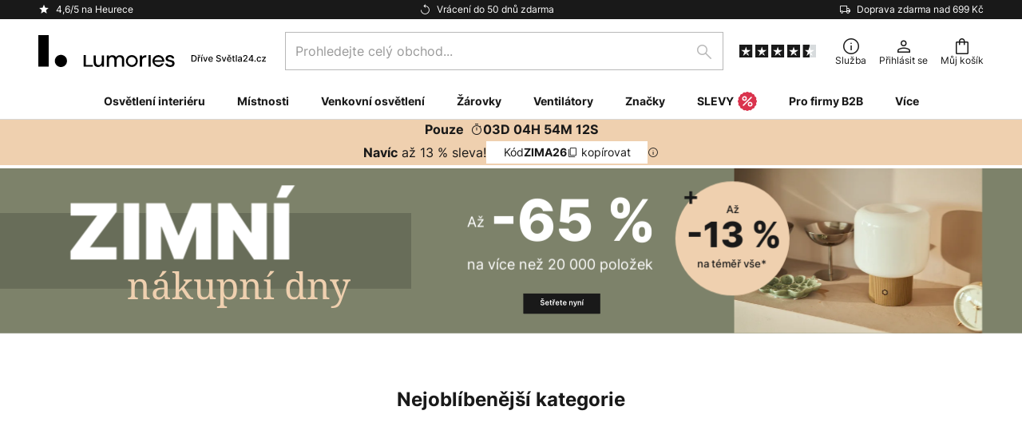

--- FILE ---
content_type: text/html; charset=UTF-8
request_url: https://www.lumories.cz/
body_size: 64260
content:
 <!doctype html><html lang="cs"><head ><script nonce="IlbFjyGs4tCxqi+3zj1opw==" data-prevent-move="text/x-magento-template">window.gdprAppliesGlobally=true;if(!("cmp_id" in window)||window.cmp_id<1){window.cmp_id=0}if(!("cmp_cdid" in window)){window.cmp_cdid="b4050d147e8c"}if(!("cmp_params" in window)){window.cmp_params=""}if(!("cmp_host" in window)){window.cmp_host="delivery.consentmanager.net"}if(!("cmp_cdn" in window)){window.cmp_cdn="cdn.consentmanager.net"}if(!("cmp_proto" in window)){window.cmp_proto="https:"}if(!("cmp_codesrc" in window)){window.cmp_codesrc="19"}window.cmp_getsupportedLangs=function(){var b=["DE","EN","FR","IT","NO","DA","FI","ES","PT","RO","BG","ET","EL","GA","HR","LV","LT","MT","NL","PL","SV","SK","SL","CS","HU","RU","SR","ZH","TR","UK","AR","BS"];if("cmp_customlanguages" in window){for(var a=0;a<window.cmp_customlanguages.length;a++){b.push(window.cmp_customlanguages[a].l.toUpperCase())}}return b};window.cmp_getRTLLangs=function(){var a=["AR"];if("cmp_customlanguages" in window){for(var b=0;b<window.cmp_customlanguages.length;b++){if("r" in window.cmp_customlanguages[b]&&window.cmp_customlanguages[b].r){a.push(window.cmp_customlanguages[b].l)}}}return a};window.cmp_getlang=function(j){if(typeof(j)!="boolean"){j=true}if(j&&typeof(cmp_getlang.usedlang)=="string"&&cmp_getlang.usedlang!==""){return cmp_getlang.usedlang}var g=window.cmp_getsupportedLangs();var c=[];var f=location.hash;var e=location.search;var a="languages" in navigator?navigator.languages:[];if(f.indexOf("cmplang=")!=-1){c.push(f.substr(f.indexOf("cmplang=")+8,2).toUpperCase())}else{if(e.indexOf("cmplang=")!=-1){c.push(e.substr(e.indexOf("cmplang=")+8,2).toUpperCase())}else{if("cmp_setlang" in window&&window.cmp_setlang!=""){c.push(window.cmp_setlang.toUpperCase())}else{if(a.length>0){for(var d=0;d<a.length;d++){c.push(a[d])}}}}}if("language" in navigator){c.push(navigator.language)}if("userLanguage" in navigator){c.push(navigator.userLanguage)}var h="";for(var d=0;d<c.length;d++){var b=c[d].toUpperCase();if(g.indexOf(b)!=-1){h=b;break}if(b.indexOf("-")!=-1){b=b.substr(0,2)}if(g.indexOf(b)!=-1){h=b;break}}if(h==""&&typeof(cmp_getlang.defaultlang)=="string"&&cmp_getlang.defaultlang!==""){return cmp_getlang.defaultlang}else{if(h==""){h="EN"}}h=h.toUpperCase();return h};(function(){var n=document;var p=window;var f="";var b="_en";if("cmp_getlang" in p){f=p.cmp_getlang().toLowerCase();if("cmp_customlanguages" in p){for(var h=0;h<p.cmp_customlanguages.length;h++){if(p.cmp_customlanguages[h].l.toUpperCase()==f.toUpperCase()){f="en";break}}}b="_"+f}function g(e,d){var l="";e+="=";var i=e.length;if(location.hash.indexOf(e)!=-1){l=location.hash.substr(location.hash.indexOf(e)+i,9999)}else{if(location.search.indexOf(e)!=-1){l=location.search.substr(location.search.indexOf(e)+i,9999)}else{return d}}if(l.indexOf("&")!=-1){l=l.substr(0,l.indexOf("&"))}return l}var j=("cmp_proto" in p)?p.cmp_proto:"https:";if(j!="http:"&&j!="https:"){j="https:"}var k=("cmp_ref" in p)?p.cmp_ref:location.href;var q=n.createElement("script");q.setAttribute("data-cmp-ab","1");var c=g("cmpdesign","");var a=g("cmpregulationkey","");var o=g("cmpatt","");q.src=j+"//"+p.cmp_host+"/delivery/cmp.php?"+("cmp_id" in p&&p.cmp_id>0?"id="+p.cmp_id:"")+("cmp_cdid" in p?"cdid="+p.cmp_cdid:"")+"&h="+encodeURIComponent(k)+(c!=""?"&cmpdesign="+encodeURIComponent(c):"")+(a!=""?"&cmpregulationkey="+encodeURIComponent(a):"")+(o!=""?"&cmatt="+encodeURIComponent(o):"")+("cmp_params" in p?"&"+p.cmp_params:"")+(n.cookie.length>0?"&__cmpfcc=1":"")+"&l="+f.toLowerCase()+"&o="+(new Date()).getTime();q.type="text/javascript";q.async=true;if(n.currentScript&&n.currentScript.parentElement){n.currentScript.parentElement.appendChild(q)}else{if(n.body){n.body.appendChild(q)}else{var m=n.getElementsByTagName("body");if(m.length==0){m=n.getElementsByTagName("div")}if(m.length==0){m=n.getElementsByTagName("span")}if(m.length==0){m=n.getElementsByTagName("ins")}if(m.length==0){m=n.getElementsByTagName("script")}if(m.length==0){m=n.getElementsByTagName("head")}if(m.length>0){m[0].appendChild(q)}}}var q=n.createElement("script");q.src=j+"//"+p.cmp_cdn+"/delivery/js/cmp"+b+".min.js";q.type="text/javascript";q.setAttribute("data-cmp-ab","1");q.async=true;if(n.currentScript&&n.currentScript.parentElement){n.currentScript.parentElement.appendChild(q)}else{if(n.body){n.body.appendChild(q)}else{var m=n.getElementsByTagName("body");if(m.length==0){m=n.getElementsByTagName("div")}if(m.length==0){m=n.getElementsByTagName("span")}if(m.length==0){m=n.getElementsByTagName("ins")}if(m.length==0){m=n.getElementsByTagName("script")}if(m.length==0){m=n.getElementsByTagName("head")}if(m.length>0){m[0].appendChild(q)}}}})();window.cmp_addFrame=function(b){if(!window.frames[b]){if(document.body){var a=document.createElement("iframe");a.style.cssText="display:none";if("cmp_cdn" in window&&"cmp_ultrablocking" in window&&window.cmp_ultrablocking>0){a.src="//"+window.cmp_cdn+"/delivery/empty.html"}a.name=b;document.body.appendChild(a)}else{window.setTimeout(window.cmp_addFrame,10,b)}}};window.cmp_rc=function(h){var b=document.cookie;var f="";var d=0;while(b!=""&&d<100){d++;while(b.substr(0,1)==" "){b=b.substr(1,b.length)}var g=b.substring(0,b.indexOf("="));if(b.indexOf(";")!=-1){var c=b.substring(b.indexOf("=")+1,b.indexOf(";"))}else{var c=b.substr(b.indexOf("=")+1,b.length)}if(h==g){f=c}var e=b.indexOf(";")+1;if(e==0){e=b.length}b=b.substring(e,b.length)}return(f)};window.cmp_stub=function(){var a=arguments;__cmp.a=__cmp.a||[];if(!a.length){return __cmp.a}else{if(a[0]==="ping"){if(a[1]===2){a[2]({gdprApplies:gdprAppliesGlobally,cmpLoaded:false,cmpStatus:"stub",displayStatus:"hidden",apiVersion:"2.0",cmpId:31},true)}else{a[2](false,true)}}else{if(a[0]==="getUSPData"){a[2]({version:1,uspString:window.cmp_rc("")},true)}else{if(a[0]==="getTCData"){__cmp.a.push([].slice.apply(a))}else{if(a[0]==="addEventListener"||a[0]==="removeEventListener"){__cmp.a.push([].slice.apply(a))}else{if(a.length==4&&a[3]===false){a[2]({},false)}else{__cmp.a.push([].slice.apply(a))}}}}}}};window.cmp_msghandler=function(d){var a=typeof d.data==="string";try{var c=a?JSON.parse(d.data):d.data}catch(f){var c=null}if(typeof(c)==="object"&&c!==null&&"__cmpCall" in c){var b=c.__cmpCall;window.__cmp(b.command,b.parameter,function(h,g){var e={__cmpReturn:{returnValue:h,success:g,callId:b.callId}};d.source.postMessage(a?JSON.stringify(e):e,"*")})}if(typeof(c)==="object"&&c!==null&&"__uspapiCall" in c){var b=c.__uspapiCall;window.__uspapi(b.command,b.version,function(h,g){var e={__uspapiReturn:{returnValue:h,success:g,callId:b.callId}};d.source.postMessage(a?JSON.stringify(e):e,"*")})}if(typeof(c)==="object"&&c!==null&&"__tcfapiCall" in c){var b=c.__tcfapiCall;window.__tcfapi(b.command,b.version,function(h,g){var e={__tcfapiReturn:{returnValue:h,success:g,callId:b.callId}};d.source.postMessage(a?JSON.stringify(e):e,"*")},b.parameter)}};window.cmp_setStub=function(a){if(!(a in window)||(typeof(window[a])!=="function"&&typeof(window[a])!=="object"&&(typeof(window[a])==="undefined"||window[a]!==null))){window[a]=window.cmp_stub;window[a].msgHandler=window.cmp_msghandler;window.addEventListener("message",window.cmp_msghandler,false)}};window.cmp_addFrame("__cmpLocator");if(!("cmp_disableusp" in window)||!window.cmp_disableusp){window.cmp_addFrame("__uspapiLocator")}if(!("cmp_disabletcf" in window)||!window.cmp_disabletcf){window.cmp_addFrame("__tcfapiLocator")}window.cmp_setStub("__cmp");if(!("cmp_disabletcf" in window)||!window.cmp_disabletcf){window.cmp_setStub("__tcfapi")}if(!("cmp_disableusp" in window)||!window.cmp_disableusp){window.cmp_setStub("__uspapi")};</script> <meta charset="utf-8"/>
<meta name="title" content="Světla, svítidla a lampy | lumories.cz"/>
<meta name="description" content="Více než 40 000 lamp a svítidel pro interiér a exteriér ✓ nejvíc značek v Evropě  ✓ vrácení do 50 dní zdarma  ✓doprava zdarma při nákupu nad 699-Kč ✓ bezpečná platba"/>
<meta name="robots" content="INDEX,FOLLOW"/>
<meta name="viewport" content="width=device-width, initial-scale=1"/>
<meta name="format-detection" content="telephone=no"/>
<title>Světla, svítidla a lampy | lumories.cz</title>
<link  rel="stylesheet" type="text/css"  media="all" href="https://www.lumories.cz/static/version1769696562/base/Magento/base/default/mage/calendar.min.css" />
<link  rel="stylesheet" type="text/css"  media="all" href="https://www.lumories.cz/static/version1769696562/frontend/LW/Lumories/default/css/styles-m.min.css" />
<link  rel="stylesheet" type="text/css"  media="all" href="https://www.lumories.cz/static/version1769696562/base/Magento/base/default/jquery/uppy/dist/uppy-custom.min.css" />
<link  rel="stylesheet" type="text/css"  media="all" href="https://www.lumories.cz/static/version1769696562/frontend/Magento/base/default/Payone_Core/css/payone.min.css" />
<link  rel="stylesheet" type="text/css"  media="all" href="https://www.lumories.cz/static/version1769696562/frontend/Magento/base/default/LW_SwiperJs/lib/swiper.min.css" />
<link  rel="stylesheet" type="text/css"  media="screen and (min-width: 768px)" href="https://www.lumories.cz/static/version1769696562/frontend/LW/Lumories/default/css/styles-l.min.css" />






<link  rel="preload" as="font" crossorigin="anonymous" href="/asset/font/lw-iconfont-20251106/lw-iconfont.woff2" />
<link  rel="preload" as="font" crossorigin="anonymous" href="/asset/font/Inter/Inter-Regular.woff2" />
<link  rel="preload" as="font" crossorigin="anonymous" href="/asset/font/Inter/Inter-Bold.woff2" />
<link  rel="preload" as="font" crossorigin="anonymous" href="/asset/font/Noto_Serif/NotoSerif-Bold.woff2" />
<link  rel="icon" type="image/png" sizes="48x48" href="/logo/lumories/favicon-48x48.png" />
<link  rel="icon" type="image/svg+xml" href="/logo/lumories/favicon.svg" />
<link  rel="shortcut icon" href="/logo/lumories/favicon.ico" />
<link  rel="apple-touch-icon" sizes="180x180" href="/logo/lumories/apple-touch-icon.png" />
<link  rel="manifest" href="/logo/lumories/site.webmanifest" />
   <script nonce="IlbFjyGs4tCxqi+3zj1opw==" id="gtmScript" type="text/javascript" data-prevent-move="text/x-magento-template">
        const whenPageActivated = new Promise((resolve) => {
            if (document.prerendering) {
                document.addEventListener('prerenderingchange', resolve, {
                    once: true
                });
            } else {
                resolve();
            }
        });

        async function initAnalytics() {
            await whenPageActivated;

            window.dataLayer = window.dataLayer || [];
            window.dlCurrencyCode = "CZK";

            <!-- GOOGLE TAG MANAGER -->
            (function (w, d, s, l, i) {
                w[l] = w[l] || [];
                w[l].push({
                    'gtm.start': new Date().getTime(),
                    event: 'gtm.js'
                });
                var f = d.getElementsByTagName(s)[0],
                    j = d.createElement(s),
                    dl = l != 'dataLayer' ? '&l=' + l : '';
                j.async = true;
                j.src = 'https://collector.sst.lumories.cz/gtm.js?id=' + i + dl;
                var n = d.querySelector('[nonce]');
                n && j.setAttribute('nonce', n.nonce || n.getAttribute('nonce'));
                f.parentNode.insertBefore(j, f);
            })(window, document, 'script', 'dataLayer', 'GTM\u002DWN53QXZF');
            <!-- END GOOGLE TAG MANAGER -->
        }

        initAnalytics();</script>     <style> .search-autocomplete { display: none !important; }</style>      <link href="https://www.lumories.cz/static/version1769696562/frontend/LW/Lumories/default/Bloomreach_Connector/css/variables.min.css" rel="stylesheet">   <style></style>    <style></style>   <link rel="alternate" href="https://www.lumories.ro/" hreflang="ro-RO"/> <link rel="alternate" href="https://www.lumories.bg/" hreflang="bg-BG"/> <link rel="alternate" href="https://www.lumories.cz/" hreflang="cs-CZ"/> <link rel="alternate" href="https://www.lampegiganten.dk/" hreflang="da-DK"/> <link rel="alternate" href="https://www.lampenwelt.at/" hreflang="de-AT"/> <link rel="alternate" href="https://www.lampenwelt.ch/" hreflang="de-CH"/> <link rel="alternate" href="https://www.lampenwelt.de/" hreflang="de-DE"/> <link rel="alternate" href="https://www.lumories.gr/" hreflang="el-GR"/> <link rel="alternate" href="https://www.lights.co.uk/" hreflang="en-GB"/> <link rel="alternate" href="https://www.lights.ie/" hreflang="en-IE"/> <link rel="alternate" href="https://www.lampara.es/" hreflang="es-ES"/> <link rel="alternate" href="https://www.lumories.ee/" hreflang="et-EE"/> <link rel="alternate" href="https://www.nettilamppu.fi/" hreflang="fi-FI"/> <link rel="alternate" href="https://fr.lumories.ch/" hreflang="fr-CH"/> <link rel="alternate" href="https://www.luminaire.fr/" hreflang="fr-FR"/> <link rel="alternate" href="https://www.lumories.hr/" hreflang="hr-HR"/> <link rel="alternate" href="https://www.feny24.hu/" hreflang="hu-HU"/> <link rel="alternate" href="https://www.lampade.it/" hreflang="it-IT"/> <link rel="alternate" href="https://www.lumories.lt/" hreflang="lt-LT"/> <link rel="alternate" href="https://www.lumories.lv/" hreflang="lv-LV"/> <link rel="alternate" href="https://www.lampen24.be/" hreflang="nl-BE"/> <link rel="alternate" href="https://www.lampen24.nl/" hreflang="nl-NL"/> <link rel="alternate" href="https://www.lampegiganten.no/" hreflang="nb-NO"/> <link rel="alternate" href="https://www.lampy.pl/" hreflang="pl-PL"/> <link rel="alternate" href="https://www.lumories.pt/" hreflang="pt-PT"/> <link rel="alternate" href="https://www.lumories.sk/" hreflang="sk-SK"/> <link rel="alternate" href="https://www.lumories.si/" hreflang="sl-SI"/> <link rel="alternate" href="https://www.lamp24.se/" hreflang="sv-SE"/> <link rel="alternate" href="https://www.lights.co.uk/" hreflang="x-default"/><!--We can use this context to add some thing in future-->    <script nonce="IlbFjyGs4tCxqi+3zj1opw==" data-prevent-move="text/x-magento-template">
    window.kameleoonQueue = window.kameleoonQueue || [];</script><script nonce="IlbFjyGs4tCxqi+3zj1opw==" data-prevent-move="text/x-magento-template"
        src="//pu8bufhtgh.kameleoon.eu/kameleoon.js"
        async=""></script> <script nonce="IlbFjyGs4tCxqi+3zj1opw==" type="text/javascript" data-prevent-move="text/x-magento-template">
    ;window.NREUM || (NREUM = {});
    NREUM.init = {
         distributed_tracing: { enabled: true },
        privacy: { cookies_enabled: true },
    };
    ;NREUM.loader_config = {
        accountID: '3827620',
        trustKey: '3827620',
        agentID: "538461927",
        licenseKey: 'NRJS-a9f247f553a89a71d7d',
        applicationID: "391014774",
    };
    ;NREUM.info = {
        beacon: 'bam.eu01.nr-data.net',
        errorBeacon: 'bam.eu01.nr-data.net',
        licenseKey: 'NRJS-a9f247f553a89a71d7d',
        applicationID: "391014774",
        sa: 1,
    };
    ;/*! For license information please see nr - loader - spa - 1.285.0.min.js.LICENSE.txt */
    (() => {
        var e, t, r = {
            8122: (e, t, r) => {
                'use strict';
                r.d(t, { a: () => i });
                var n = r(944);

                function i(e, t) {
                    try {
                        if (!e || 'object' != typeof e) return (0, n.R)(3);
                        if (!t || 'object' != typeof t) return (0, n.R)(4);
                        const r = Object.create(Object.getPrototypeOf(t), Object.getOwnPropertyDescriptors(t)),
                            o = 0 === Object.keys(r).length ? e : r;
                        for (let a in o) if (void 0 !== e[a]) try {
                            if (null === e[a]) {
                                r[a] = null;
                                continue;
                            }
                            Array.isArray(e[a]) && Array.isArray(t[a]) ? r[a] = Array.from(new Set([...e[a], ...t[a]])) : 'object' == typeof e[a] && 'object' == typeof t[a] ? r[a] = i(e[a], t[a]) : r[a] = e[a];
                        } catch (e) {
                            (0, n.R)(1, e);
                        }
                        return r;
                    } catch (e) {
                        (0, n.R)(2, e);
                    }
                }
            }, 2555: (e, t, r) => {
                'use strict';
                r.d(t, { Vp: () => c, fn: () => s, x1: () => u });
                var n = r(384), i = r(8122);
                const o = {
                    beacon: n.NT.beacon,
                    errorBeacon: n.NT.errorBeacon,
                    licenseKey: void 0,
                    applicationID: void 0,
                    sa: void 0,
                    queueTime: void 0,
                    applicationTime: void 0,
                    ttGuid: void 0,
                    user: void 0,
                    account: void 0,
                    product: void 0,
                    extra: void 0,
                    jsAttributes: {},
                    userAttributes: void 0,
                    atts: void 0,
                    transactionName: void 0,
                    tNamePlain: void 0,
                }, a = {};

                function s(e) {
                    try {
                        const t = c(e);
                        return !!t.licenseKey && !!t.errorBeacon && !!t.applicationID;
                    } catch (e) {
                        return !1;
                    }
                }

                function c(e) {
                    if (!e) throw new Error('All info objects require an agent identifier!');
                    if (!a[e]) throw new Error('Info for '.concat(e, ' was never set'));
                    return a[e];
                }

                function u(e, t) {
                    if (!e) throw new Error('All info objects require an agent identifier!');
                    a[e] = (0, i.a)(t, o);
                    const r = (0, n.nY)(e);
                    r && (r.info = a[e]);
                }
            }, 9417: (e, t, r) => {
                'use strict';
                r.d(t, { D0: () => h, gD: () => g, xN: () => p });
                var n = r(3333);
                const i = e => {
                    if (!e || 'string' != typeof e) return !1;
                    try {
                        document.createDocumentFragment().querySelector(e);
                    } catch {
                        return !1;
                    }
                    return !0;
                };
                var o = r(2614), a = r(944), s = r(384), c = r(8122);
                const u = '[data-nr-mask]', d = () => {
                    const e = {
                        feature_flags: [],
                        experimental: { marks: !1, measures: !1, resources: !1 },
                        mask_selector: '*',
                        block_selector: '[data-nr-block]',
                        mask_input_options: {
                            color: !1,
                            date: !1,
                            'datetime-local': !1,
                            email: !1,
                            month: !1,
                            number: !1,
                            range: !1,
                            search: !1,
                            tel: !1,
                            text: !1,
                            time: !1,
                            url: !1,
                            week: !1,
                            textarea: !1,
                            select: !1,
                            password: !0,
                        },
                    };
                    return {
                        ajax: { deny_list: void 0, block_internal: !0, enabled: !0, autoStart: !0 },
                        distributed_tracing: {
                            enabled: void 0,
                            exclude_newrelic_header: void 0,
                            cors_use_newrelic_header: void 0,
                            cors_use_tracecontext_headers: void 0,
                            allowed_origins: void 0,
                        },
                        get feature_flags() {
                            return e.feature_flags;
                        },
                        set feature_flags(t) {
                            e.feature_flags = t;
                        },
                        generic_events: { enabled: !0, autoStart: !0 },
                        harvest: { interval: 30 },
                        jserrors: { enabled: !0, autoStart: !0 },
                        logging: { enabled: !0, autoStart: !0 },
                        metrics: { enabled: !0, autoStart: !0 },
                        obfuscate: void 0,
                        page_action: { enabled: !0 },
                        page_view_event: { enabled: !0, autoStart: !0 },
                        page_view_timing: { enabled: !0, autoStart: !0 },
                        performance: {
                            get capture_marks() {
                                return e.feature_flags.includes(n.$v.MARKS) || e.experimental.marks;
                            }, set capture_marks(t) {
                                e.experimental.marks = t;
                            }, get capture_measures() {
                                return e.feature_flags.includes(n.$v.MEASURES) || e.experimental.measures;
                            }, set capture_measures(t) {
                                e.experimental.measures = t;
                            }, capture_detail: !0, resources: {
                                get enabled() {
                                    return e.feature_flags.includes(n.$v.RESOURCES) || e.experimental.resources;
                                }, set enabled(t) {
                                    e.experimental.resources = t;
                                }, asset_types: [], first_party_domains: [], ignore_newrelic: !0,
                            },
                        },
                        privacy: { cookies_enabled: !0 },
                        proxy: { assets: void 0, beacon: void 0 },
                        session: { expiresMs: o.wk, inactiveMs: o.BB },
                        session_replay: {
                            autoStart: !0,
                            enabled: !1,
                            preload: !1,
                            sampling_rate: 10,
                            error_sampling_rate: 100,
                            collect_fonts: !1,
                            inline_images: !1,
                            fix_stylesheets: !0,
                            mask_all_inputs: !0,
                            get mask_text_selector() {
                                return e.mask_selector;
                            },
                            set mask_text_selector(t) {
                                i(t) ? e.mask_selector = ''.concat(t, ',').concat(u) : '' === t || null === t ? e.mask_selector = u : (0, a.R)(5, t);
                            },
                            get block_class() {
                                return 'nr-block';
                            },
                            get ignore_class() {
                                return 'nr-ignore';
                            },
                            get mask_text_class() {
                                return 'nr-mask';
                            },
                            get block_selector() {
                                return e.block_selector;
                            },
                            set block_selector(t) {
                                i(t) ? e.block_selector += ','.concat(t) : '' !== t && (0, a.R)(6, t);
                            },
                            get mask_input_options() {
                                return e.mask_input_options;
                            },
                            set mask_input_options(t) {
                                t && 'object' == typeof t ? e.mask_input_options = {
                                    ...t,
                                    password: !0,
                                } : (0, a.R)(7, t);
                            },
                        },
                        session_trace: { enabled: !0, autoStart: !0 },
                        soft_navigations: { enabled: !0, autoStart: !0 },
                        spa: { enabled: !0, autoStart: !0 },
                        ssl: void 0,
                        user_actions: { enabled: !0, elementAttributes: ['id', 'className', 'tagName', 'type'] },
                    };
                }, l = {}, f = 'All configuration objects require an agent identifier!';

                function h(e) {
                    if (!e) throw new Error(f);
                    if (!l[e]) throw new Error('Configuration for '.concat(e, ' was never set'));
                    return l[e];
                }

                function p(e, t) {
                    if (!e) throw new Error(f);
                    l[e] = (0, c.a)(t, d());
                    const r = (0, s.nY)(e);
                    r && (r.init = l[e]);
                }

                function g(e, t) {
                    if (!e) throw new Error(f);
                    var r = h(e);
                    if (r) {
                        for (var n = t.split('.'), i = 0; i < n.length - 1; i++) if ('object' != typeof (r = r[n[i]])) return;
                        r = r[n[n.length - 1]];
                    }
                    return r;
                }
            }, 5603: (e, t, r) => {
                'use strict';
                r.d(t, { a: () => c, o: () => s });
                var n = r(384), i = r(8122);
                const o = {
                    accountID: void 0,
                    trustKey: void 0,
                    agentID: void 0,
                    licenseKey: void 0,
                    applicationID: void 0,
                    xpid: void 0,
                }, a = {};

                function s(e) {
                    if (!e) throw new Error('All loader-config objects require an agent identifier!');
                    if (!a[e]) throw new Error('LoaderConfig for '.concat(e, ' was never set'));
                    return a[e];
                }

                function c(e, t) {
                    if (!e) throw new Error('All loader-config objects require an agent identifier!');
                    a[e] = (0, i.a)(t, o);
                    const r = (0, n.nY)(e);
                    r && (r.loader_config = a[e]);
                }
            }, 3371: (e, t, r) => {
                'use strict';
                r.d(t, { V: () => f, f: () => l });
                var n = r(8122), i = r(384), o = r(6154), a = r(9324);
                let s = 0;
                const c = { buildEnv: a.F3, distMethod: a.Xs, version: a.xv, originTime: o.WN }, u = {
                    customTransaction: void 0,
                    disabled: !1,
                    isolatedBacklog: !1,
                    loaderType: void 0,
                    maxBytes: 3e4,
                    onerror: void 0,
                    ptid: void 0,
                    releaseIds: {},
                    appMetadata: {},
                    session: void 0,
                    denyList: void 0,
                    timeKeeper: void 0,
                    obfuscator: void 0,
                    harvester: void 0,
                }, d = {};

                function l(e) {
                    if (!e) throw new Error('All runtime objects require an agent identifier!');
                    if (!d[e]) throw new Error('Runtime for '.concat(e, ' was never set'));
                    return d[e];
                }

                function f(e, t) {
                    if (!e) throw new Error('All runtime objects require an agent identifier!');
                    d[e] = { ...(0, n.a)(t, u), ...c }, Object.hasOwnProperty.call(d[e], 'harvestCount') || Object.defineProperty(d[e], 'harvestCount', { get: () => ++s });
                    const r = (0, i.nY)(e);
                    r && (r.runtime = d[e]);
                }
            }, 9324: (e, t, r) => {
                'use strict';
                r.d(t, { F3: () => i, Xs: () => o, Yq: () => a, xv: () => n });
                const n = '1.285.0', i = 'PROD', o = 'CDN', a = '^2.0.0-alpha.18';
            }, 6154: (e, t, r) => {
                'use strict';
                r.d(t, {
                    A4: () => s,
                    OF: () => d,
                    RI: () => i,
                    WN: () => h,
                    bv: () => o,
                    gm: () => a,
                    lR: () => f,
                    m: () => u,
                    mw: () => c,
                    sb: () => l,
                });
                var n = r(1863);
                const i = 'undefined' != typeof window && !!window.document,
                    o = 'undefined' != typeof WorkerGlobalScope && ('undefined' != typeof self && self instanceof WorkerGlobalScope && self.navigator instanceof WorkerNavigator || 'undefined' != typeof globalThis && globalThis instanceof WorkerGlobalScope && globalThis.navigator instanceof WorkerNavigator),
                    a = i ? window : 'undefined' != typeof WorkerGlobalScope && ('undefined' != typeof self && self instanceof WorkerGlobalScope && self || 'undefined' != typeof globalThis && globalThis instanceof WorkerGlobalScope && globalThis),
                    s = 'complete' === a?.document?.readyState, c = Boolean('hidden' === a?.document?.visibilityState),
                    u = '' + a?.location, d = /iPad|iPhone|iPod/.test(a.navigator?.userAgent),
                    l = d && 'undefined' == typeof SharedWorker, f = (() => {
                        const e = a.navigator?.userAgent?.match(/Firefox[/\s](\d+\.\d+)/);
                        return Array.isArray(e) && e.length >= 2 ? +e[1] : 0;
                    })(), h = Date.now() - (0, n.t)();
            }, 7295: (e, t, r) => {
                'use strict';
                r.d(t, { Xv: () => a, gX: () => i, iW: () => o });
                var n = [];

                function i(e) {
                    if (!e || o(e)) return !1;
                    if (0 === n.length) return !0;
                    for (var t = 0; t < n.length; t++) {
                        var r = n[t];
                        if ('*' === r.hostname) return !1;
                        if (s(r.hostname, e.hostname) && c(r.pathname, e.pathname)) return !1;
                    }
                    return !0;
                }

                function o(e) {
                    return void 0 === e.hostname;
                }

                function a(e) {
                    if (n = [], e && e.length) for (var t = 0; t < e.length; t++) {
                        let r = e[t];
                        if (!r) continue;
                        0 === r.indexOf('http://') ? r = r.substring(7) : 0 === r.indexOf('https://') && (r = r.substring(8));
                        const i = r.indexOf('/');
                        let o, a;
                        i > 0 ? (o = r.substring(0, i), a = r.substring(i)) : (o = r, a = '');
                        let [s] = o.split(':');
                        n.push({ hostname: s, pathname: a });
                    }
                }

                function s(e, t) {
                    return !(e.length > t.length) && t.indexOf(e) === t.length - e.length;
                }

                function c(e, t) {
                    return 0 === e.indexOf('/') && (e = e.substring(1)), 0 === t.indexOf('/') && (t = t.substring(1)), '' === e || e === t;
                }
            }, 3241: (e, t, r) => {
                'use strict';
                r.d(t, { W: () => o });
                var n = r(6154);
                const i = 'newrelic';

                function o(e = {}) {
                    try {
                        n.gm.dispatchEvent(new CustomEvent(i, { detail: e }));
                    } catch (e) {
                    }
                }
            }, 1687: (e, t, r) => {
                'use strict';
                r.d(t, { Ak: () => c, Ze: () => l, x3: () => u });
                var n = r(7836), i = r(3606), o = r(860), a = r(2646);
                const s = {};

                function c(e, t) {
                    const r = { staged: !1, priority: o.P3[t] || 0 };
                    d(e), s[e].get(t) || s[e].set(t, r);
                }

                function u(e, t) {
                    e && s[e] && (s[e].get(t) && s[e].delete(t), h(e, t, !1), s[e].size && f(e));
                }

                function d(e) {
                    if (!e) throw new Error('agentIdentifier required');
                    s[e] || (s[e] = new Map);
                }

                function l(e = '', t = 'feature', r = !1) {
                    if (d(e), !e || !s[e].get(t) || r) return h(e, t);
                    s[e].get(t).staged = !0, f(e);
                }

                function f(e) {
                    const t = Array.from(s[e]);
                    t.every((([e, t]) => t.staged)) && (t.sort(((e, t) => e[1].priority - t[1].priority)), t.forEach((([t]) => {
                        s[e].delete(t), h(e, t);
                    })));
                }

                function h(e, t, r = !0) {
                    const o = e ? n.ee.get(e) : n.ee, s = i.i.handlers;
                    if (!o.aborted && o.backlog && s) {
                        if (r) {
                            const e = o.backlog[t], r = s[t];
                            if (r) {
                                for (let t = 0; e && t < e.length; ++t) p(e[t], r);
                                Object.entries(r).forEach((([e, t]) => {
                                    Object.values(t || {}).forEach((t => {
                                        t[0]?.on && t[0]?.context() instanceof a.y && t[0].on(e, t[1]);
                                    }));
                                }));
                            }
                        }
                        o.isolatedBacklog || delete s[t], o.backlog[t] = null, o.emit('drain-' + t, []);
                    }
                }

                function p(e, t) {
                    var r = e[1];
                    Object.values(t[r] || {}).forEach((t => {
                        var r = e[0];
                        if (t[0] === r) {
                            var n = t[1], i = e[3], o = e[2];
                            n.apply(i, o);
                        }
                    }));
                }
            }, 7836: (e, t, r) => {
                'use strict';
                r.d(t, { P: () => c, ee: () => u });
                var n = r(384), i = r(8990), o = r(3371), a = r(2646), s = r(5607);
                const c = 'nr@context:'.concat(s.W), u = function e(t, r) {
                    var n = {}, s = {}, d = {}, l = !1;
                    try {
                        l = 16 === r.length && (0, o.f)(r).isolatedBacklog;
                    } catch (e) {
                    }
                    var f = {
                        on: p,
                        addEventListener: p,
                        removeEventListener: function(e, t) {
                            var r = n[e];
                            if (!r) return;
                            for (var i = 0; i < r.length; i++) r[i] === t && r.splice(i, 1);
                        },
                        emit: function(e, r, n, i, o) {
                            !1 !== o && (o = !0);
                            if (u.aborted && !i) return;
                            t && o && t.emit(e, r, n);
                            for (var a = h(n), c = g(e), d = c.length, l = 0; l < d; l++) c[l].apply(a, r);
                            var p = v()[s[e]];
                            p && p.push([f, e, r, a]);
                            return a;
                        },
                        get: m,
                        listeners: g,
                        context: h,
                        buffer: function(e, t) {
                            const r = v();
                            if (t = t || 'feature', f.aborted) return;
                            Object.entries(e || {}).forEach((([e, n]) => {
                                s[n] = t, t in r || (r[t] = []);
                            }));
                        },
                        abort: function() {
                            f._aborted = !0, Object.keys(f.backlog).forEach((e => {
                                delete f.backlog[e];
                            }));
                        },
                        isBuffering: function(e) {
                            return !!v()[s[e]];
                        },
                        debugId: r,
                        backlog: l ? {} : t && 'object' == typeof t.backlog ? t.backlog : {},
                        isolatedBacklog: l,
                    };
                    return Object.defineProperty(f, 'aborted', {
                        get: () => {
                            let e = f._aborted || !1;
                            return e || (t && (e = t.aborted), e);
                        },
                    }), f;

                    function h(e) {
                        return e && e instanceof a.y ? e : e ? (0, i.I)(e, c, (() => new a.y(c))) : new a.y(c);
                    }

                    function p(e, t) {
                        n[e] = g(e).concat(t);
                    }

                    function g(e) {
                        return n[e] || [];
                    }

                    function m(t) {
                        return d[t] = d[t] || e(f, t);
                    }

                    function v() {
                        return f.backlog;
                    }
                }(void 0, 'globalEE'), d = (0, n.Zm)();
                d.ee || (d.ee = u);
            }, 2646: (e, t, r) => {
                'use strict';
                r.d(t, { y: () => n });

                class n {
                    constructor(e) {
                        this.contextId = e;
                    }
                }
            }, 9908: (e, t, r) => {
                'use strict';
                r.d(t, { d: () => n, p: () => i });
                var n = r(7836).ee.get('handle');

                function i(e, t, r, i, o) {
                    o ? (o.buffer([e], i), o.emit(e, t, r)) : (n.buffer([e], i), n.emit(e, t, r));
                }
            }, 3606: (e, t, r) => {
                'use strict';
                r.d(t, { i: () => o });
                var n = r(9908);
                o.on = a;
                var i = o.handlers = {};

                function o(e, t, r, o) {
                    a(o || n.d, i, e, t, r);
                }

                function a(e, t, r, i, o) {
                    o || (o = 'feature'), e || (e = n.d);
                    var a = t[o] = t[o] || {};
                    (a[r] = a[r] || []).push([e, i]);
                }
            }, 3878: (e, t, r) => {
                'use strict';

                function n(e, t) {
                    return { capture: e, passive: !1, signal: t };
                }

                function i(e, t, r = !1, i) {
                    window.addEventListener(e, t, n(r, i));
                }

                function o(e, t, r = !1, i) {
                    document.addEventListener(e, t, n(r, i));
                }

                r.d(t, { DD: () => o, jT: () => n, sp: () => i });
            }, 5607: (e, t, r) => {
                'use strict';
                r.d(t, { W: () => n });
                const n = (0, r(9566).bz)();
            }, 9566: (e, t, r) => {
                'use strict';
                r.d(t, { LA: () => s, ZF: () => c, bz: () => a, el: () => u });
                var n = r(6154);
                const i = 'xxxxxxxx-xxxx-4xxx-yxxx-xxxxxxxxxxxx';

                function o(e, t) {
                    return e ? 15 & e[t] : 16 * Math.random() | 0;
                }

                function a() {
                    const e = n.gm?.crypto || n.gm?.msCrypto;
                    let t, r = 0;
                    return e && e.getRandomValues && (t = e.getRandomValues(new Uint8Array(30))), i.split('').map((e => 'x' === e ? o(t, r++).toString(16) : 'y' === e ? (3 & o() | 8).toString(16) : e)).join('');
                }

                function s(e) {
                    const t = n.gm?.crypto || n.gm?.msCrypto;
                    let r, i = 0;
                    t && t.getRandomValues && (r = t.getRandomValues(new Uint8Array(e)));
                    const a = [];
                    for (var s = 0; s < e; s++) a.push(o(r, i++).toString(16));
                    return a.join('');
                }

                function c() {
                    return s(16);
                }

                function u() {
                    return s(32);
                }
            }, 2614: (e, t, r) => {
                'use strict';
                r.d(t, { BB: () => a, H3: () => n, g: () => u, iL: () => c, tS: () => s, uh: () => i, wk: () => o });
                const n = 'NRBA', i = 'SESSION', o = 144e5, a = 18e5, s = {
                    STARTED: 'session-started',
                    PAUSE: 'session-pause',
                    RESET: 'session-reset',
                    RESUME: 'session-resume',
                    UPDATE: 'session-update',
                }, c = { SAME_TAB: 'same-tab', CROSS_TAB: 'cross-tab' }, u = { OFF: 0, FULL: 1, ERROR: 2 };
            }, 1863: (e, t, r) => {
                'use strict';

                function n() {
                    return Math.floor(performance.now());
                }

                r.d(t, { t: () => n });
            }, 7485: (e, t, r) => {
                'use strict';
                r.d(t, { D: () => i });
                var n = r(6154);

                function i(e) {
                    if (0 === (e || '').indexOf('data:')) return { protocol: 'data' };
                    try {
                        const t = new URL(e, location.href), r = {
                            port: t.port,
                            hostname: t.hostname,
                            pathname: t.pathname,
                            search: t.search,
                            protocol: t.protocol.slice(0, t.protocol.indexOf(':')),
                            sameOrigin: t.protocol === n.gm?.location?.protocol && t.host === n.gm?.location?.host,
                        };
                        return r.port && '' !== r.port || ('http:' === t.protocol && (r.port = '80'), 'https:' === t.protocol && (r.port = '443')), r.pathname && '' !== r.pathname ? r.pathname.startsWith('/') || (r.pathname = '/'.concat(r.pathname)) : r.pathname = '/', r;
                    } catch (e) {
                        return {};
                    }
                }
            }, 944: (e, t, r) => {
                'use strict';

                function n(e, t) {
                    'function' == typeof console.debug && console.debug('New Relic Warning: https://github.com/newrelic/newrelic-browser-agent/blob/main/docs/warning-codes.md#'.concat(e), t);
                }

                r.d(t, { R: () => n });
            }, 5701: (e, t, r) => {
                'use strict';
                r.d(t, { B: () => a, t: () => s });
                var n = r(7836), i = r(3241);
                const o = new Set, a = {};

                function s(e, t) {
                    const r = n.ee.get(t);
                    a[t] ??= {}, e && 'object' == typeof e && (o.has(t) || (r.emit('rumresp', [e]), a[t] = e, o.add(t), (0, i.W)({
                        agentIdentifier: t,
                        loaded: !0,
                        type: 'lifecycle',
                        name: 'load',
                        feature: void 0,
                        data: e,
                    })));
                }
            }, 8990: (e, t, r) => {
                'use strict';
                r.d(t, { I: () => i });
                var n = Object.prototype.hasOwnProperty;

                function i(e, t, r) {
                    if (n.call(e, t)) return e[t];
                    var i = r();
                    if (Object.defineProperty && Object.keys) try {
                        return Object.defineProperty(e, t, { value: i, writable: !0, enumerable: !1 }), i;
                    } catch (e) {
                    }
                    return e[t] = i, i;
                }
            }, 6389: (e, t, r) => {
                'use strict';

                function n(e, t = 500, r = {}) {
                    const n = r?.leading || !1;
                    let i;
                    return (...r) => {
                        n && void 0 === i && (e.apply(this, r), i = setTimeout((() => {
                            i = clearTimeout(i);
                        }), t)), n || (clearTimeout(i), i = setTimeout((() => {
                            e.apply(this, r);
                        }), t));
                    };
                }

                function i(e) {
                    let t = !1;
                    return (...r) => {
                        t || (t = !0, e.apply(this, r));
                    };
                }

                r.d(t, { J: () => i, s: () => n });
            }, 3304: (e, t, r) => {
                'use strict';
                r.d(t, { A: () => o });
                var n = r(7836);
                const i = () => {
                    const e = new WeakSet;
                    return (t, r) => {
                        if ('object' == typeof r && null !== r) {
                            if (e.has(r)) return;
                            e.add(r);
                        }
                        return r;
                    };
                };

                function o(e) {
                    try {
                        return JSON.stringify(e, i()) ?? '';
                    } catch (e) {
                        try {
                            n.ee.emit('internal-error', [e]);
                        } catch (e) {
                        }
                        return '';
                    }
                }
            }, 5289: (e, t, r) => {
                'use strict';
                r.d(t, { GG: () => o, sB: () => a });
                var n = r(3878);

                function i() {
                    return 'undefined' == typeof document || 'complete' === document.readyState;
                }

                function o(e, t) {
                    if (i()) return e();
                    (0, n.sp)('load', e, t);
                }

                function a(e) {
                    if (i()) return e();
                    (0, n.DD)('DOMContentLoaded', e);
                }
            }, 384: (e, t, r) => {
                'use strict';
                r.d(t, { NT: () => o, US: () => d, Zm: () => a, bQ: () => c, dV: () => s, nY: () => u, pV: () => l });
                var n = r(6154), i = r(1863);
                const o = { beacon: 'bam.nr-data.net', errorBeacon: 'bam.nr-data.net' };

                function a() {
                    return n.gm.NREUM || (n.gm.NREUM = {}), void 0 === n.gm.newrelic && (n.gm.newrelic = n.gm.NREUM), n.gm.NREUM;
                }

                function s() {
                    let e = a();
                    return e.o || (e.o = {
                        ST: n.gm.setTimeout,
                        SI: n.gm.setImmediate,
                        CT: n.gm.clearTimeout,
                        XHR: n.gm.XMLHttpRequest,
                        REQ: n.gm.Request,
                        EV: n.gm.Event,
                        PR: n.gm.Promise,
                        MO: n.gm.MutationObserver,
                        FETCH: n.gm.fetch,
                        WS: n.gm.WebSocket,
                    }), e;
                }

                function c(e, t) {
                    let r = a();
                    r.initializedAgents ??= {}, t.initializedAt = {
                        ms: (0, i.t)(),
                        date: new Date,
                    }, r.initializedAgents[e] = t;
                }

                function u(e) {
                    let t = a();
                    return t.initializedAgents?.[e];
                }

                function d(e, t) {
                    a()[e] = t;
                }

                function l() {
                    return function() {
                        let e = a();
                        const t = e.info || {};
                        e.info = { beacon: o.beacon, errorBeacon: o.errorBeacon, ...t };
                    }(), function() {
                        let e = a();
                        const t = e.init || {};
                        e.init = { ...t };
                    }(), s(), function() {
                        let e = a();
                        const t = e.loader_config || {};
                        e.loader_config = { ...t };
                    }(), a();
                }
            }, 2843: (e, t, r) => {
                'use strict';
                r.d(t, { u: () => i });
                var n = r(3878);

                function i(e, t = !1, r, i) {
                    (0, n.DD)('visibilitychange', (function() {
                        if (t) return void ('hidden' === document.visibilityState && e());
                        e(document.visibilityState);
                    }), r, i);
                }
            }, 8139: (e, t, r) => {
                'use strict';
                r.d(t, { u: () => f });
                var n = r(7836), i = r(3434), o = r(8990), a = r(6154);
                const s = {}, c = a.gm.XMLHttpRequest, u = 'addEventListener', d = 'removeEventListener',
                    l = 'nr@wrapped:'.concat(n.P);

                function f(e) {
                    var t = function(e) {
                        return (e || n.ee).get('events');
                    }(e);
                    if (s[t.debugId]++) return t;
                    s[t.debugId] = 1;
                    var r = (0, i.YM)(t, !0);

                    function f(e) {
                        r.inPlace(e, [u, d], '-', p);
                    }

                    function p(e, t) {
                        return e[1];
                    }

                    return 'getPrototypeOf' in Object && (a.RI && h(document, f), c && h(c.prototype, f), h(a.gm, f)), t.on(u + '-start', (function(e, t) {
                        var n = e[1];
                        if (null !== n && ('function' == typeof n || 'object' == typeof n)) {
                            var i = (0, o.I)(n, l, (function() {
                                var e = {
                                    object: function() {
                                        if ('function' != typeof n.handleEvent) return;
                                        return n.handleEvent.apply(n, arguments);
                                    }, function: n,
                                }[typeof n];
                                return e ? r(e, 'fn-', null, e.name || 'anonymous') : n;
                            }));
                            this.wrapped = e[1] = i;
                        }
                    })), t.on(d + '-start', (function(e) {
                        e[1] = this.wrapped || e[1];
                    })), t;
                }

                function h(e, t, ...r) {
                    let n = e;
                    for (; 'object' == typeof n && !Object.prototype.hasOwnProperty.call(n, u);) n = Object.getPrototypeOf(n);
                    n && t(n, ...r);
                }
            }, 3434: (e, t, r) => {
                'use strict';
                r.d(t, { Jt: () => o, YM: () => c });
                var n = r(7836), i = r(5607);
                const o = 'nr@original:'.concat(i.W);
                var a = Object.prototype.hasOwnProperty, s = !1;

                function c(e, t) {
                    return e || (e = n.ee), r.inPlace = function(e, t, n, i, o) {
                        n || (n = '');
                        const a = '-' === n.charAt(0);
                        for (let s = 0; s < t.length; s++) {
                            const c = t[s], u = e[c];
                            d(u) || (e[c] = r(u, a ? c + n : n, i, c, o));
                        }
                    }, r.flag = o, r;

                    function r(t, r, n, s, c) {
                        return d(t) ? t : (r || (r = ''), nrWrapper[o] = t, function(e, t, r) {
                            if (Object.defineProperty && Object.keys) try {
                                return Object.keys(e).forEach((function(r) {
                                    Object.defineProperty(t, r, {
                                        get: function() {
                                            return e[r];
                                        }, set: function(t) {
                                            return e[r] = t, t;
                                        },
                                    });
                                })), t;
                            } catch (e) {
                                u([e], r);
                            }
                            for (var n in e) a.call(e, n) && (t[n] = e[n]);
                        }(t, nrWrapper, e), nrWrapper);

                        function nrWrapper() {
                            var o, a, d, l;
                            try {
                                a = this, o = [...arguments], d = 'function' == typeof n ? n(o, a) : n || {};
                            } catch (t) {
                                u([t, '', [o, a, s], d], e);
                            }
                            i(r + 'start', [o, a, s], d, c);
                            try {
                                return l = t.apply(a, o);
                            } catch (e) {
                                throw i(r + 'err', [o, a, e], d, c), e;
                            } finally {
                                i(r + 'end', [o, a, l], d, c);
                            }
                        }
                    }

                    function i(r, n, i, o) {
                        if (!s || t) {
                            var a = s;
                            s = !0;
                            try {
                                e.emit(r, n, i, t, o);
                            } catch (t) {
                                u([t, r, n, i], e);
                            }
                            s = a;
                        }
                    }
                }

                function u(e, t) {
                    t || (t = n.ee);
                    try {
                        t.emit('internal-error', e);
                    } catch (e) {
                    }
                }

                function d(e) {
                    return !(e && 'function' == typeof e && e.apply && !e[o]);
                }
            }, 9414: (e, t, r) => {
                'use strict';
                r.d(t, { J: () => c });
                var n = r(7836), i = r(2646), o = r(944), a = r(3434);
                const s = new Map;

                function c(e, t, r, c) {
                    if ('object' != typeof t || !t || 'string' != typeof r || !r || 'function' != typeof t[r]) return (0, o.R)(29);
                    const u = function(e) {
                        return (e || n.ee).get('logger');
                    }(e), d = (0, a.YM)(u), l = new i.y(n.P);
                    l.level = c.level, l.customAttributes = c.customAttributes;
                    const f = t[r]?.[a.Jt] || t[r];
                    return s.set(f, l), d.inPlace(t, [r], 'wrap-logger-', (() => s.get(f))), u;
                }
            }, 9300: (e, t, r) => {
                'use strict';
                r.d(t, { T: () => n });
                const n = r(860).K7.ajax;
            }, 3333: (e, t, r) => {
                'use strict';
                r.d(t, { $v: () => u, TZ: () => n, Zp: () => i, kd: () => c, mq: () => s, nf: () => a, qN: () => o });
                const n = r(860).K7.genericEvents, i = ['auxclick', 'click', 'copy', 'keydown', 'paste', 'scrollend'],
                    o = ['focus', 'blur'], a = 4, s = 1e3, c = ['PageAction', 'UserAction', 'BrowserPerformance'], u = {
                        MARKS: 'experimental.marks',
                        MEASURES: 'experimental.measures',
                        RESOURCES: 'experimental.resources',
                    };
            }, 6774: (e, t, r) => {
                'use strict';
                r.d(t, { T: () => n });
                const n = r(860).K7.jserrors;
            }, 993: (e, t, r) => {
                'use strict';
                r.d(t, { A$: () => o, ET: () => a, TZ: () => s, p_: () => i });
                var n = r(860);
                const i = { ERROR: 'ERROR', WARN: 'WARN', INFO: 'INFO', DEBUG: 'DEBUG', TRACE: 'TRACE' },
                    o = { OFF: 0, ERROR: 1, WARN: 2, INFO: 3, DEBUG: 4, TRACE: 5 }, a = 'log', s = n.K7.logging;
            }, 3785: (e, t, r) => {
                'use strict';
                r.d(t, { R: () => c, b: () => u });
                var n = r(9908), i = r(1863), o = r(860), a = r(8154), s = r(993);

                function c(e, t, r = {}, c = s.p_.INFO) {
                    (0, n.p)(a.xV, ['API/logging/'.concat(c.toLowerCase(), '/called')], void 0, o.K7.metrics, e), (0, n.p)(s.ET, [(0, i.t)(), t, r, c], void 0, o.K7.logging, e);
                }

                function u(e) {
                    return 'string' == typeof e && Object.values(s.p_).some((t => t === e.toUpperCase().trim()));
                }
            }, 8154: (e, t, r) => {
                'use strict';
                r.d(t, { z_: () => o, XG: () => s, TZ: () => n, rs: () => i, xV: () => a });
                r(6154), r(9566), r(384);
                const n = r(860).K7.metrics, i = 'sm', o = 'cm', a = 'storeSupportabilityMetrics',
                    s = 'storeEventMetrics';
            }, 6630: (e, t, r) => {
                'use strict';
                r.d(t, { T: () => n });
                const n = r(860).K7.pageViewEvent;
            }, 782: (e, t, r) => {
                'use strict';
                r.d(t, { T: () => n });
                const n = r(860).K7.pageViewTiming;
            }, 6344: (e, t, r) => {
                'use strict';
                r.d(t, {
                    BB: () => d,
                    G4: () => o,
                    Qb: () => l,
                    TZ: () => i,
                    Ug: () => a,
                    _s: () => s,
                    bc: () => u,
                    yP: () => c,
                });
                var n = r(2614);
                const i = r(860).K7.sessionReplay, o = {
                        RECORD: 'recordReplay',
                        PAUSE: 'pauseReplay',
                        REPLAY_RUNNING: 'replayRunning',
                        ERROR_DURING_REPLAY: 'errorDuringReplay',
                    }, a = .12,
                    s = { DomContentLoaded: 0, Load: 1, FullSnapshot: 2, IncrementalSnapshot: 3, Meta: 4, Custom: 5 },
                    c = { [n.g.ERROR]: 15e3, [n.g.FULL]: 3e5, [n.g.OFF]: 0 }, u = {
                        RESET: { message: 'Session was reset', sm: 'Reset' },
                        IMPORT: { message: 'Recorder failed to import', sm: 'Import' },
                        TOO_MANY: { message: '429: Too Many Requests', sm: 'Too-Many' },
                        TOO_BIG: { message: 'Payload was too large', sm: 'Too-Big' },
                        CROSS_TAB: { message: 'Session Entity was set to OFF on another tab', sm: 'Cross-Tab' },
                        ENTITLEMENTS: {
                            message: 'Session Replay is not allowed and will not be started',
                            sm: 'Entitlement',
                        },
                    }, d = 5e3, l = { API: 'api' };
            }, 5270: (e, t, r) => {
                'use strict';
                r.d(t, { Aw: () => c, CT: () => u, SR: () => s, rF: () => d });
                var n = r(384), i = r(9417), o = r(7767), a = r(6154);

                function s(e) {
                    return !!(0, n.dV)().o.MO && (0, o.V)(e) && !0 === (0, i.gD)(e, 'session_trace.enabled');
                }

                function c(e) {
                    return !0 === (0, i.gD)(e, 'session_replay.preload') && s(e);
                }

                function u(e, t) {
                    const r = t.correctAbsoluteTimestamp(e);
                    return {
                        originalTimestamp: e,
                        correctedTimestamp: r,
                        timestampDiff: e - r,
                        originTime: a.WN,
                        correctedOriginTime: t.correctedOriginTime,
                        originTimeDiff: Math.floor(a.WN - t.correctedOriginTime),
                    };
                }

                function d(e, t) {
                    try {
                        if ('string' == typeof t?.type) {
                            if ('password' === t.type.toLowerCase()) return '*'.repeat(e?.length || 0);
                            if (void 0 !== t?.dataset?.nrUnmask || t?.classList?.contains('nr-unmask')) return e;
                        }
                    } catch (e) {
                    }
                    return 'string' == typeof e ? e.replace(/[\S]/g, '*') : '*'.repeat(e?.length || 0);
                }
            }, 3738: (e, t, r) => {
                'use strict';
                r.d(t, {
                    He: () => i,
                    Kp: () => s,
                    Lc: () => u,
                    Rz: () => d,
                    TZ: () => n,
                    bD: () => o,
                    d3: () => a,
                    jx: () => l,
                    uP: () => c,
                });
                const n = r(860).K7.sessionTrace, i = 'bstResource', o = 'resource', a = '-start', s = '-end',
                    c = 'fn' + a,
                    u = 'fn' + s, d = 'pushState', l = 1e3;
            }, 3962: (e, t, r) => {
                'use strict';
                r.d(t, { AM: () => o, O2: () => c, Qu: () => u, TZ: () => s, ih: () => d, pP: () => a, tC: () => i });
                var n = r(860);
                const i = ['click', 'keydown', 'submit', 'popstate'], o = 'api', a = 'initialPageLoad',
                    s = n.K7.softNav,
                    c = { INITIAL_PAGE_LOAD: '', ROUTE_CHANGE: 1, UNSPECIFIED: 2 },
                    u = { INTERACTION: 1, AJAX: 2, CUSTOM_END: 3, CUSTOM_TRACER: 4 },
                    d = { IP: 'in progress', FIN: 'finished', CAN: 'cancelled' };
            }, 7378: (e, t, r) => {
                'use strict';
                r.d(t, {
                    $p: () => x,
                    BR: () => b,
                    Kp: () => R,
                    L3: () => y,
                    Lc: () => c,
                    NC: () => o,
                    SG: () => d,
                    TZ: () => i,
                    U6: () => p,
                    UT: () => m,
                    d3: () => w,
                    dT: () => f,
                    e5: () => A,
                    gx: () => v,
                    l9: () => l,
                    oW: () => h,
                    op: () => g,
                    rw: () => u,
                    tH: () => T,
                    uP: () => s,
                    wW: () => E,
                    xq: () => a,
                });
                var n = r(384);
                const i = r(860).K7.spa, o = ['click', 'submit', 'keypress', 'keydown', 'keyup', 'change'], a = 999,
                    s = 'fn-start', c = 'fn-end', u = 'cb-start', d = 'api-ixn-', l = 'remaining', f = 'interaction',
                    h = 'spaNode', p = 'jsonpNode', g = 'fetch-start', m = 'fetch-done', v = 'fetch-body-',
                    b = 'jsonp-end',
                    y = (0, n.dV)().o.ST, w = '-start', R = '-end', x = '-body', E = 'cb' + R, A = 'jsTime',
                    T = 'fetch';
            }, 4234: (e, t, r) => {
                'use strict';
                r.d(t, { W: () => o });
                var n = r(7836), i = r(1687);

                class o {
                    constructor(e, t) {
                        this.agentIdentifier = e, this.ee = n.ee.get(e), this.featureName = t, this.blocked = !1;
                    }

                    deregisterDrain() {
                        (0, i.x3)(this.agentIdentifier, this.featureName);
                    }
                }
            }, 7767: (e, t, r) => {
                'use strict';
                r.d(t, { V: () => o });
                var n = r(9417), i = r(6154);
                const o = e => i.RI && !0 === (0, n.gD)(e, 'privacy.cookies_enabled');
            }, 8969: (e, t, r) => {
                'use strict';
                r.d(t, { j: () => I });
                var n = r(860), i = r(2555), o = r(3371), a = r(9908), s = r(7836), c = r(1687), u = r(5289),
                    d = r(6154),
                    l = r(944), f = r(8154), h = r(384), p = r(6344);
                const g = ['setErrorHandler', 'finished', 'addToTrace', 'addRelease', 'recordCustomEvent', 'addPageAction', 'setCurrentRouteName', 'setPageViewName', 'setCustomAttribute', 'interaction', 'noticeError', 'setUserId', 'setApplicationVersion', 'start', p.G4.RECORD, p.G4.PAUSE, 'log', 'wrapLogger'],
                    m = ['setErrorHandler', 'finished', 'addToTrace', 'addRelease'];
                var v = r(1863), b = r(2614), y = r(993), w = r(3785), R = r(9414), x = r(3241), E = r(5701);

                function A() {
                    const e = (0, h.pV)();
                    g.forEach((t => {
                        e[t] = (...r) => function(t, ...r) {
                            let n = [];
                            return Object.values(e.initializedAgents).forEach((e => {
                                e && e.api ? e.exposed && e.api[t] && n.push(e.api[t](...r)) : (0, l.R)(38, t);
                            })), n.length > 1 ? n : n[0];
                        }(t, ...r);
                    }));
                }

                const T = {};
                var S = r(9417), N = r(5603);
                const _ = e => {
                    const t = e.startsWith('http');
                    e += '/', r.p = t ? e : 'https://' + e;
                };
                let O = !1;

                function I(e, t = {}, g, I) {
                    let { init: P, info: j, loader_config: C, runtime: k = {}, exposed: L = !0 } = t;
                    k.loaderType = g;
                    const H = (0, h.pV)();
                    j || (P = H.init, j = H.info, C = H.loader_config), (0, S.xN)(e.agentIdentifier, P || {}), (0, N.a)(e.agentIdentifier, C || {}), j.jsAttributes ??= {}, d.bv && (j.jsAttributes.isWorker = !0), (0, i.x1)(e.agentIdentifier, j);
                    const M = (0, S.D0)(e.agentIdentifier), D = [j.beacon, j.errorBeacon];
                    O || (M.proxy.assets && (_(M.proxy.assets), D.push(M.proxy.assets)), M.proxy.beacon && D.push(M.proxy.beacon), A(), (0, h.US)('activatedFeatures', E.B), e.runSoftNavOverSpa &&= !0 === M.soft_navigations.enabled && M.feature_flags.includes('soft_nav')), k.denyList = [...M.ajax.deny_list || [], ...M.ajax.block_internal ? D : []], k.ptid = e.agentIdentifier, (0, o.V)(e.agentIdentifier, k), e.ee = s.ee.get(e.agentIdentifier), void 0 === e.api && (e.api = function(e, t, h = !1) {
                        t || (0, c.Ak)(e, 'api');
                        const g = {};
                        var A = s.ee.get(e), S = A.get('tracer');
                        T[e] = b.g.OFF, A.on(p.G4.REPLAY_RUNNING, (t => {
                            T[e] = t;
                        }));
                        var N = 'api-', _ = N + 'ixn-';

                        function O(t, r, n, o) {
                            const a = (0, i.Vp)(e);
                            return null === r ? delete a.jsAttributes[t] : (0, i.x1)(e, {
                                ...a,
                                jsAttributes: { ...a.jsAttributes, [t]: r },
                            }), j(N, n, !0, o || null === r ? 'session' : void 0)(t, r);
                        }

                        function I() {
                        }

                        g.log = function(e, { customAttributes: t = {}, level: r = y.p_.INFO } = {}) {
                            (0, a.p)(f.xV, ['API/log/called'], void 0, n.K7.metrics, A), (0, w.R)(A, e, t, r);
                        }, g.wrapLogger = (e, t, { customAttributes: r = {}, level: i = y.p_.INFO } = {}) => {
                            (0, a.p)(f.xV, ['API/wrapLogger/called'], void 0, n.K7.metrics, A), (0, R.J)(A, e, t, {
                                customAttributes: r,
                                level: i,
                            });
                        }, m.forEach((e => {
                            g[e] = j(N, e, !0, 'api');
                        })), g.addPageAction = j(N, 'addPageAction', !0, n.K7.genericEvents), g.recordCustomEvent = j(N, 'recordCustomEvent', !0, n.K7.genericEvents), g.setPageViewName = function(t, r) {
                            if ('string' == typeof t) return '/' !== t.charAt(0) && (t = '/' + t), (0, o.f)(e).customTransaction = (r || 'http://custom.transaction') + t, j(N, 'setPageViewName', !0)();
                        }, g.setCustomAttribute = function(e, t, r = !1) {
                            if ('string' == typeof e) {
                                if (['string', 'number', 'boolean'].includes(typeof t) || null === t) return O(e, t, 'setCustomAttribute', r);
                                (0, l.R)(40, typeof t);
                            } else (0, l.R)(39, typeof e);
                        }, g.setUserId = function(e) {
                            if ('string' == typeof e || null === e) return O('enduser.id', e, 'setUserId', !0);
                            (0, l.R)(41, typeof e);
                        }, g.setApplicationVersion = function(e) {
                            if ('string' == typeof e || null === e) return O('application.version', e, 'setApplicationVersion', !1);
                            (0, l.R)(42, typeof e);
                        }, g.start = () => {
                            try {
                                (0, a.p)(f.xV, ['API/start/called'], void 0, n.K7.metrics, A), A.emit('manual-start-all');
                            } catch (e) {
                                (0, l.R)(23, e);
                            }
                        }, g[p.G4.RECORD] = function() {
                            (0, a.p)(f.xV, ['API/recordReplay/called'], void 0, n.K7.metrics, A), (0, a.p)(p.G4.RECORD, [], void 0, n.K7.sessionReplay, A);
                        }, g[p.G4.PAUSE] = function() {
                            (0, a.p)(f.xV, ['API/pauseReplay/called'], void 0, n.K7.metrics, A), (0, a.p)(p.G4.PAUSE, [], void 0, n.K7.sessionReplay, A);
                        }, g.interaction = function(e) {
                            return (new I).get('object' == typeof e ? e : {});
                        };
                        const P = I.prototype = {
                            createTracer: function(e, t) {
                                var r = {}, i = this, o = 'function' == typeof t;
                                return (0, a.p)(f.xV, ['API/createTracer/called'], void 0, n.K7.metrics, A), h || (0, a.p)(_ + 'tracer', [(0, v.t)(), e, r], i, n.K7.spa, A), function() {
                                    if (S.emit((o ? '' : 'no-') + 'fn-start', [(0, v.t)(), i, o], r), o) try {
                                        return t.apply(this, arguments);
                                    } catch (e) {
                                        const t = 'string' == typeof e ? new Error(e) : e;
                                        throw S.emit('fn-err', [arguments, this, t], r), t;
                                    } finally {
                                        S.emit('fn-end', [(0, v.t)()], r);
                                    }
                                };
                            },
                        };

                        function j(t, r, i, o) {
                            return function() {
                                return (0, a.p)(f.xV, ['API/' + r + '/called'], void 0, n.K7.metrics, A), (0, x.W)({
                                    agentIdentifier: e,
                                    loaded: !!E.B?.[e],
                                    type: 'data',
                                    name: 'api',
                                    feature: t + r,
                                    data: { notSpa: i, bufferGroup: o },
                                }), o && (0, a.p)(t + r, [i ? (0, v.t)() : performance.now(), ...arguments], i ? null : this, o, A), i ? void 0 : this;
                            };
                        }

                        function C() {
                            r.e(478).then(r.bind(r, 8778)).then((({ setAPI: t }) => {
                                t(e), (0, c.Ze)(e, 'api');
                            })).catch((e => {
                                (0, l.R)(27, e), A.abort();
                            }));
                        }

                        return ['actionText', 'setName', 'setAttribute', 'save', 'ignore', 'onEnd', 'getContext', 'end', 'get'].forEach((e => {
                            P[e] = j(_, e, void 0, h ? n.K7.softNav : n.K7.spa);
                        })), g.setCurrentRouteName = h ? j(_, 'routeName', void 0, n.K7.softNav) : j(N, 'routeName', !0, n.K7.spa), g.noticeError = function(t, r) {
                            'string' == typeof t && (t = new Error(t)), (0, a.p)(f.xV, ['API/noticeError/called'], void 0, n.K7.metrics, A), (0, a.p)('err', [t, (0, v.t)(), !1, r, !!T[e]], void 0, n.K7.jserrors, A);
                        }, d.RI ? (0, u.GG)((() => C()), !0) : C(), g;
                    }(e.agentIdentifier, I, e.runSoftNavOverSpa)), void 0 === e.exposed && (e.exposed = L), O || (0, x.W)({
                        agentIdentifier: e.agentIdentifier,
                        loaded: !!E.B?.[e.agentIdentifier],
                        type: 'lifecycle',
                        name: 'initialize',
                        feature: void 0,
                        data: { init: M, info: j, loader_config: C, runtime: k },
                    }), O = !0;
                }
            }, 8374: (e, t, r) => {
                r.nc = (() => {
                    try {
                        return document?.currentScript?.nonce;
                    } catch (e) {
                    }
                    return '';
                })();
            }, 860: (e, t, r) => {
                'use strict';
                r.d(t, {
                    $J: () => d,
                    K7: () => c,
                    P3: () => u,
                    XX: () => i,
                    Yy: () => s,
                    df: () => o,
                    qY: () => n,
                    v4: () => a,
                });
                const n = 'events', i = 'jserrors', o = 'browser/blobs', a = 'rum', s = 'browser/logs', c = {
                    ajax: 'ajax',
                    genericEvents: 'generic_events',
                    jserrors: i,
                    logging: 'logging',
                    metrics: 'metrics',
                    pageAction: 'page_action',
                    pageViewEvent: 'page_view_event',
                    pageViewTiming: 'page_view_timing',
                    sessionReplay: 'session_replay',
                    sessionTrace: 'session_trace',
                    softNav: 'soft_navigations',
                    spa: 'spa',
                }, u = {
                    [c.pageViewEvent]: 1,
                    [c.pageViewTiming]: 2,
                    [c.metrics]: 3,
                    [c.jserrors]: 4,
                    [c.spa]: 5,
                    [c.ajax]: 6,
                    [c.sessionTrace]: 7,
                    [c.softNav]: 8,
                    [c.sessionReplay]: 9,
                    [c.logging]: 10,
                    [c.genericEvents]: 11,
                }, d = {
                    [c.pageViewEvent]: a,
                    [c.pageViewTiming]: n,
                    [c.ajax]: n,
                    [c.spa]: n,
                    [c.softNav]: n,
                    [c.metrics]: i,
                    [c.jserrors]: i,
                    [c.sessionTrace]: o,
                    [c.sessionReplay]: o,
                    [c.logging]: s,
                    [c.genericEvents]: 'ins',
                };
            },
        }, n = {};

        function i(e) {
            var t = n[e];
            if (void 0 !== t) return t.exports;
            var o = n[e] = { exports: {} };
            return r[e](o, o.exports, i), o.exports;
        }

        i.m = r, i.d = (e, t) => {
            for (var r in t) i.o(t, r) && !i.o(e, r) && Object.defineProperty(e, r, { enumerable: !0, get: t[r] });
        }, i.f = {}, i.e = e => Promise.all(Object.keys(i.f).reduce(((t, r) => (i.f[r](e, t), t)), [])), i.u = e => ({
            212: 'nr-spa-compressor',
            249: 'nr-spa-recorder',
            478: 'nr-spa',
        }[e] + '-1.285.0.min.js'), i.o = (e, t) => Object.prototype.hasOwnProperty.call(e, t), e = {}, t = 'NRBA-1.285.0.PROD:', i.l = (r, n, o, a) => {
            if (e[r]) e[r].push(n); else {
                var s, c;
                if (void 0 !== o) for (var u = document.getElementsByTagName('script'), d = 0; d < u.length; d++) {
                    var l = u[d];
                    if (l.getAttribute('src') == r || l.getAttribute('data-webpack') == t + o) {
                        s = l;
                        break;
                    }
                }
                if (!s) {
                    c = !0;
                    var f = {
                        478: 'sha512-73OmviyU40lnC5NZHvj5egb1Dktz4of17DYc4nbj2RduD/YSRadVPKgqV4pTV++UKRfMh1kiyzvZ3EZ9+nCVRA==',
                        249: 'sha512-K0uLsDVOs99bSE/U1/+N3dF9ugBMgNxv9bGCDosl/OYQ9Vbh3OEiiDdoeJ2Jyez+MV++R54r9pGP4l89pkOgrw==',
                        212: 'sha512-xpg2N/nVV3R+2dh1bNPkgU4MdEfsSknhvWWYRI9zgj8nuzl1HP8n4T1tr6iNK7k+LC8m/kDrZH58sW6X5daNDQ==',
                    };
                    (s = document.createElement('script')).charset = 'utf-8', s.timeout = 120, i.nc && s.setAttribute('nonce', i.nc), s.setAttribute('data-webpack', t + o), s.src = r, 0 !== s.src.indexOf(window.location.origin + '/') && (s.crossOrigin = 'anonymous'), f[a] && (s.integrity = f[a]);
                }
                e[r] = [n];
                var h = (t, n) => {
                    s.onerror = s.onload = null, clearTimeout(p);
                    var i = e[r];
                    if (delete e[r], s.parentNode && s.parentNode.removeChild(s), i && i.forEach((e => e(n))), t) return t(n);
                }, p = setTimeout(h.bind(null, void 0, { type: 'timeout', target: s }), 12e4);
                s.onerror = h.bind(null, s.onerror), s.onload = h.bind(null, s.onload), c && document.head.appendChild(s);
            }
        }, i.r = e => {
            'undefined' != typeof Symbol && Symbol.toStringTag && Object.defineProperty(e, Symbol.toStringTag, { value: 'Module' }), Object.defineProperty(e, '__esModule', { value: !0 });
        }, i.p = 'https://js-agent.newrelic.com/', (() => {
            var e = { 38: 0, 788: 0 };
            i.f.j = (t, r) => {
                var n = i.o(e, t) ? e[t] : void 0;
                if (0 !== n) if (n) r.push(n[2]); else {
                    var o = new Promise(((r, i) => n = e[t] = [r, i]));
                    r.push(n[2] = o);
                    var a = i.p + i.u(t), s = new Error;
                    i.l(a, (r => {
                        if (i.o(e, t) && (0 !== (n = e[t]) && (e[t] = void 0), n)) {
                            var o = r && ('load' === r.type ? 'missing' : r.type), a = r && r.target && r.target.src;
                            s.message = 'Loading chunk ' + t + ' failed.\n(' + o + ': ' + a + ')', s.name = 'ChunkLoadError', s.type = o, s.request = a, n[1](s);
                        }
                    }), 'chunk-' + t, t);
                }
            };
            var t = (t, r) => {
                var n, o, [a, s, c] = r, u = 0;
                if (a.some((t => 0 !== e[t]))) {
                    for (n in s) i.o(s, n) && (i.m[n] = s[n]);
                    if (c) c(i);
                }
                for (t && t(r); u < a.length; u++) o = a[u], i.o(e, o) && e[o] && e[o][0](), e[o] = 0;
            }, r = self['webpackChunk:NRBA-1.285.0.PROD'] = self['webpackChunk:NRBA-1.285.0.PROD'] || [];
            r.forEach(t.bind(null, 0)), r.push = t.bind(null, r.push.bind(r));
        })(), (() => {
            'use strict';
            i(8374);
            var e = i(944), t = i(6344), r = i(9566);

            class n {
                agentIdentifier;

                constructor() {
                    this.agentIdentifier = (0, r.LA)(16);
                }

                #e(t, ...r) {
                    if ('function' == typeof this.api?.[t]) return this.api[t](...r);
                    (0, e.R)(35, t);
                }

                addPageAction(e, t) {
                    return this.#e('addPageAction', e, t);
                }

                recordCustomEvent(e, t) {
                    return this.#e('recordCustomEvent', e, t);
                }

                setPageViewName(e, t) {
                    return this.#e('setPageViewName', e, t);
                }

                setCustomAttribute(e, t, r) {
                    return this.#e('setCustomAttribute', e, t, r);
                }

                noticeError(e, t) {
                    return this.#e('noticeError', e, t);
                }

                setUserId(e) {
                    return this.#e('setUserId', e);
                }

                setApplicationVersion(e) {
                    return this.#e('setApplicationVersion', e);
                }

                setErrorHandler(e) {
                    return this.#e('setErrorHandler', e);
                }

                addRelease(e, t) {
                    return this.#e('addRelease', e, t);
                }

                log(e, t) {
                    return this.#e('log', e, t);
                }
            }

            class o extends n {
                #e(t, ...r) {
                    if ('function' == typeof this.api?.[t]) return this.api[t](...r);
                    (0, e.R)(35, t);
                }

                start() {
                    return this.#e('start');
                }

                finished(e) {
                    return this.#e('finished', e);
                }

                recordReplay() {
                    return this.#e(t.G4.RECORD);
                }

                pauseReplay() {
                    return this.#e(t.G4.PAUSE);
                }

                addToTrace(e) {
                    return this.#e('addToTrace', e);
                }

                setCurrentRouteName(e) {
                    return this.#e('setCurrentRouteName', e);
                }

                interaction() {
                    return this.#e('interaction');
                }

                wrapLogger(e, t, r) {
                    return this.#e('wrapLogger', e, t, r);
                }
            }

            var a = i(860), s = i(9417);
            const c = Object.values(a.K7);

            function u(e) {
                const t = {};
                return c.forEach((r => {
                    t[r] = function(e, t) {
                        return !0 === (0, s.gD)(t, ''.concat(e, '.enabled'));
                    }(r, e);
                })), t;
            }

            var d = i(8969);
            var l = i(1687), f = i(4234), h = i(5289), p = i(6154), g = i(5270), m = i(7767), v = i(6389);

            class b extends f.W {
                constructor(e, t, r = !0) {
                    super(e.agentIdentifier, t), this.auto = r, this.abortHandler = void 0, this.featAggregate = void 0, this.onAggregateImported = void 0, !1 === e.init[this.featureName].autoStart && (this.auto = !1), this.auto ? (0, l.Ak)(e.agentIdentifier, t) : this.ee.on('manual-start-all', (0, v.J)((() => {
                        (0, l.Ak)(e.agentIdentifier, this.featureName), this.auto = !0, this.importAggregator(e);
                    })));
                }

                importAggregator(t, r = {}) {
                    if (this.featAggregate || !this.auto) return;
                    let n;
                    this.onAggregateImported = new Promise((e => {
                        n = e;
                    }));
                    const o = async () => {
                        let o;
                        try {
                            if ((0, m.V)(this.agentIdentifier)) {
                                const { setupAgentSession: e } = await i.e(478).then(i.bind(i, 6526));
                                o = e(t);
                            }
                        } catch (t) {
                            (0, e.R)(20, t), this.ee.emit('internal-error', [t]), this.featureName === a.K7.sessionReplay && this.abortHandler?.();
                        }
                        try {
                            if (!this.#t(this.featureName, o)) return (0, l.Ze)(this.agentIdentifier, this.featureName), void n(!1);
                            const { lazyFeatureLoader: e } = await i.e(478).then(i.bind(i, 6103)), { Aggregate: a } = await e(this.featureName, 'aggregate');
                            this.featAggregate = new a(t, r), t.runtime.harvester.initializedAggregates.push(this.featAggregate), n(!0);
                        } catch (t) {
                            (0, e.R)(34, t), this.abortHandler?.(), (0, l.Ze)(this.agentIdentifier, this.featureName, !0), n(!1), this.ee && this.ee.abort();
                        }
                    };
                    p.RI ? (0, h.GG)((() => o()), !0) : o();
                }

                #t(e, t) {
                    switch (e) {
                        case a.K7.sessionReplay:
                            return (0, g.SR)(this.agentIdentifier) && !!t;
                        case a.K7.sessionTrace:
                            return !!t;
                        default:
                            return !0;
                    }
                }
            }

            var y = i(6630);

            class w extends b {
                static featureName = y.T;

                constructor(e, t = !0) {
                    super(e, y.T, t), this.importAggregator(e);
                }
            }

            var R = i(384);
            var x = i(9908), E = i(2843), A = i(3878), T = i(782), S = i(1863);

            class N extends b {
                static featureName = T.T;

                constructor(e, t = !0) {
                    super(e, T.T, t), p.RI && ((0, E.u)((() => (0, x.p)('docHidden', [(0, S.t)()], void 0, T.T, this.ee)), !0), (0, A.sp)('pagehide', (() => (0, x.p)('winPagehide', [(0, S.t)()], void 0, T.T, this.ee))), this.importAggregator(e));
                }
            }

            var _ = i(8154);

            class O extends b {
                static featureName = _.TZ;

                constructor(e, t = !0) {
                    super(e, _.TZ, t), p.RI && document.addEventListener('securitypolicyviolation', (e => {
                        (0, x.p)(_.xV, ['Generic/CSPViolation/Detected'], void 0, this.featureName, this.ee);
                    })), this.importAggregator(e);
                }
            }

            var I = i(6774), P = i(3304);

            class j {
                constructor(e, t, r, n, i) {
                    this.name = 'UncaughtError', this.message = 'string' == typeof e ? e : (0, P.A)(e), this.sourceURL = t, this.line = r, this.column = n, this.__newrelic = i;
                }
            }

            function C(e) {
                return H(e) ? e : new j(void 0 !== e?.message ? e.message : e, e?.filename || e?.sourceURL, e?.lineno || e?.line, e?.colno || e?.col, e?.__newrelic);
            }

            function k(e) {
                const t = 'Unhandled Promise Rejection: ';
                if (!e?.reason) return;
                if (H(e.reason)) {
                    try {
                        e.reason.message.startsWith(t) || (e.reason.message = t + e.reason.message);
                    } catch (e) {
                    }
                    return C(e.reason);
                }
                const r = C(e.reason);
                return (r.message || '').startsWith(t) || (r.message = t + r.message), r;
            }

            function L(e) {
                if (e.error instanceof SyntaxError && !/:\d+$/.test(e.error.stack?.trim())) {
                    const t = new j(e.message, e.filename, e.lineno, e.colno, e.error.__newrelic);
                    return t.name = SyntaxError.name, t;
                }
                return H(e.error) ? e.error : C(e);
            }

            function H(e) {
                return e instanceof Error && !!e.stack;
            }

            class M extends b {
                static featureName = I.T;
                #r = !1;

                constructor(e, r = !0) {
                    super(e, I.T, r);
                    try {
                        this.removeOnAbort = new AbortController;
                    } catch (e) {
                    }
                    this.ee.on('internal-error', ((e, t) => {
                        this.abortHandler && (0, x.p)('ierr', [C(e), (0, S.t)(), !0, {}, this.#r, t], void 0, this.featureName, this.ee);
                    })), this.ee.on(t.G4.REPLAY_RUNNING, (e => {
                        this.#r = e;
                    })), p.gm.addEventListener('unhandledrejection', (e => {
                        this.abortHandler && (0, x.p)('err', [k(e), (0, S.t)(), !1, { unhandledPromiseRejection: 1 }, this.#r], void 0, this.featureName, this.ee);
                    }), (0, A.jT)(!1, this.removeOnAbort?.signal)), p.gm.addEventListener('error', (e => {
                        this.abortHandler && (0, x.p)('err', [L(e), (0, S.t)(), !1, {}, this.#r], void 0, this.featureName, this.ee);
                    }), (0, A.jT)(!1, this.removeOnAbort?.signal)), this.abortHandler = this.#n, this.importAggregator(e);
                }

                #n() {
                    this.removeOnAbort?.abort(), this.abortHandler = void 0;
                }
            }

            var D = i(8990);
            let K = 1;
            const U = 'nr@id';

            function V(e) {
                const t = typeof e;
                return !e || 'object' !== t && 'function' !== t ? -1 : e === p.gm ? 0 : (0, D.I)(e, U, (function() {
                    return K++;
                }));
            }

            function G(e) {
                if ('string' == typeof e && e.length) return e.length;
                if ('object' == typeof e) {
                    if ('undefined' != typeof ArrayBuffer && e instanceof ArrayBuffer && e.byteLength) return e.byteLength;
                    if ('undefined' != typeof Blob && e instanceof Blob && e.size) return e.size;
                    if (!('undefined' != typeof FormData && e instanceof FormData)) try {
                        return (0, P.A)(e).length;
                    } catch (e) {
                        return;
                    }
                }
            }

            var F = i(8139), B = i(7836), W = i(3434);
            const z = {}, q = ['open', 'send'];

            function Z(t) {
                var r = t || B.ee;
                const n = function(e) {
                    return (e || B.ee).get('xhr');
                }(r);
                if (void 0 === p.gm.XMLHttpRequest) return n;
                if (z[n.debugId]++) return n;
                z[n.debugId] = 1, (0, F.u)(r);
                var i = (0, W.YM)(n), o = p.gm.XMLHttpRequest, a = p.gm.MutationObserver, s = p.gm.Promise,
                    c = p.gm.setInterval, u = 'readystatechange',
                    d = ['onload', 'onerror', 'onabort', 'onloadstart', 'onloadend', 'onprogress', 'ontimeout'], l = [],
                    f = p.gm.XMLHttpRequest = function(t) {
                        const r = new o(t), a = n.context(r);
                        try {
                            n.emit('new-xhr', [r], a), r.addEventListener(u, (s = a, function() {
                                var e = this;
                                e.readyState > 3 && !s.resolved && (s.resolved = !0, n.emit('xhr-resolved', [], e)), i.inPlace(e, d, 'fn-', y);
                            }), (0, A.jT)(!1));
                        } catch (t) {
                            (0, e.R)(15, t);
                            try {
                                n.emit('internal-error', [t]);
                            } catch (e) {
                            }
                        }
                        var s;
                        return r;
                    };

                function h(e, t) {
                    i.inPlace(t, ['onreadystatechange'], 'fn-', y);
                }

                if (function(e, t) {
                    for (var r in e) t[r] = e[r];
                }(o, f), f.prototype = o.prototype, i.inPlace(f.prototype, q, '-xhr-', y), n.on('send-xhr-start', (function(e, t) {
                    h(e, t), function(e) {
                        l.push(e), a && (g ? g.then(b) : c ? c(b) : (m = -m, v.data = m));
                    }(t);
                })), n.on('open-xhr-start', h), a) {
                    var g = s && s.resolve();
                    if (!c && !s) {
                        var m = 1, v = document.createTextNode(m);
                        new a(b).observe(v, { characterData: !0 });
                    }
                } else r.on('fn-end', (function(e) {
                    e[0] && e[0].type === u || b();
                }));

                function b() {
                    for (var e = 0; e < l.length; e++) h(0, l[e]);
                    l.length && (l = []);
                }

                function y(e, t) {
                    return t;
                }

                return n;
            }

            var Y = 'fetch-', J = Y + 'body-', X = ['arrayBuffer', 'blob', 'json', 'text', 'formData'],
                Q = p.gm.Request,
                ee = p.gm.Response, te = 'prototype';
            const re = {};

            function ne(e) {
                const t = function(e) {
                    return (e || B.ee).get('fetch');
                }(e);
                if (!(Q && ee && p.gm.fetch)) return t;
                if (re[t.debugId]++) return t;

                function r(e, r, n) {
                    var i = e[r];
                    'function' == typeof i && (e[r] = function() {
                        var e, r = [...arguments], o = {};
                        t.emit(n + 'before-start', [r], o), o[B.P] && o[B.P].dt && (e = o[B.P].dt);
                        var a = i.apply(this, r);
                        return t.emit(n + 'start', [r, e], a), a.then((function(e) {
                            return t.emit(n + 'end', [null, e], a), e;
                        }), (function(e) {
                            throw t.emit(n + 'end', [e], a), e;
                        }));
                    });
                }

                return re[t.debugId] = 1, X.forEach((e => {
                    r(Q[te], e, J), r(ee[te], e, J);
                })), r(p.gm, 'fetch', Y), t.on(Y + 'end', (function(e, r) {
                    var n = this;
                    if (r) {
                        var i = r.headers.get('content-length');
                        null !== i && (n.rxSize = i), t.emit(Y + 'done', [null, r], n);
                    } else t.emit(Y + 'done', [e], n);
                })), t;
            }

            var ie = i(7485), oe = i(5603);

            class ae {
                constructor(e) {
                    this.agentIdentifier = e;
                }

                generateTracePayload(e) {
                    if (!this.shouldGenerateTrace(e)) return null;
                    var t = (0, oe.o)(this.agentIdentifier);
                    if (!t) return null;
                    var n = (t.accountID || '').toString() || null, i = (t.agentID || '').toString() || null,
                        o = (t.trustKey || '').toString() || null;
                    if (!n || !i) return null;
                    var a = (0, r.ZF)(), s = (0, r.el)(), c = Date.now(), u = { spanId: a, traceId: s, timestamp: c };
                    return (e.sameOrigin || this.isAllowedOrigin(e) && this.useTraceContextHeadersForCors()) && (u.traceContextParentHeader = this.generateTraceContextParentHeader(a, s), u.traceContextStateHeader = this.generateTraceContextStateHeader(a, c, n, i, o)), (e.sameOrigin && !this.excludeNewrelicHeader() || !e.sameOrigin && this.isAllowedOrigin(e) && this.useNewrelicHeaderForCors()) && (u.newrelicHeader = this.generateTraceHeader(a, s, c, n, i, o)), u;
                }

                generateTraceContextParentHeader(e, t) {
                    return '00-' + t + '-' + e + '-01';
                }

                generateTraceContextStateHeader(e, t, r, n, i) {
                    return i + '@nr=0-1-' + r + '-' + n + '-' + e + '----' + t;
                }

                generateTraceHeader(e, t, r, n, i, o) {
                    if (!('function' == typeof p.gm?.btoa)) return null;
                    var a = { v: [0, 1], d: { ty: 'Browser', ac: n, ap: i, id: e, tr: t, ti: r } };
                    return o && n !== o && (a.d.tk = o), btoa((0, P.A)(a));
                }

                shouldGenerateTrace(e) {
                    return this.isDtEnabled() && this.isAllowedOrigin(e);
                }

                isAllowedOrigin(e) {
                    var t = !1, r = {};
                    if ((0, s.gD)(this.agentIdentifier, 'distributed_tracing') && (r = (0, s.D0)(this.agentIdentifier).distributed_tracing), e.sameOrigin) t = !0; else if (r.allowed_origins instanceof Array) for (var n = 0; n < r.allowed_origins.length; n++) {
                        var i = (0, ie.D)(r.allowed_origins[n]);
                        if (e.hostname === i.hostname && e.protocol === i.protocol && e.port === i.port) {
                            t = !0;
                            break;
                        }
                    }
                    return t;
                }

                isDtEnabled() {
                    var e = (0, s.gD)(this.agentIdentifier, 'distributed_tracing');
                    return !!e && !!e.enabled;
                }

                excludeNewrelicHeader() {
                    var e = (0, s.gD)(this.agentIdentifier, 'distributed_tracing');
                    return !!e && !!e.exclude_newrelic_header;
                }

                useNewrelicHeaderForCors() {
                    var e = (0, s.gD)(this.agentIdentifier, 'distributed_tracing');
                    return !!e && !1 !== e.cors_use_newrelic_header;
                }

                useTraceContextHeadersForCors() {
                    var e = (0, s.gD)(this.agentIdentifier, 'distributed_tracing');
                    return !!e && !!e.cors_use_tracecontext_headers;
                }
            }

            var se = i(9300), ce = i(7295), ue = ['load', 'error', 'abort', 'timeout'], de = ue.length,
                le = (0, R.dV)().o.REQ, fe = (0, R.dV)().o.XHR;
            const he = 'X-NewRelic-App-Data';

            class pe extends b {
                static featureName = se.T;

                constructor(e, t = !0) {
                    super(e, se.T, t), this.dt = new ae(e.agentIdentifier), this.handler = (e, t, r, n) => (0, x.p)(e, t, r, n, this.ee);
                    try {
                        const e = { xmlhttprequest: 'xhr', fetch: 'fetch', beacon: 'beacon' };
                        p.gm?.performance?.getEntriesByType('resource').forEach((t => {
                            if (t.initiatorType in e && 0 !== t.responseStatus) {
                                const r = { status: t.responseStatus },
                                    n = { rxSize: t.transferSize, duration: Math.floor(t.duration), cbTime: 0 };
                                ge(r, t.name), this.handler('xhr', [r, n, t.startTime, t.responseEnd, e[t.initiatorType]], void 0, a.K7.ajax);
                            }
                        }));
                    } catch (e) {
                    }
                    ne(this.ee), Z(this.ee), function(e, t, r, n) {
                        function i(e) {
                            var t = this;
                            t.totalCbs = 0, t.called = 0, t.cbTime = 0, t.end = R, t.ended = !1, t.xhrGuids = {}, t.lastSize = null, t.loadCaptureCalled = !1, t.params = this.params || {}, t.metrics = this.metrics || {}, e.addEventListener('load', (function(r) {
                                E(t, e);
                            }), (0, A.jT)(!1)), p.lR || e.addEventListener('progress', (function(e) {
                                t.lastSize = e.loaded;
                            }), (0, A.jT)(!1));
                        }

                        function o(e) {
                            this.params = { method: e[0] }, ge(this, e[1]), this.metrics = {};
                        }

                        function s(t, r) {
                            e.loader_config.xpid && this.sameOrigin && r.setRequestHeader('X-NewRelic-ID', e.loader_config.xpid);
                            var i = n.generateTracePayload(this.parsedOrigin);
                            if (i) {
                                var o = !1;
                                i.newrelicHeader && (r.setRequestHeader('newrelic', i.newrelicHeader), o = !0), i.traceContextParentHeader && (r.setRequestHeader('traceparent', i.traceContextParentHeader), i.traceContextStateHeader && r.setRequestHeader('tracestate', i.traceContextStateHeader), o = !0), o && (this.dt = i);
                            }
                        }

                        function c(e, r) {
                            var n = this.metrics, i = e[0], o = this;
                            if (n && i) {
                                var a = G(i);
                                a && (n.txSize = a);
                            }
                            this.startTime = (0, S.t)(), this.body = i, this.listener = function(e) {
                                try {
                                    'abort' !== e.type || o.loadCaptureCalled || (o.params.aborted = !0), ('load' !== e.type || o.called === o.totalCbs && (o.onloadCalled || 'function' != typeof r.onload) && 'function' == typeof o.end) && o.end(r);
                                } catch (e) {
                                    try {
                                        t.emit('internal-error', [e]);
                                    } catch (e) {
                                    }
                                }
                            };
                            for (var s = 0; s < de; s++) r.addEventListener(ue[s], this.listener, (0, A.jT)(!1));
                        }

                        function u(e, t, r) {
                            this.cbTime += e, t ? this.onloadCalled = !0 : this.called += 1, this.called !== this.totalCbs || !this.onloadCalled && 'function' == typeof r.onload || 'function' != typeof this.end || this.end(r);
                        }

                        function d(e, t) {
                            var r = '' + V(e) + !!t;
                            this.xhrGuids && !this.xhrGuids[r] && (this.xhrGuids[r] = !0, this.totalCbs += 1);
                        }

                        function l(e, t) {
                            var r = '' + V(e) + !!t;
                            this.xhrGuids && this.xhrGuids[r] && (delete this.xhrGuids[r], this.totalCbs -= 1);
                        }

                        function f() {
                            this.endTime = (0, S.t)();
                        }

                        function h(e, r) {
                            r instanceof fe && 'load' === e[0] && t.emit('xhr-load-added', [e[1], e[2]], r);
                        }

                        function g(e, r) {
                            r instanceof fe && 'load' === e[0] && t.emit('xhr-load-removed', [e[1], e[2]], r);
                        }

                        function m(e, t, r) {
                            t instanceof fe && ('onload' === r && (this.onload = !0), ('load' === (e[0] && e[0].type) || this.onload) && (this.xhrCbStart = (0, S.t)()));
                        }

                        function v(e, r) {
                            this.xhrCbStart && t.emit('xhr-cb-time', [(0, S.t)() - this.xhrCbStart, this.onload, r], r);
                        }

                        function b(e) {
                            var t, r = e[1] || {};
                            if ('string' == typeof e[0] ? 0 === (t = e[0]).length && p.RI && (t = '' + p.gm.location.href) : e[0] && e[0].url ? t = e[0].url : p.gm?.URL && e[0] && e[0] instanceof URL ? t = e[0].href : 'function' == typeof e[0].toString && (t = e[0].toString()), 'string' == typeof t && 0 !== t.length) {
                                t && (this.parsedOrigin = (0, ie.D)(t), this.sameOrigin = this.parsedOrigin.sameOrigin);
                                var i = n.generateTracePayload(this.parsedOrigin);
                                if (i && (i.newrelicHeader || i.traceContextParentHeader)) if (e[0] && e[0].headers) s(e[0].headers, i) && (this.dt = i); else {
                                    var o = {};
                                    for (var a in r) o[a] = r[a];
                                    o.headers = new Headers(r.headers || {}), s(o.headers, i) && (this.dt = i), e.length > 1 ? e[1] = o : e.push(o);
                                }
                            }

                            function s(e, t) {
                                var r = !1;
                                return t.newrelicHeader && (e.set('newrelic', t.newrelicHeader), r = !0), t.traceContextParentHeader && (e.set('traceparent', t.traceContextParentHeader), t.traceContextStateHeader && e.set('tracestate', t.traceContextStateHeader), r = !0), r;
                            }
                        }

                        function y(e, t) {
                            this.params = {}, this.metrics = {}, this.startTime = (0, S.t)(), this.dt = t, e.length >= 1 && (this.target = e[0]), e.length >= 2 && (this.opts = e[1]);
                            var r, n = this.opts || {}, i = this.target;
                            'string' == typeof i ? r = i : 'object' == typeof i && i instanceof le ? r = i.url : p.gm?.URL && 'object' == typeof i && i instanceof URL && (r = i.href), ge(this, r);
                            var o = ('' + (i && i instanceof le && i.method || n.method || 'GET')).toUpperCase();
                            this.params.method = o, this.body = n.body, this.txSize = G(n.body) || 0;
                        }

                        function w(e, t) {
                            if (this.endTime = (0, S.t)(), this.params || (this.params = {}), (0, ce.iW)(this.params)) return;
                            let n;
                            this.params.status = t ? t.status : 0, 'string' == typeof this.rxSize && this.rxSize.length > 0 && (n = +this.rxSize);
                            const i = { txSize: this.txSize, rxSize: n, duration: (0, S.t)() - this.startTime };
                            r('xhr', [this.params, i, this.startTime, this.endTime, 'fetch'], this, a.K7.ajax);
                        }

                        function R(e) {
                            const t = this.params, n = this.metrics;
                            if (!this.ended) {
                                this.ended = !0;
                                for (let t = 0; t < de; t++) e.removeEventListener(ue[t], this.listener, !1);
                                t.aborted || (0, ce.iW)(t) || (n.duration = (0, S.t)() - this.startTime, this.loadCaptureCalled || 4 !== e.readyState ? null == t.status && (t.status = 0) : E(this, e), n.cbTime = this.cbTime, r('xhr', [t, n, this.startTime, this.endTime, 'xhr'], this, a.K7.ajax));
                            }
                        }

                        function E(e, r) {
                            e.params.status = r.status;
                            var n = function(e, t) {
                                var r = e.responseType;
                                return 'json' === r && null !== t ? t : 'arraybuffer' === r || 'blob' === r || 'json' === r ? G(e.response) : 'text' === r || '' === r || void 0 === r ? G(e.responseText) : void 0;
                            }(r, e.lastSize);
                            if (n && (e.metrics.rxSize = n), e.sameOrigin && r.getAllResponseHeaders().indexOf(he) >= 0) {
                                var i = r.getResponseHeader(he);
                                i && ((0, x.p)(_.rs, ['Ajax/CrossApplicationTracing/Header/Seen'], void 0, a.K7.metrics, t), e.params.cat = i.split(', ').pop());
                            }
                            e.loadCaptureCalled = !0;
                        }

                        t.on('new-xhr', i), t.on('open-xhr-start', o), t.on('open-xhr-end', s), t.on('send-xhr-start', c), t.on('xhr-cb-time', u), t.on('xhr-load-added', d), t.on('xhr-load-removed', l), t.on('xhr-resolved', f), t.on('addEventListener-end', h), t.on('removeEventListener-end', g), t.on('fn-end', v), t.on('fetch-before-start', b), t.on('fetch-start', y), t.on('fn-start', m), t.on('fetch-done', w);
                    }(e, this.ee, this.handler, this.dt), this.importAggregator(e);
                }
            }

            function ge(e, t) {
                var r = (0, ie.D)(t), n = e.params || e;
                n.hostname = r.hostname, n.port = r.port, n.protocol = r.protocol, n.host = r.hostname + ':' + r.port, n.pathname = r.pathname, e.parsedOrigin = r, e.sameOrigin = r.sameOrigin;
            }

            const me = {}, ve = ['pushState', 'replaceState'];

            function be(e) {
                const t = function(e) {
                    return (e || B.ee).get('history');
                }(e);
                return !p.RI || me[t.debugId]++ || (me[t.debugId] = 1, (0, W.YM)(t).inPlace(window.history, ve, '-')), t;
            }

            var ye = i(3738);
            const { He: we, bD: Re, d3: xe, Kp: Ee, TZ: Ae, Lc: Te, uP: Se, Rz: Ne } = ye;

            class _e extends b {
                static featureName = Ae;

                constructor(e, t = !0) {
                    super(e, Ae, t);
                    if (!(0, m.V)(this.agentIdentifier)) return void this.deregisterDrain();
                    const r = this.ee;
                    let n;
                    be(r), this.eventsEE = (0, F.u)(r), this.eventsEE.on(Se, (function(e, t) {
                        this.bstStart = (0, S.t)();
                    })), this.eventsEE.on(Te, (function(e, t) {
                        (0, x.p)('bst', [e[0], t, this.bstStart, (0, S.t)()], void 0, a.K7.sessionTrace, r);
                    })), r.on(Ne + xe, (function(e) {
                        this.time = (0, S.t)(), this.startPath = location.pathname + location.hash;
                    })), r.on(Ne + Ee, (function(e) {
                        (0, x.p)('bstHist', [location.pathname + location.hash, this.startPath, this.time], void 0, a.K7.sessionTrace, r);
                    }));
                    try {
                        n = new PerformanceObserver((e => {
                            const t = e.getEntries();
                            (0, x.p)(we, [t], void 0, a.K7.sessionTrace, r);
                        })), n.observe({ type: Re, buffered: !0 });
                    } catch (e) {
                    }
                    this.importAggregator(e, { resourceObserver: n });
                }
            }

            var Oe = i(2614);

            class Ie extends b {
                static featureName = t.TZ;
                #i;
                #o;

                constructor(e, r = !0) {
                    let n;
                    super(e, t.TZ, r), this.replayRunning = !1, this.#o = e;
                    try {
                        n = JSON.parse(localStorage.getItem(''.concat(Oe.H3, '_').concat(Oe.uh)));
                    } catch (e) {
                    }
                    (0, g.SR)(e.agentIdentifier) && this.ee.on(t.G4.RECORD, (() => this.#a())), this.#s(n) ? (this.#i = n?.sessionReplayMode, this.#c()) : this.importAggregator(e), this.ee.on('err', (e => {
                        this.replayRunning && (this.errorNoticed = !0, (0, x.p)(t.G4.ERROR_DURING_REPLAY, [e], void 0, this.featureName, this.ee));
                    })), this.ee.on(t.G4.REPLAY_RUNNING, (e => {
                        this.replayRunning = e;
                    }));
                }

                #s(e) {
                    return e && (e.sessionReplayMode === Oe.g.FULL || e.sessionReplayMode === Oe.g.ERROR) || (0, g.Aw)(this.agentIdentifier);
                }

                #u = !1;

                async #c(e) {
                    if (!this.#u) {
                        this.#u = !0;
                        try {
                            const { Recorder: t } = await Promise.all([i.e(478), i.e(249)]).then(i.bind(i, 8589));
                            this.recorder ??= new t({
                                mode: this.#i,
                                agentIdentifier: this.agentIdentifier,
                                trigger: e,
                                ee: this.ee,
                                agentRef: this.#o,
                            }), this.recorder.startRecording(), this.abortHandler = this.recorder.stopRecording;
                        } catch (e) {
                        }
                        this.importAggregator(this.#o, { recorder: this.recorder, errorNoticed: this.errorNoticed });
                    }
                }

                #a() {
                    this.featAggregate ? this.featAggregate.mode !== Oe.g.FULL && this.featAggregate.initializeRecording(Oe.g.FULL, !0) : (this.#i = Oe.g.FULL, this.#c(t.Qb.API), this.recorder && this.recorder.parent.mode !== Oe.g.FULL && (this.recorder.parent.mode = Oe.g.FULL, this.recorder.stopRecording(), this.recorder.startRecording(), this.abortHandler = this.recorder.stopRecording));
                }
            }

            var Pe = i(3962);

            class je extends b {
                static featureName = Pe.TZ;

                constructor(e, t = !0) {
                    if (super(e, Pe.TZ, t), !p.RI || !(0, R.dV)().o.MO) return;
                    const r = be(this.ee);
                    Pe.tC.forEach((e => {
                        (0, A.sp)(e, (e => {
                            a(e);
                        }), !0);
                    }));
                    const n = () => (0, x.p)('newURL', [(0, S.t)(), '' + window.location], void 0, this.featureName, this.ee);
                    r.on('pushState-end', n), r.on('replaceState-end', n);
                    try {
                        this.removeOnAbort = new AbortController;
                    } catch (e) {
                    }
                    (0, A.sp)('popstate', (e => (0, x.p)('newURL', [e.timeStamp, '' + window.location], void 0, this.featureName, this.ee)), !0, this.removeOnAbort?.signal);
                    let i = !1;
                    const o = new ((0, R.dV)().o.MO)(((e, t) => {
                        i || (i = !0, requestAnimationFrame((() => {
                            (0, x.p)('newDom', [(0, S.t)()], void 0, this.featureName, this.ee), i = !1;
                        })));
                    })), a = (0, v.s)((e => {
                        (0, x.p)('newUIEvent', [e], void 0, this.featureName, this.ee), o.observe(document.body, {
                            attributes: !0,
                            childList: !0,
                            subtree: !0,
                            characterData: !0,
                        });
                    }), 100, { leading: !0 });
                    this.abortHandler = function() {
                        this.removeOnAbort?.abort(), o.disconnect(), this.abortHandler = void 0;
                    }, this.importAggregator(e, { domObserver: o });
                }
            }

            var Ce = i(7378);
            const ke = {}, Le = ['appendChild', 'insertBefore', 'replaceChild'];

            function He(e) {
                const t = function(e) {
                    return (e || B.ee).get('jsonp');
                }(e);
                if (!p.RI || ke[t.debugId]) return t;
                ke[t.debugId] = !0;
                var r = (0, W.YM)(t), n = /[?&](?:callback|cb)=([^&#]+)/, i = /(.*)\.([^.]+)/, o = /^(\w+)(\.|$)(.*)$/;

                function a(e, t) {
                    if (!e) return t;
                    const r = e.match(o), n = r[1];
                    return a(r[3], t[n]);
                }

                return r.inPlace(Node.prototype, Le, 'dom-'), t.on('dom-start', (function(e) {
                    !function(e) {
                        if (!e || 'string' != typeof e.nodeName || 'script' !== e.nodeName.toLowerCase()) return;
                        if ('function' != typeof e.addEventListener) return;
                        var o = (s = e.src, c = s.match(n), c ? c[1] : null);
                        var s, c;
                        if (!o) return;
                        var u = function(e) {
                            var t = e.match(i);
                            if (t && t.length >= 3) return { key: t[2], parent: a(t[1], window) };
                            return { key: e, parent: window };
                        }(o);
                        if ('function' != typeof u.parent[u.key]) return;
                        var d = {};

                        function l() {
                            t.emit('jsonp-end', [], d), e.removeEventListener('load', l, (0, A.jT)(!1)), e.removeEventListener('error', f, (0, A.jT)(!1));
                        }

                        function f() {
                            t.emit('jsonp-error', [], d), t.emit('jsonp-end', [], d), e.removeEventListener('load', l, (0, A.jT)(!1)), e.removeEventListener('error', f, (0, A.jT)(!1));
                        }

                        r.inPlace(u.parent, [u.key], 'cb-', d), e.addEventListener('load', l, (0, A.jT)(!1)), e.addEventListener('error', f, (0, A.jT)(!1)), t.emit('new-jsonp', [e.src], d);
                    }(e[0]);
                })), t;
            }

            const Me = {};

            function De(e) {
                const t = function(e) {
                    return (e || B.ee).get('promise');
                }(e);
                if (Me[t.debugId]) return t;
                Me[t.debugId] = !0;
                var r = t.context, n = (0, W.YM)(t), i = p.gm.Promise;
                return i && function() {
                    function e(r) {
                        var o = t.context(), a = n(r, 'executor-', o, null, !1);
                        const s = Reflect.construct(i, [a], e);
                        return t.context(s).getCtx = function() {
                            return o;
                        }, s;
                    }

                    p.gm.Promise = e, Object.defineProperty(e, 'name', { value: 'Promise' }), e.toString = function() {
                        return i.toString();
                    }, Object.setPrototypeOf(e, i), ['all', 'race'].forEach((function(r) {
                        const n = i[r];
                        e[r] = function(e) {
                            let i = !1;
                            [...e || []].forEach((e => {
                                this.resolve(e).then(a('all' === r), a(!1));
                            }));
                            const o = n.apply(this, arguments);
                            return o;

                            function a(e) {
                                return function() {
                                    t.emit('propagate', [null, !i], o, !1, !1), i = i || !e;
                                };
                            }
                        };
                    })), ['resolve', 'reject'].forEach((function(r) {
                        const n = i[r];
                        e[r] = function(e) {
                            const r = n.apply(this, arguments);
                            return e !== r && t.emit('propagate', [e, !0], r, !1, !1), r;
                        };
                    })), e.prototype = i.prototype;
                    const o = i.prototype.then;
                    i.prototype.then = function(...e) {
                        var i = this, a = r(i);
                        a.promise = i, e[0] = n(e[0], 'cb-', a, null, !1), e[1] = n(e[1], 'cb-', a, null, !1);
                        const s = o.apply(this, e);
                        return a.nextPromise = s, t.emit('propagate', [i, !0], s, !1, !1), s;
                    }, i.prototype.then[W.Jt] = o, t.on('executor-start', (function(e) {
                        e[0] = n(e[0], 'resolve-', this, null, !1), e[1] = n(e[1], 'resolve-', this, null, !1);
                    })), t.on('executor-err', (function(e, t, r) {
                        e[1](r);
                    })), t.on('cb-end', (function(e, r, n) {
                        t.emit('propagate', [n, !0], this.nextPromise, !1, !1);
                    })), t.on('propagate', (function(e, r, n) {
                        this.getCtx && !r || (this.getCtx = function() {
                            if (e instanceof Promise) var r = t.context(e);
                            return r && r.getCtx ? r.getCtx() : this;
                        });
                    }));
                }(), t;
            }

            const Ke = {}, Ue = 'setTimeout', Ve = 'setInterval', Ge = 'clearTimeout', Fe = '-start',
                Be = [Ue, 'setImmediate', Ve, Ge, 'clearImmediate'];

            function We(e) {
                const t = function(e) {
                    return (e || B.ee).get('timer');
                }(e);
                if (Ke[t.debugId]++) return t;
                Ke[t.debugId] = 1;
                var r = (0, W.YM)(t);
                return r.inPlace(p.gm, Be.slice(0, 2), Ue + '-'), r.inPlace(p.gm, Be.slice(2, 3), Ve + '-'), r.inPlace(p.gm, Be.slice(3), Ge + '-'), t.on(Ve + Fe, (function(e, t, n) {
                    e[0] = r(e[0], 'fn-', null, n);
                })), t.on(Ue + Fe, (function(e, t, n) {
                    this.method = n, this.timerDuration = isNaN(e[1]) ? 0 : +e[1], e[0] = r(e[0], 'fn-', this, n);
                })), t;
            }

            const ze = {};

            function qe(e) {
                const t = function(e) {
                    return (e || B.ee).get('mutation');
                }(e);
                if (!p.RI || ze[t.debugId]) return t;
                ze[t.debugId] = !0;
                var r = (0, W.YM)(t), n = p.gm.MutationObserver;
                return n && (window.MutationObserver = function(e) {
                    return this instanceof n ? new n(r(e, 'fn-')) : n.apply(this, arguments);
                }, MutationObserver.prototype = n.prototype), t;
            }

            const { TZ: Ze, d3: Ye, Kp: Je, $p: Xe, wW: $e, e5: Qe, tH: et, uP: tt, rw: rt, Lc: nt } = Ce;

            class it extends b {
                static featureName = Ze;

                constructor(e, t = !0) {
                    if (super(e, Ze, t), !p.RI) return;
                    try {
                        this.removeOnAbort = new AbortController;
                    } catch (e) {
                    }
                    let r, n = 0;
                    const i = this.ee.get('tracer'), o = He(this.ee), a = De(this.ee), s = We(this.ee), c = Z(this.ee),
                        u = this.ee.get('events'), d = ne(this.ee), l = be(this.ee), f = qe(this.ee);

                    function h(e, t) {
                        l.emit('newURL', ['' + window.location, t]);
                    }

                    function g() {
                        n++, r = window.location.hash, this[tt] = (0, S.t)();
                    }

                    function m() {
                        n--, window.location.hash !== r && h(0, !0);
                        var e = (0, S.t)();
                        this[Qe] = ~~this[Qe] + e - this[tt], this[nt] = e;
                    }

                    function v(e, t) {
                        e.on(t, (function() {
                            this[t] = (0, S.t)();
                        }));
                    }

                    this.ee.on(tt, g), a.on(rt, g), o.on(rt, g), this.ee.on(nt, m), a.on($e, m), o.on($e, m), this.ee.on('fn-err', ((...t) => {
                        t[2]?.__newrelic?.[e.agentIdentifier] || (0, x.p)('function-err', [...t], void 0, this.featureName, this.ee);
                    })), this.ee.buffer([tt, nt, 'xhr-resolved'], this.featureName), u.buffer([tt], this.featureName), s.buffer(['setTimeout' + Je, 'clearTimeout' + Ye, tt], this.featureName), c.buffer([tt, 'new-xhr', 'send-xhr' + Ye], this.featureName), d.buffer([et + Ye, et + '-done', et + Xe + Ye, et + Xe + Je], this.featureName), l.buffer(['newURL'], this.featureName), f.buffer([tt], this.featureName), a.buffer(['propagate', rt, $e, 'executor-err', 'resolve' + Ye], this.featureName), i.buffer([tt, 'no-' + tt], this.featureName), o.buffer(['new-jsonp', 'cb-start', 'jsonp-error', 'jsonp-end'], this.featureName), v(d, et + Ye), v(d, et + '-done'), v(o, 'new-jsonp'), v(o, 'jsonp-end'), v(o, 'cb-start'), l.on('pushState-end', h), l.on('replaceState-end', h), window.addEventListener('hashchange', h, (0, A.jT)(!0, this.removeOnAbort?.signal)), window.addEventListener('load', h, (0, A.jT)(!0, this.removeOnAbort?.signal)), window.addEventListener('popstate', (function() {
                        h(0, n > 1);
                    }), (0, A.jT)(!0, this.removeOnAbort?.signal)), this.abortHandler = this.#n, this.importAggregator(e);
                }

                #n() {
                    this.removeOnAbort?.abort(), this.abortHandler = void 0;
                }
            }

            var ot = i(3333);

            class at extends b {
                static featureName = ot.TZ;

                constructor(e, t = !0) {
                    super(e, ot.TZ, t);
                    const r = [e.init.page_action.enabled, e.init.performance.capture_marks, e.init.performance.capture_measures, e.init.user_actions.enabled, e.init.performance.resources.enabled];
                    if (p.RI && (e.init.user_actions.enabled && (ot.Zp.forEach((e => (0, A.sp)(e, (e => (0, x.p)('ua', [e], void 0, this.featureName, this.ee)), !0))), ot.qN.forEach((e => {
                        const t = (0, v.s)((e => {
                            (0, x.p)('ua', [e], void 0, this.featureName, this.ee);
                        }), 500, { leading: !0 });
                        (0, A.sp)(e, t);
                    }))), e.init.performance.resources.enabled && p.gm.PerformanceObserver?.supportedEntryTypes.includes('resource'))) {
                        new PerformanceObserver((e => {
                            e.getEntries().forEach((e => {
                                (0, x.p)('browserPerformance.resource', [e], void 0, this.featureName, this.ee);
                            }));
                        })).observe({ type: 'resource', buffered: !0 });
                    }
                    r.some((e => e)) ? this.importAggregator(e) : this.deregisterDrain();
                }
            }

            var st = i(993), ct = i(3785), ut = i(9414);

            class dt extends b {
                static featureName = st.TZ;

                constructor(e, t = !0) {
                    super(e, st.TZ, t);
                    const r = this.ee;
                    (0, ut.J)(r, p.gm.console, 'log', { level: 'info' }), (0, ut.J)(r, p.gm.console, 'error', { level: 'error' }), (0, ut.J)(r, p.gm.console, 'warn', { level: 'warn' }), (0, ut.J)(r, p.gm.console, 'info', { level: 'info' }), (0, ut.J)(r, p.gm.console, 'debug', { level: 'debug' }), (0, ut.J)(r, p.gm.console, 'trace', { level: 'trace' }), this.ee.on('wrap-logger-end', (function([e]) {
                        const { level: t, customAttributes: n } = this;
                        (0, ct.R)(r, e, n, t);
                    })), this.importAggregator(e);
                }
            }

            new class extends o {
                constructor(t) {
                    super(), p.gm ? (this.features = {}, (0, R.bQ)(this.agentIdentifier, this), this.desiredFeatures = new Set(t.features || []), this.desiredFeatures.add(w), this.runSoftNavOverSpa = [...this.desiredFeatures].some((e => e.featureName === a.K7.softNav)), (0, d.j)(this, t, t.loaderType || 'agent'), this.run()) : (0, e.R)(21);
                }

                get config() {
                    return {
                        info: this.info,
                        init: this.init,
                        loader_config: this.loader_config,
                        runtime: this.runtime,
                    };
                }

                run() {
                    try {
                        const t = u(this.agentIdentifier), r = [...this.desiredFeatures];
                        r.sort(((e, t) => a.P3[e.featureName] - a.P3[t.featureName])), r.forEach((r => {
                            if (!t[r.featureName] && r.featureName !== a.K7.pageViewEvent) return;
                            if (this.runSoftNavOverSpa && r.featureName === a.K7.spa) return;
                            if (!this.runSoftNavOverSpa && r.featureName === a.K7.softNav) return;
                            const n = function(e) {
                                switch (e) {
                                    case a.K7.ajax:
                                        return [a.K7.jserrors];
                                    case a.K7.sessionTrace:
                                        return [a.K7.ajax, a.K7.pageViewEvent];
                                    case a.K7.sessionReplay:
                                        return [a.K7.sessionTrace];
                                    case a.K7.pageViewTiming:
                                        return [a.K7.pageViewEvent];
                                    default:
                                        return [];
                                }
                            }(r.featureName).filter((e => !(e in this.features)));
                            n.length > 0 && (0, e.R)(36, {
                                targetFeature: r.featureName,
                                missingDependencies: n,
                            }), this.features[r.featureName] = new r(this);
                        }));
                    } catch (t) {
                        (0, e.R)(22, t);
                        for (const e in this.features) this.features[e].abortHandler?.();
                        const r = (0, R.Zm)();
                        delete r.initializedAgents[this.agentIdentifier]?.api, delete r.initializedAgents[this.agentIdentifier]?.features, delete this.sharedAggregator;
                        return r.ee.get(this.agentIdentifier).abort(), !1;
                    }
                }
            }({ features: [pe, w, N, _e, Ie, O, M, at, dt, je, it], loaderType: 'spa' });
        })();
    })();</script> <script nonce="IlbFjyGs4tCxqi+3zj1opw==" type="text/javascript" data-prevent-move="text/x-magento-template">
    const knownErrors = [
  "ResizeObserver loop completed with undelivered notifications.",
  "Script error.",
  "Failed to set the 'cookie' property on 'Document': The document is sandboxed and lacks the 'allow-same-origin' flag.",
  "Failed to read the 'localStorage' property from 'Window': The document is sandboxed and lacks the 'allow-same-origin' flag.",
  "Failed to read the 'cookie' property from 'Document': The document is sandboxed and lacks the 'allow-same-origin' flag.",
  "Failed to read the 'serviceWorker' property from 'Navigator': Service worker is disabled because the context is sandboxed and lacks the 'allow-same-origin' flag.",
  "Uncaught SyntaxError: Unexpected end of JSON input",
  "The operation is insecure.",
  "Unhandled Promise Rejection: Failed to fetch",
  "Unhandled Promise Rejection: Load failed",
  "mixin is not a function",
  "showOnHover is not a function",
  "Animator is not initialized",
]
;
    const GROUP_NAME = 'Known Errors';

    window.newrelic?.setErrorHandler(function (err) {
        const match = knownErrors.includes(err.message);

        if (match) {
            return { group: GROUP_NAME };
        }

        return false;
    });</script>  <script nonce="IlbFjyGs4tCxqi+3zj1opw==" data-prevent-move="text/x-magento-template">
    window._AutofillCallbackHandler = window._AutofillCallbackHandler || function() {};</script>
<link rel="canonical" href="https://www.lumories.cz"/>
</head><body data-container="body" data-mage-init='{"loaderAjax": {}, "loader": { "icon": "https://www.lumories.cz/static/version1769696562/base/Magento/base/default/images/loader-2.gif"}}' class="store_b2c_cz_cs cms-home page-layout-1column cms-index-index page-layout-cms-full-width" id="html-body">             <div class="cookie-status-message" id="cookie-status">The store will not work correctly when cookies are disabled.</div>     <noscript><div class="message global noscript"><div class="content"><p><strong>Javascript ve vašem prohlížeči se zdá být vypnutý.</strong> <span> Pro optimální funkčnost webu je nutné ve vašem prohlížeči zapnout Javascript.</span></p></div></div></noscript>   <!-- ! this file is a copy with few changes (url) --> <!-- GOOGLE TAG MANAGER --><noscript><iframe src="https://collector.sst.lumories.cz/ns.html?id=GTM-WN53QXZF" height="0" width="0" style="display:none;visibility:hidden" title="Google Tag Manager"></iframe></noscript><!-- END GOOGLE TAG MANAGER -->     <!-- Some general js functions--><!-- After body start content --><div class="page-wrapper"><div id="ub-top-bar"></div><header class="page-header"><div class="panel wrapper"><div class="panel header"> <div class="usp-wrapper"><ul><style>#html-body [data-pb-style=V0300EC]{justify-content:flex-start;display:flex;flex-direction:column;background-position:left top;background-size:cover;background-repeat:no-repeat;background-attachment:scroll}</style>
   <li class="usp-star">4,6/5 na Heurece</li>
   <li class="usp-money-back-50">Vrácení do 50 dnů zdarma</li>
   <li class="usp-shipping">Doprava zdarma nad 699 Kč</li>
 </ul></div> <a class="action skip contentarea" href="#contentarea"><span> Přejít na obsah</span></a><ul class="header links">  <li class="greet welcome" data-bind="scope: 'customer'"><!-- ko if: customer().fullname --><span class="logged-in" data-bind="text: new String('Přihlášen jako %1'). replace('%1', customer().fullname)"></span> <!-- /ko --><!-- ko ifnot: customer().fullname --><span class="not-logged-in" data-bind="text: ''"></span>  <!-- /ko --></li>    <li class="link authorization-link" data-label="nebo"><a href="https://www.lumories.cz/customer/account/login/referer/aHR0cHM6Ly93d3cubHVtb3JpZXMuY3ov/" >Přihlásit se</a></li><li><a href="https://www.lumories.cz/customer/account/create/" id="ida9nBw76p" >Vytvořit účet</a></li></ul></div></div><div class="header content"> <span data-action="toggle-nav" class="action nav-toggle"><span>Přepínání navigace</span></span> <a class="logo" href="https://www.lumories.cz/" title="Lumories" aria-label="store logo"><img src="https://www.lumories.cz/logo/logo-lumories-cz.svg" title="Lumories" alt="Lumories"   /></a> <div data-testid="miniCartBtn" data-block="minicart" class="minicart-wrapper dropdown-minicart-wrapper"><a data-testid="myBasket" class="action showcart showcart-desktop" data-mage-init='{"LW_SEO\/js\/masked-links":{"link":"68747470732533412532462532467777772e6c756d6f726965732e637a253246636865636b6f757425324663617274253246"}}' data-bind="scope: 'minicart_content'" tabindex="0"><span class="text">Můj košík</span> <span class="counter qty empty" data-bind="css: { empty: !!getCartParam('summary_count') == false && !isLoading() }, blockLoader: isLoading"><span data-testid="counterAmount" class="counter-number"><!-- ko text: getCartParam('summary_count') --><!-- /ko --></span> <span class="counter-label"><!-- ko if: getCartParam('summary_count') --><!-- ko text: getCartParam('summary_count') --><!-- /ko --><!-- ko i18n: 'items' --><!-- /ko --><!-- /ko --></span></span></a> <a class="action showcart showcart-mobile" data-mage-init='{"LW_SEO\/js\/masked-links":{"link":"68747470732533412532462532467777772e6c756d6f726965732e637a253246636865636b6f757425324663617274253246"}}' data-bind="scope: 'minicart_content'" tabindex="0"><span class="text">Můj košík</span> <span class="counter qty empty" data-bind="css: { empty: !!getCartParam('summary_count') == false && !isLoading() }, blockLoader: isLoading"><span class="counter-number"><!-- ko text: getCartParam('summary_count') --><!-- /ko --></span> <span class="counter-label"><!-- ko if: getCartParam('summary_count') --><!-- ko text: getCartParam('summary_count') --><!-- /ko --><!-- ko i18n: 'items' --><!-- /ko --><!-- /ko --></span></span></a>  <div class="block block-minicart block-dropdown" data-role="dropdownDialog" data-mage-init='{"dropdownDialog":{ "appendTo":"[data-block=minicart]", "triggerTarget":".showcart-desktop", "triggerEvent": "mouseenter", "closeOnMouseLeave": true, "timeout": "500", "closeOnEscape": true, "triggerClass":"active", "parentClass":"active", "hide":{"effect":"fade", "duration":200}, "buttons":[]}}'><div data-testid="miniCartContainer" id="minicart-content-wrapper" data-bind="scope: 'minicart_content'"><!-- ko template: getTemplate() --><!-- /ko --></div></div>  </div> <div class="top-search-wrapper lw-search-wrapper"><div class="header-trustpilot-seals"><div data-content-type="html" data-appearance="default" data-element="main" data-decoded="true"><ul>
    <li>
       <a href="https://obchody.heureka.cz/lumories-cz/recenze/" target="_blank" rel="noopener">
<img src="https://www.lumories.cz/media/wysiwyg/CZ/HP/heureka-4-5.svg" title="Hodnocení zákazníků na Heurece" alt="Heureka" />
</a>
    </li>
</ul>


</div></div> <form class="lux-searchbar" id="minisearch-form-top-search" action="https://www.lumories.cz/catalogsearch/result/" method="get" data-mage-init='{"LW_GoogleTagManager/js/search": { "searchInputId": "minisearch-input-top-search", "optionSelector": "[role=option]" } }' ><div class="actions-top"><button class="action-back search-action-back" type="button" aria-label="Zpět" ><span>Zpět</span></button></div><div class="field search"><label class="label" for="minisearch-input-top-search" data-role="minisearch-label"><span>Prohledejte celý obchod...</span></label> <div class="control"><input class="lux-input-text js-search-input" id="minisearch-input-top-search" type="text" name="q" value="" placeholder="Prohledejte celý obchod..." maxlength="128" role="combobox" aria-haspopup="false" aria-autocomplete="both" aria-expanded="false" autocomplete="off" data-block="autocomplete-form" data-testid="searchInput" data-mage-init="&#x7B;&quot;quickSearch&quot;&#x3A;&#x7B;&quot;formSelector&quot;&#x3A;&quot;&#x23;minisearch-form-top-search&quot;,&quot;url&quot;&#x3A;&quot;https&#x3A;&#x5C;&#x2F;&#x5C;&#x2F;www.lumories.cz&#x5C;&#x2F;search&#x5C;&#x2F;ajax&#x5C;&#x2F;suggest&#x5C;&#x2F;&quot;,&quot;destinationSelector&quot;&#x3A;&quot;&#x23;minisearch-autocomplete-top-search&quot;,&quot;templates&quot;&#x3A;&#x7B;&quot;term&quot;&#x3A;&#x7B;&quot;title&quot;&#x3A;&quot;Hledan&#x5C;u00e9&#x20;v&#x5C;u00fdrazy&quot;,&quot;template&quot;&#x3A;&quot;Smile_ElasticsuiteCore&#x5C;&#x2F;autocomplete&#x5C;&#x2F;term&quot;&#x7D;,&quot;product&quot;&#x3A;&#x7B;&quot;title&quot;&#x3A;&quot;V&#x5C;u00fdrobky&quot;,&quot;template&quot;&#x3A;&quot;Smile_ElasticsuiteCatalog&#x5C;&#x2F;autocomplete&#x5C;&#x2F;product&quot;&#x7D;,&quot;category&quot;&#x3A;&#x7B;&quot;title&quot;&#x3A;&quot;Kategorie&quot;,&quot;template&quot;&#x3A;&quot;Smile_ElasticsuiteCatalog&#x5C;&#x2F;autocomplete&#x5C;&#x2F;category&quot;&#x7D;,&quot;product_attribute&quot;&#x3A;&#x7B;&quot;title&quot;&#x3A;&quot;Parametry&quot;,&quot;template&quot;&#x3A;&quot;Smile_ElasticsuiteCatalog&#x5C;&#x2F;autocomplete&#x5C;&#x2F;product-attribute&quot;,&quot;titleRenderer&quot;&#x3A;&quot;Smile_ElasticsuiteCatalog&#x5C;&#x2F;js&#x5C;&#x2F;autocomplete&#x5C;&#x2F;product-attribute&quot;&#x7D;&#x7D;,&quot;priceFormat&quot;&#x3A;&#x7B;&quot;pattern&quot;&#x3A;&quot;&#x25;s&#x5C;u00a0K&#x5C;u010d&quot;,&quot;precision&quot;&#x3A;0,&quot;requiredPrecision&quot;&#x3A;0,&quot;decimalSymbol&quot;&#x3A;&quot;,&quot;,&quot;groupSymbol&quot;&#x3A;&quot;&#x5C;u00a0&quot;,&quot;groupLength&quot;&#x3A;3,&quot;integerRequired&quot;&#x3A;false&#x7D;,&quot;minSearchLength&quot;&#x3A;&quot;2&quot;,&quot;bloomreachAutosuggest&quot;&#x3A;true&#x7D;&#x7D;" /></div><div class="actions"><button class="action-clear no-display search-action-clear" type="button" aria-label="Obnovit" ><span>Obnovit</span></button> <button class="search-button action-search" type="submit" aria-label="Hledat" data-testid="searchBtn" disabled ><span>Hledat</span></button></div><div id="minisearch-autocomplete-top-search" class="search-autocomplete"></div></div></form></div> <button class="header-mobile-search-trigger" aria-label="Hledat" data-mage-init="&#x7B;&quot;LW_CatalogSearch&#x5C;&#x2F;js&#x5C;&#x2F;mobile-search-button&quot;&#x3A;&#x5B;&#x5D;&#x7D;" ></button> <div class="header-service dropdown-header-service-wrapper dropdown-wrapper "> <span class="dropdown-header-service-trigger" tabindex="0"><span>Služba</span> <span data-testid="humanIcon" class="trigger"></span></span>  <div class="block-dropdown" data-role="dropdownDialog" data-mage-init='{"dropdownDialog":{ "appendTo":".dropdown-header-service-wrapper", "triggerTarget":".dropdown-header-service-trigger", "triggerEvent": "mouseenter", "closeOnMouseLeave": true, "timeout": "500", "closeOnEscape": true, "triggerClass":"active", "parentClass":"active", "hide":{"effect":"fade", "duration":200}, "buttons":[]}}'><div class="dropdown-content"> <div class="header-services-highlighted"><div data-content-type="html" data-appearance="default" data-element="main" data-decoded="true"><ul>
<li><i class="i-truck"></i><a href="https://www.lumories.cz/sales/guest/form">Sledování objednávky</a></li>
<li><i class="i-retoure-50days"></i><a href="https://www.lumories.cz/podpora/vraceni-zbozi/">Vrácení zboží</a></li>
<li><i class="i-question-bubble"></i> <a href="https://support.lumories.cz/s/" target="_blank" rel="noopener">Nejčastější dotazy</a></li>
<li><i class="i-envelope"></i><a href="https://www.lumories.cz/podpora/kontakt/">Kontaktujte nás</a></li>
</ul>
</ul>
</div></div><hr /><div class="header-services-links"><div data-content-type="html" data-appearance="default" data-element="main" data-decoded="true"><ul>
<li> <div class="widget block block-cms-link"><a href="https://www.lumories.cz/platebni-metody" title="Platební metody"><span>Platební metody</span></a></div></li>
<li> <div class="widget block block-cms-link"><a href="https://www.lumories.cz/doprava" title="Možnosti dopravy"><span>Možnosti dopravy</span></a></div></li>
</ul></div></div></div></div></div> <div class="header-account dropdown-header-account-wrapper dropdown-wrapper "> <a data-mage-init='{"LW_SEO\/js\/masked-links":{"link":"68747470732533412532462532467777772e6c756d6f726965732e637a253246637573746f6d65722532466163636f756e74253246"}}' class="icon-trigger dropdown-header-account-trigger" tabindex="0" data-testid="loginIcon" ><span>Přihlásit se</span> <span data-testid="humanIcon" class="trigger"></span></a>  <div class="block-dropdown" data-role="dropdownDialog" data-mage-init='{"dropdownDialog":{ "appendTo":".dropdown-header-account-wrapper", "triggerTarget":".dropdown-header-account-trigger", "triggerEvent": "mouseenter", "closeOnMouseLeave": true, "timeout": "500", "closeOnEscape": true, "triggerClass":"active", "parentClass":"active", "hide":{"effect":"fade", "duration":200}, "buttons":[]}}'><div class="dropdown-content">  <a href="https://www.lumories.cz/customer/account/login/" class="action primary">Přihlásit se</a> <div><strong>Nový zákazník?</strong> <a data-mage-init='{"LW_SEO\/js\/masked-links":{"link":"68747470732533412532462532467777772e6c756d6f726965732e637a253246637573746f6d65722532466163636f756e74253246637265617465253246"}}'>Vytvořit účet</a></div></div></div></div></div></header>  <div class="sections nav-sections"> <div class="section-items nav-sections-items">  <div class="section-item-content nav-sections-item-content">  <div class="ub-menu-header " data-menu-title="Nabídka"> <a href="https://www.lumories.cz/customer/account/" class="ub-menu-account-link"><span>Účet</span></a> <span data-action="toggle-nav" class="action nav-toggle mobile"><span>Přepínání navigace</span></span></div> <div class="block block-search"><div class="block block-content"><form class="form minisearch" id="search_mini_form_menu" action="https://www.lumories.cz/catalogsearch/result/" method="get"><div class="field search"><div class="control"><input id="search_menu" type="text" name="q" value="" placeholder="Prohledejte&#x20;cel&#xFD;&#x20;obchod..." class="input-text" maxlength="128" role="combobox" aria-haspopup="false" aria-autocomplete="both" autocomplete="off" aria-expanded="false"/><div id="search_autocomplete" class="search-autocomplete"></div></div></div><div class="actions"><button type="submit" title="Hledat" class="action search" aria-label="Search" ><span>Hledat</span></button></div></form></div></div>  <ul id='ub-mega-menu-4' class="none ub-mega-menu level0 horizontal-root " data-device-type='desktop'><li class="mega first has-child dynamic-width" id="menu1801"><a href="https://www.lumories.cz/c/osvetleni-interieru"  class="mega first has-child dynamic-width" ><span class="menu-icon"><img alt="Osvětlení interiéru" loading="lazy" src="https://www.lumories.cz/media/ubmegamenu/images/i/n/indoor_lights.png" /></span> <span class="menu-title">Osvětlení interiéru</span></a><div class="child-content cols4 drilldown-sub">
<div id="child-content-1801" class="child-content-inner" style="width: 100%;"><div class="mega-col column1 first" style="width: 25%;"><ul  class="level1 drilldown-sub" ><li class="mega first group" id="menu1802"><span  class="mega first has-child" ><span class="menu-title">Kategorie</span></span><ul  class="level2 drilldown-sub" ><li class="mega first" id="menu1811"><a href="https://www.lumories.cz/c/osvetleni-interieru/stropni-svitidla"  class="mega first" ><span class="menu-icon"><img alt="Stropní svítidla" loading="lazy" src="https://www.lumories.cz/media/ubmegamenu/images/1/_/1_innenleuchten_1deckenleuchten.svg" /></span> Stropní svítidla</a></li><li class="mega" id="menu1812"><a href="https://www.lumories.cz/c/osvetleni-interieru/zavesna-svetla"  class="mega" ><span class="menu-icon"><img alt="Závěsná světla" loading="lazy" src="https://www.lumories.cz/media/ubmegamenu/images/1/_/1_innenleuchten_3pendelleuchten.svg" /></span> Závěsná světla</a></li><li class="mega" id="menu1804"><a href="https://www.lumories.cz/c/osvetleni-interieru/stojaci-lampy"  class="mega" ><span class="menu-icon"><img alt="Stojací lampy" loading="lazy" src="https://www.lumories.cz/media/ubmegamenu/images/1/_/1_innenleuchten_4stehlampen.svg" /></span> Stojací lampy</a></li><li class="mega" id="menu1805"><a href="https://www.lumories.cz/c/osvetleni-interieru/stolni-lampy"  class="mega" ><span class="menu-icon"><img alt="Stolní lampy" loading="lazy" src="https://www.lumories.cz/media/ubmegamenu/images/1/_/1_innenleuchten_5tischlampen.svg" /></span> Stolní lampy</a></li><li class="mega" id="menu1803"><a href="https://www.lumories.cz/c/osvetleni-interieru/nastenna-svitidla"  class="mega" ><span class="menu-icon"><img alt="Nástěnná svítidla" loading="lazy" src="https://www.lumories.cz/media/ubmegamenu/images/1/_/1_innenleuchten_2wandleuchten.svg" /></span> Nástěnná svítidla</a></li><li class="mega" id="menu1814"><a href="https://www.lumories.cz/c/osvetleni-interieru/lustry"  class="mega" ><span class="menu-icon"><img alt="Lustry" loading="lazy" src="https://www.lumories.cz/media/ubmegamenu/images/1/_/1_innenleuchten_9kronleuchter.svg" /></span> Lustry</a></li><li class="mega" id="menu1806"><a href="https://www.lumories.cz/c/osvetleni-interieru/bodova-svetla"  class="mega" ><span class="menu-icon"><img alt="Bodová světla" loading="lazy" src="https://www.lumories.cz/media/ubmegamenu/images/1/_/1_innenleuchten_6strahler.svg" /></span> Bodová světla</a></li><li class="mega" id="menu1809"><a href="https://www.lumories.cz/c/osvetleni-interieru/podhledove-svetlo"  class="mega" ><span class="menu-icon"><img alt="Podhledové světlo" loading="lazy" src="https://www.lumories.cz/media/ubmegamenu/images/1/_/1_innenleuchten_7einbaustrahler.svg" /></span> Podhledové světlo</a></li><li class="mega" id="menu1810"><a href="https://www.lumories.cz/c/osvetleni-interieru/nabytkove-osvetleni"  class="mega" ><span class="menu-icon"><img alt="Nábytkové osvětlení" loading="lazy" src="https://www.lumories.cz/media/ubmegamenu/images/1/_/1_innenleuchten_8mo_belleuchten.svg" /></span> Nábytkové osvětlení</a></li><li class="mega" id="menu5847"><a href="https://www.lumories.cz/c/osvetleni-interieru/kolejnicove-systemy"  class="mega" ><span class="menu-icon"><img alt="Kolejnicové systémy" loading="lazy" src="https://www.lumories.cz/media/ubmegamenu/images/t/r/track-lighting_2.svg" /></span> Kolejnicové systémy</a></li><li class="mega" id="menu1815"><a href="https://www.lumories.cz/c/dekorativni-osvetleni/led-svetelne-pasky"  class="mega" ><span class="menu-icon"><img alt="LED světelné pásky" loading="lazy" src="https://www.lumories.cz/media/ubmegamenu/images/d/e/dekoleuchten_led-streifen_3.svg" /></span> LED světelné pásky</a></li><li class="mega" id="menu1813"><a href="https://www.lumories.cz/c/osvetleni-interieru/stinidlo-na-lampu"  class="mega" ><span class="menu-icon"><img alt="Stínidlo na lampu" loading="lazy" src="https://www.lumories.cz/media/ubmegamenu/images/b/u/burgermen__lampenschirme_1.svg" /></span> Stínidlo na lampu</a></li><li class="mega mega-mobile-only" id="menu4949"><a href="https://www.lumories.cz/c/led-osvetleni/led-osvetleni-interieru"  class="mega mega-mobile-only" ><span class="menu-icon"><img alt="LED osvětlení interiéru" loading="lazy" src="https://www.lumories.cz/media/ubmegamenu/images/4/_/4_led_1innenleuchten_7.svg" /></span> LED osvětlení interiéru</a></li><li class="mega mega-mobile-only" id="menu5030"><a href="https://www.lumories.cz/c/inteligentni-dum/inteligentni-osvetleni"  class="mega mega-mobile-only" ><span class="menu-icon"><img alt="Inteligentní osvětlení" loading="lazy" src="https://www.lumories.cz/media/ubmegamenu/images/3/_/3_smarthome_1beleuchtung_8.svg" /></span> Inteligentní osvětlení</a></li><li class="mega last mega-show-all" id="menu3416"><a href="/c/osvetleni-interieru#products"  class="mega last mega-show-all" >Všechna interiérová světla</a></li></ul></li></ul></div><div class="mega-col column2" style="width: 25%;"><ul  class="level1 drilldown-sub" ><li class="mega first group mega-desktop-only" id="menu1816"><span  class="mega first has-child mega-desktop-only" ><span class="menu-title">Místnosti</span></span><ul  class="level2 drilldown-sub" ><li class="mega first" id="menu1821"><a href="https://www.lumories.cz/c/mistnosti/kuchyne"  class="mega first" >Osvětlení kuchyně</a></li><li class="mega" id="menu1818"><a href="https://www.lumories.cz/c/mistnosti/obyvaci-pokoj"  class="mega" >Osvětlení obývacího pokoje</a></li><li class="mega" id="menu1822"><a href="https://www.lumories.cz/c/mistnosti/koupelna"  class="mega" >Osvětlení do koupelny</a></li><li class="mega" id="menu5563"><a href="https://www.lumories.cz/c/mistnosti/jidelna"  class="mega" >Osvětlení jídelny</a></li><li class="mega" id="menu1820"><a href="https://www.lumories.cz/c/mistnosti/loznice"  class="mega" >Osvětlení do ložnice</a></li><li class="mega" id="menu1819"><a href="https://www.lumories.cz/c/mistnosti/chodba"  class="mega" >Osvětlení chodby</a></li><li class="mega" id="menu1817"><a href="https://www.lumories.cz/c/mistnosti/pracovna"  class="mega" >Osvětlení domácí kanceláře</a></li><li class="mega" id="menu1823"><a href="https://www.lumories.cz/c/mistnosti/detsky-pokoj"  class="mega" >Osvětlení do dětského pokoje</a></li><li class="mega" id="menu5564"><a href="https://www.lumories.cz/c/mistnosti/ctenarsky-koutek"  class="mega" >Koutek na čtení</a></li><li class="mega" id="menu5569"><a href="https://www.lumories.cz/c/mistnosti/schodiste"  class="mega" >Osvětlení schodiště</a></li><li class="mega last" id="menu5565"><a href="https://www.lumories.cz/c/mistnosti/sklep"  class="mega last" >Osvětlení pro technické prostory</a></li></ul></li></ul></div><div class="mega-col column3" style="width: 25%;"><ul  class="level1 drilldown-sub" ><li class="mega first group mega-desktop-only" id="menu1824"><span  class="mega first has-child mega-desktop-only" ><span class="menu-title">Styl</span></span><ul  class="level2 drilldown-sub" ><li class="mega first" id="menu1831"><a href="/c/osvetleni-interieru?style=vintage"  class="mega first" >Vintage</a></li><li class="mega" id="menu1899"><a href="/c/osvetleni-interieru?style=industriální-design"  class="mega" >Industriální design</a></li><li class="mega" id="menu1829"><a href="/c/osvetleni-interieru?style=skandinávský"  class="mega" >Skandinávský</a></li><li class="mega" id="menu1825"><a href="/c/osvetleni-interieru?style=moderní"  class="mega" >Moderní</a></li><li class="mega" id="menu1826"><a href="/c/osvetleni-interieru?style=design"  class="mega" >Design</a></li><li class="mega last group" id="menu4951"><span  class="mega last has-child" ><span class="menu-title">Často hledané</span></span><ul  class="level3 drilldown-sub" ><li class="mega first" id="menu4954"><a href="https://www.lumories.cz/c/led-osvetleni/led-osvetleni-interieru"  class="mega first" >LED osvětlení interiéru</a></li><li class="mega" id="menu4955"><a href="https://www.lumories.cz/c/osvetleni-interieru/stropni-svitidla/led-stropni-svitidla"  class="mega" >LED stropní svítidla</a></li><li class="mega" id="menu4956"><a href="https://www.lumories.cz/c/osvetleni-interieru/stropni-svitidla/led-panely"  class="mega" >LED panely</a></li><li class="mega" id="menu5031"><a href="https://www.lumories.cz/c/inteligentni-dum"  class="mega" >Inteligentní dům</a></li><li class="mega last" id="menu4957"><a href="https://www.lumories.cz/c/dekorativni-osvetleni/vnitrni-dekorativni-svitidla"  class="mega last" >Vnitřní dekorativní svítidla</a></li></ul></li></ul></li></ul></div><div class="mega-col column4 last" style="width: 25%;"><ul  class="level1 drilldown-sub" ><li class="mega first group" id="menu3243"><p><a title="Outlet" href="/c/outlet"><img src="https://www.lumories.cz/media/wysiwyg/CZ/banner/CZ-Outlet-megamenu-374x427_1_.jpg" alt="Outlet" width="374" height="427" loading="lazy"></a></p>
<p><a class="action secondary w-full" title="Kup teď" href="/c/outlet">Kup teď</a></p></li></ul></div></div>
</div></li><li class="mega has-child dynamic-width mega-desktop-only" id="menu3421"><a href="https://www.lumories.cz/c/mistnosti"  class="mega has-child dynamic-width mega-desktop-only" ><span class="menu-icon"><img alt="Místnosti" loading="lazy" src="https://www.lumories.cz/media/ubmegamenu/images/r/o/rooms_1.png" /></span> <span class="menu-title">Místnosti</span></a><div class="child-content cols4 drilldown-sub">
<div id="child-content-3421" class="child-content-inner" style="width: 100%;"><div class="mega-col column1 first" style="width: 25%;"><ul  class="level1 drilldown-sub" ><li class="mega first group" id="menu3445"><a href="https://www.lumories.cz/c/mistnosti/obyvaci-pokoj"  class="mega first has-child" ><span class="menu-title">Osvětlení obývacího pokoje</span></a><ul  class="level2 drilldown-sub" ><li class="mega first" id="menu5437"><a href="https://www.lumories.cz/c/mistnosti/obyvaci-pokoj/stropni-svetla-obyvaci-pokoj"  class="mega first" >Stropní svítidla</a></li><li class="mega" id="menu5442"><a href="https://www.lumories.cz/c/mistnosti/obyvaci-pokoj/stojaci-lampy-obyvaci-pokoj"  class="mega" >Stojací lampy</a></li><li class="mega" id="menu5443"><a href="https://www.lumories.cz/c/mistnosti/obyvaci-pokoj/nastenna-svetla-obyvaci-pokoj"  class="mega" >Nástěnná svítidla</a></li><li class="mega last bold" id="menu5444"><a href="https://www.lumories.cz/c/mistnosti/obyvaci-pokoj"  class="mega last bold" >Všechna svítidla do obývacího pokoje...</a></li></ul></li><li class="mega group" id="menu3443"><a href="https://www.lumories.cz/c/mistnosti/loznice"  class="mega has-child" ><span class="menu-title">Osvětlení do ložnice</span></a><ul  class="level2 drilldown-sub" ><li class="mega first" id="menu5446"><a href="/c/mistnosti/loznice/nocni-lampicky-loznice"  class="mega first" >Stolní lampy</a></li><li class="mega" id="menu5447"><a href="https://www.lumories.cz/c/mistnosti/loznice/stropni-svetla-loznice"  class="mega" >Stropní svítidla</a></li><li class="mega" id="menu5445"><a href="https://www.lumories.cz/c/mistnosti/loznice/nastenna-svetla-loznice"  class="mega" >Nástěnná svítidla</a></li><li class="mega last bold" id="menu5448"><a href="https://www.lumories.cz/c/mistnosti/loznice"  class="mega last bold" >Všechna světla do ložnice...</a></li></ul></li><li class="mega group" id="menu3444"><a href="https://www.lumories.cz/c/mistnosti/koupelna"  class="mega has-child" ><span class="menu-title">Osvětlení do koupelny</span></a><ul  class="level2 drilldown-sub" ><li class="mega first" id="menu5449"><a href="https://www.lumories.cz/c/mistnosti/koupelna/zrcadlove-a-nastenni-koupelna"  class="mega first" >Nástěnná a zrcadlová svítidla</a></li><li class="mega" id="menu5450"><a href="https://www.lumories.cz/c/mistnosti/koupelna/stropni-svetla-koupelna"  class="mega" >Stropní svítidla</a></li><li class="mega last bold" id="menu5451"><a href="https://www.lumories.cz/c/mistnosti/koupelna"  class="mega last bold" >Všechna světla do koupelny...</a></li></ul></li></ul></div><div class="mega-col column2" style="width: 25%;"><ul  class="level1 drilldown-sub" ><li class="mega first group" id="menu3446"><a href="https://www.lumories.cz/c/mistnosti/kuchyne"  class="mega first has-child" ><span class="menu-title">Osvětlení kuchyně</span></a><ul  class="level2 drilldown-sub" ><li class="mega first" id="menu5456"><a href="https://www.lumories.cz/c/mistnosti/kuchyne/stropni-svetla-kuchyne"  class="mega first" >Stropní svítidla</a></li><li class="mega" id="menu5458"><a href="https://www.lumories.cz/c/mistnosti/kuchyne/podlinkove-osvetleni-kuchyne"  class="mega" >Nábytkové osvětlení</a></li><li class="mega" id="menu5459"><a href="https://www.lumories.cz/c/mistnosti/kuchyne/zavesna-svetla-kuchyne"  class="mega" >Závěsná světla</a></li><li class="mega last bold" id="menu5461"><a href="https://www.lumories.cz/c/mistnosti/kuchyne"  class="mega last bold" >Všechna světla do kuchyně...</a></li></ul></li><li class="mega group" id="menu5412"><a href="https://www.lumories.cz/c/mistnosti/jidelna"  class="mega has-child" ><span class="menu-title">Osvětlení jídelny</span></a><ul  class="level2 drilldown-sub" ><li class="mega first" id="menu5467"><a href="https://www.lumories.cz/c/mistnosti/jidelna/zavesna-svetla-jidelna"  class="mega first" >Závěsná světla</a></li><li class="mega" id="menu5464"><a href="https://www.lumories.cz/c/mistnosti/jidelna/stropni-svetla-jidelna"  class="mega" >Stropní svítidla</a></li><li class="mega last bold" id="menu5471"><a href="https://www.lumories.cz/c/mistnosti/jidelna"  class="mega last bold" >Všechna svítidla do jídelny...</a></li></ul></li><li class="mega group" id="menu3440"><a href="https://www.lumories.cz/c/mistnosti/detsky-pokoj"  class="mega has-child" ><span class="menu-title">Osvětlení do dětského pokoje</span></a><ul  class="level2 drilldown-sub" ><li class="mega first" id="menu5474"><a href="https://www.lumories.cz/c/mistnosti/detsky-pokoj/stropni-svetla-detsky-pokoj"  class="mega first" >Stropní svítidla</a></li><li class="mega" id="menu5475"><a href="https://www.lumories.cz/c/mistnosti/detsky-pokoj/nocni-svetla-detsky-pokoj"  class="mega" >Noční osvětlení</a></li><li class="mega last bold" id="menu5476"><a href="https://www.lumories.cz/c/mistnosti/detsky-pokoj"  class="mega last bold" >Všechna svítidla do dětského pokoje...</a></li></ul></li></ul></div><div class="mega-col column3" style="width: 25%;"><ul  class="level1 drilldown-sub" ><li class="mega first group" id="menu5414"><span  class="mega first has-child" ><span class="menu-title">Ostatní pokoje</span></span><ul  class="level2 drilldown-sub" ><li class="mega first" id="menu3442"><a href="https://www.lumories.cz/c/mistnosti/chodba"  class="mega first" >Osvětlení chodby</a></li><li class="mega" id="menu3441"><a href="https://www.lumories.cz/c/mistnosti/pracovna"  class="mega" >Osvětlení domácí kanceláře</a></li><li class="mega" id="menu5479"><a href="https://www.lumories.cz/c/mistnosti/ctenarsky-koutek"  class="mega" >Koutek na čtení</a></li><li class="mega last" id="menu5480"><a href="https://www.lumories.cz/c/mistnosti/sklep"  class="mega last" >Osvětlení pro technické prostory</a></li></ul></li><li class="mega group" id="menu5416"><span  class="mega has-child" ><span class="menu-title">Často vyhledávané</span></span><ul  class="level2 drilldown-sub" ><li class="mega first" id="menu5486"><a href="https://www.lumories.cz/c/mistnosti/schodiste"  class="mega first" >Osvětlení schodiště</a></li><li class="mega" id="menu5490"><a href="https://www.lumories.cz/c/mistnosti/koupelna/spoty-koupelna"  class="mega" >Bodová LED svítidla do koupelny</a></li><li class="mega" id="menu5491"><a href="https://www.lumories.cz/c/mistnosti/loznice/cteci-lampy-postel-loznice"  class="mega" >Lampy na čtení do ložnice</a></li><li class="mega" id="menu5494"><a href="https://www.lumories.cz/c/mistnosti/kuchyne/ostruvek-zavesna-svetla-kuchyne"  class="mega" >Osvětlení nad kuchyňský ostrůvek</a></li><li class="mega" id="menu5497"><a href="https://www.lumories.cz/c/mistnosti/schodiste/vestavna-nastenni-schodiste"  class="mega" >Nástěnná svítidla na schodiště</a></li><li class="mega" id="menu5499"><a href="https://www.lumories.cz/c/mistnosti/koupelna/osvetleni-sprchy-koupelna"  class="mega" >Osvětlení sprchy</a></li><li class="mega last" id="menu5501"><a href="https://www.lumories.cz/c/mistnosti/pracovna/stolni-lampy-pracovna"  class="mega last" >Stolní lampy</a></li></ul></li><li class="mega" id="menu5420"></li></ul></div><div class="mega-col column4 last" style="width: 25%;"><ul  class="level1 drilldown-sub" ><li class="mega first group" id="menu5425"><p><a href="/c/mistnosti/obyvaci-pokoj"><img src="https://www.lumories.cz/media/wysiwyg/PL/Wohnzimmer.jpg" alt="" width="374" height="427"></a></p>
<p><a class="action secondary w-full" title="Svítidla do obýváku" href="/c/mistnosti/obyvaci-pokoj">Svítidla do obýváku</a></p></li><li class="mega" id="menu5421"></li></ul></div></div>
</div></li><li class="mega has-child mega-mobile-only" id="menu5579"><span  class="mega has-child mega-mobile-only" ><span class="menu-icon"><img alt="Místnosti" loading="lazy" src="https://www.lumories.cz/media/ubmegamenu/images/a/m/ambienti-stanze_1.png" /></span> <span class="menu-title">Místnosti</span></span><div class="child-content cols1 drilldown-sub">
<div id="child-content-5579" class="child-content-inner" style="width: 200px;"><ul  class="level1 drilldown-sub" ><li class="mega first has-child" id="menu5614"><a href="https://www.lumories.cz/c/mistnosti/obyvaci-pokoj"  class="mega first has-child" ><span class="menu-title">Osvětlení obývacího pokoje</span></a><div class="child-content cols1 drilldown-sub">
<div id="child-content-5614" class="child-content-inner" style="width: 200px;"><ul  class="level2 drilldown-sub" ><li class="mega first" id="menu5622"><a href="https://www.lumories.cz/c/mistnosti/obyvaci-pokoj/stropni-svetla-obyvaci-pokoj"  class="mega first" >Stropní svítidla</a></li><li class="mega" id="menu5623"><a href="https://www.lumories.cz/c/mistnosti/obyvaci-pokoj/stojaci-lampy-obyvaci-pokoj"  class="mega" >Stojací lampy</a></li><li class="mega" id="menu5624"><a href="https://www.lumories.cz/c/mistnosti/obyvaci-pokoj/nastenna-svetla-obyvaci-pokoj"  class="mega" >Nástěnná svítidla</a></li><li class="mega" id="menu5945"><a href="https://www.lumories.cz/c/mistnosti/obyvaci-pokoj/zavesna-svetla-obyvaci-pokoj"  class="mega" >Závěsná svítidla</a></li><li class="mega" id="menu5946"><a href="https://www.lumories.cz/c/mistnosti/obyvaci-pokoj/stolni-lampy-obyvaci-pokoj"  class="mega" >Stolní lampy</a></li><li class="mega" id="menu5951"><a href="https://www.lumories.cz/c/mistnosti/obyvaci-pokoj/spoty-obyvaci-pokoj"  class="mega" >Bodová světla</a></li><li class="mega" id="menu5947"><a href="https://www.lumories.cz/c/mistnosti/obyvaci-pokoj/lustry-obyvaci-pokoj"  class="mega" >Lustry</a></li><li class="mega" id="menu5949"><a href="https://www.lumories.cz/c/mistnosti/obyvaci-pokoj/led-pasky-obyvaci-pokoj"  class="mega" >LED pásky</a></li><li class="mega" id="menu5948"><a href="https://www.lumories.cz/c/mistnosti/obyvaci-pokoj/stropni-spoty-obyvaci-pokoj"  class="mega" >Stropní bodová světla</a></li><li class="mega" id="menu5950"><a href="https://www.lumories.cz/c/mistnosti/obyvaci-pokoj/dekoracni-svetla-obyvaci-pokoj"  class="mega" >Dekorativní osvětlení</a></li><li class="mega last mega-show-all" id="menu5625"><a href="https://www.lumories.cz/c/mistnosti/obyvaci-pokoj"  class="mega last mega-show-all" >Všechna svítidla do obývacího pokoje</a></li></ul></div>
</div></li><li class="mega has-child" id="menu5615"><a href="https://www.lumories.cz/c/mistnosti/loznice"  class="mega has-child" ><span class="menu-title">Osvětlení do ložnice</span></a><div class="child-content cols1 drilldown-sub">
<div id="child-content-5615" class="child-content-inner" style="width: 200px;"><ul  class="level2 drilldown-sub" ><li class="mega first" id="menu5626"><a href="https://www.lumories.cz/c/mistnosti/loznice/nocni-lampicky-loznice"  class="mega first" >Noční lampy</a></li><li class="mega" id="menu5627"><a href="https://www.lumories.cz/c/mistnosti/loznice/stropni-svetla-loznice"  class="mega" >Stropní svítidla</a></li><li class="mega" id="menu5628"><a href="https://www.lumories.cz/c/mistnosti/loznice/nastenna-svetla-loznice"  class="mega" >Nástěnná svítidla</a></li><li class="mega" id="menu5952"><a href="https://www.lumories.cz/c/mistnosti/loznice/zavesna-svetla-loznice"  class="mega" >Závěsná svítidla</a></li><li class="mega" id="menu5954"><a href="https://www.lumories.cz/c/mistnosti/loznice/stojaci-lampy-loznice"  class="mega" >Stojací lampy</a></li><li class="mega" id="menu5955"><a href="https://www.lumories.cz/c/mistnosti/loznice/spoty-loznice"  class="mega" >Bodová světla</a></li><li class="mega" id="menu5953"><a href="https://www.lumories.cz/c/mistnosti/loznice/cteci-lampy-postel-loznice"  class="mega" >Čtecí lampy k posteli</a></li><li class="mega last mega-show-all" id="menu5629"><a href="https://www.lumories.cz/c/mistnosti/loznice"  class="mega last mega-show-all" >Všechna světla do ložnice</a></li></ul></div>
</div></li><li class="mega has-child" id="menu5618"><a href="https://www.lumories.cz/c/mistnosti/jidelna"  class="mega has-child" ><span class="menu-title">Osvětlení jídelny</span></a><div class="child-content cols1 drilldown-sub">
<div id="child-content-5618" class="child-content-inner" style="width: 200px;"><ul  class="level2 drilldown-sub" ><li class="mega first" id="menu5637"><a href="https://www.lumories.cz/c/mistnosti/jidelna/zavesna-svetla-jidelna"  class="mega first" >Závěsná svítidla</a></li><li class="mega" id="menu5638"><a href="https://www.lumories.cz/c/mistnosti/jidelna/stropni-svetla-jidelna"  class="mega" >Stropní svítidla</a></li><li class="mega" id="menu5957"><a href="https://www.lumories.cz/c/mistnosti/jidelna/nastenna-svetla-jidelna"  class="mega" >Nástěnná svítidla</a></li><li class="mega" id="menu5959"><a href="https://www.lumories.cz/c/mistnosti/jidelna/lustry-jidelna"  class="mega" >Lustry</a></li><li class="mega" id="menu5958"><a href="https://www.lumories.cz/c/mistnosti/jidelna/stojaci-lampy-jidelna"  class="mega" >Stojací lampy</a></li><li class="mega" id="menu5956"><a href="https://www.lumories.cz/c/mistnosti/jidelna/obloukove-lampy-jidelna"  class="mega" >Obloukové lampy</a></li><li class="mega last mega-show-all" id="menu5639"><a href="https://www.lumories.cz/c/mistnosti/jidelna"  class="mega last mega-show-all" >Všechna svítidla do jídelny</a></li></ul></div>
</div></li><li class="mega has-child" id="menu5617"><a href="https://www.lumories.cz/c/mistnosti/kuchyne"  class="mega has-child" ><span class="menu-title">Osvětlení kuchyně</span></a><div class="child-content cols1 drilldown-sub">
<div id="child-content-5617" class="child-content-inner" style="width: 200px;"><ul  class="level2 drilldown-sub" ><li class="mega first" id="menu5633"><a href="https://www.lumories.cz/c/mistnosti/kuchyne/stropni-svetla-kuchyne"  class="mega first" >Stropní svítidla</a></li><li class="mega" id="menu5634"><a href="https://www.lumories.cz/c/mistnosti/kuchyne/podlinkove-osvetleni-kuchyne"  class="mega" >Podlinková svítidla</a></li><li class="mega" id="menu5635"><a href="https://www.lumories.cz/c/mistnosti/kuchyne/zavesna-svetla-kuchyne"  class="mega" >Závěsná svítidla</a></li><li class="mega" id="menu5960"><a href="https://www.lumories.cz/c/mistnosti/kuchyne/nastenna-svetla-kuchyne"  class="mega" >Nástěnná svítidla</a></li><li class="mega" id="menu5961"><a href="https://www.lumories.cz/c/mistnosti/kuchyne/ostruvek-zavesna-svetla-kuchyne"  class="mega" >Nad kuchyňský ostrůvek</a></li><li class="mega" id="menu5962"><a href="https://www.lumories.cz/c/mistnosti/kuchyne/spoty-kuchyne"  class="mega" >Bodová světla</a></li><li class="mega" id="menu5963"><a href="https://www.lumories.cz/c/mistnosti/kuchyne/vestavna-svetla-kuchyne"  class="mega" >Podhledové světlo</a></li><li class="mega" id="menu5964"><a href="https://www.lumories.cz/c/mistnosti/kuchyne/listove-systemy-kuchyne"  class="mega" >Kolejnicové osvětlení</a></li><li class="mega" id="menu5965"><a href="https://www.lumories.cz/c/mistnosti/kuchyne/led-pasky-kuchyne"  class="mega" >LED pásky</a></li><li class="mega last mega-show-all" id="menu5636"><a href="https://www.lumories.cz/c/mistnosti/kuchyne"  class="mega last mega-show-all" >Všechna světla do kuchyně</a></li></ul></div>
</div></li><li class="mega has-child" id="menu5616"><a href="https://www.lumories.cz/c/mistnosti/koupelna"  class="mega has-child" ><span class="menu-title">Osvětlení do koupelny</span></a><div class="child-content cols1 drilldown-sub">
<div id="child-content-5616" class="child-content-inner" style="width: 200px;"><ul  class="level2 drilldown-sub" ><li class="mega first" id="menu5630"><a href="https://www.lumories.cz/c/mistnosti/koupelna/zrcadlove-a-nastenni-koupelna"  class="mega first" >Nástěnná a zrcadlová svítidla</a></li><li class="mega" id="menu5631"><a href="https://www.lumories.cz/c/mistnosti/koupelna/stropni-svetla-koupelna"  class="mega" >Stropní svítidla</a></li><li class="mega" id="menu5966"><a href="https://www.lumories.cz/c/mistnosti/koupelna/spoty-koupelna"  class="mega" >Bodová světla</a></li><li class="mega" id="menu5967"><a href="https://www.lumories.cz/c/mistnosti/koupelna/vestavna-svetla-koupelna"  class="mega" >Podhledové světlo</a></li><li class="mega" id="menu5968"><a href="https://www.lumories.cz/c/mistnosti/koupelna/osvetlena-zrcadla-koupelna"  class="mega" >Osvětlená zrcadla</a></li><li class="mega" id="menu5969"><a href="https://www.lumories.cz/c/mistnosti/koupelna/osvetleni-sprchy-koupelna"  class="mega" >Osvětlení sprchy</a></li><li class="mega last mega-show-all" id="menu5632"><a href="https://www.lumories.cz/c/mistnosti/koupelna"  class="mega last mega-show-all" >Všechna světla do koupelny</a></li></ul></div>
</div></li><li class="mega has-child" id="menu5619"><a href="https://www.lumories.cz/c/mistnosti/detsky-pokoj"  class="mega has-child" ><span class="menu-title">Osvětlení do dětského pokoje</span></a><div class="child-content cols1 drilldown-sub">
<div id="child-content-5619" class="child-content-inner" style="width: 200px;"><ul  class="level2 drilldown-sub" ><li class="mega first" id="menu5640"><a href="https://www.lumories.cz/c/mistnosti/detsky-pokoj/stropni-svetla-detsky-pokoj"  class="mega first" >Stropní svítidla</a></li><li class="mega" id="menu5641"><a href="https://www.lumories.cz/c/mistnosti/detsky-pokoj/nocni-svetla-detsky-pokoj"  class="mega" >Noční světla</a></li><li class="mega" id="menu5970"><a href="https://www.lumories.cz/c/mistnosti/detsky-pokoj/zavesna-svetla-detsky-pokoj"  class="mega" >Závěsná svítidla</a></li><li class="mega" id="menu5971"><a href="https://www.lumories.cz/c/mistnosti/detsky-pokoj/nastenna-svetla-detsky-pokoj"  class="mega" >Nástěnná svítidla</a></li><li class="mega" id="menu5972"><a href="https://www.lumories.cz/c/mistnosti/detsky-pokoj/stolni-lampy-detsky-pokoj"  class="mega" >Stolní lampy</a></li><li class="mega" id="menu5973"><a href="https://www.lumories.cz/c/mistnosti/detsky-pokoj/cteci-lampy-detsky-pokoj"  class="mega" >Čtecí lampy</a></li><li class="mega last mega-show-all" id="menu5642"><a href="https://www.lumories.cz/c/mistnosti/detsky-pokoj"  class="mega last mega-show-all" >Všechna svítidla do dětského pokoje</a></li></ul></div>
</div></li><li class="mega has-child" id="menu5643"><a href="https://www.lumories.cz/c/mistnosti/chodba"  class="mega has-child" ><span class="menu-title">Osvětlení chodby</span></a><div class="child-content cols1 drilldown-sub">
<div id="child-content-5643" class="child-content-inner" style="width: 200px;"><ul  class="level2 drilldown-sub" ><li class="mega first" id="menu5978"><a href="https://www.lumories.cz/c/mistnosti/chodba/stropni-svetla-chodba"  class="mega first" >Stropní svítidla</a></li><li class="mega" id="menu5983"><a href="https://www.lumories.cz/c/mistnosti/chodba/zavesna-svetla-chodba"  class="mega" >Závěsná svítidla</a></li><li class="mega" id="menu5982"><a href="https://www.lumories.cz/c/mistnosti/chodba/nastenna-svetla-chodba"  class="mega" >Nástěnná svítidla</a></li><li class="mega" id="menu5981"><a href="https://www.lumories.cz/c/mistnosti/chodba/spoty-chodba"  class="mega" >Bodová světla</a></li><li class="mega" id="menu5980"><a href="https://www.lumories.cz/c/mistnosti/chodba/stolni-lampy-chodba"  class="mega" >Stolní lampy</a></li><li class="mega" id="menu5979"><a href="https://www.lumories.cz/c/mistnosti/chodba/stojaci-lampy-chodba"  class="mega" >Stojací lampy</a></li><li class="mega last mega-show-all" id="menu5974"><a href="https://www.lumories.cz/c/mistnosti/chodba"  class="mega last mega-show-all" >Všechna svítidla do chodby</a></li></ul></div>
</div></li><li class="mega has-child" id="menu5644"><a href="https://www.lumories.cz/c/mistnosti/pracovna"  class="mega has-child" ><span class="menu-title">Osvětlení domácí kanceláře</span></a><div class="child-content cols1 drilldown-sub">
<div id="child-content-5644" class="child-content-inner" style="width: 200px;"><ul  class="level2 drilldown-sub" ><li class="mega first" id="menu5988"><a href="https://www.lumories.cz/c/mistnosti/pracovna/stropni-svetla-pracovna"  class="mega first" >Stropní svítidla</a></li><li class="mega" id="menu5987"><a href="https://www.lumories.cz/c/mistnosti/pracovna/stolni-lampy-pracovna"  class="mega" >Stolní lampy</a></li><li class="mega" id="menu5986"><a href="https://www.lumories.cz/c/mistnosti/pracovna/stojaci-lampy-pracovna"  class="mega" >Stojací lampy</a></li><li class="mega" id="menu5985"><a href="https://www.lumories.cz/c/mistnosti/pracovna/zavesna-svetla-pracovna"  class="mega" >Závěsná svítidla</a></li><li class="mega" id="menu5984"><a href="https://www.lumories.cz/c/mistnosti/pracovna/nastenna-svetla-pracovna"  class="mega" >Nástěnná svítidla</a></li><li class="mega last mega-show-all" id="menu5975"><a href="https://www.lumories.cz/c/mistnosti/pracovna"  class="mega last mega-show-all" >Všechna svítidla do pracovny</a></li></ul></div>
</div></li><li class="mega has-child" id="menu5645"><a href="https://www.lumories.cz/c/mistnosti/ctenarsky-koutek"  class="mega has-child" ><span class="menu-title">Koutek na čtení</span></a><div class="child-content cols1 drilldown-sub">
<div id="child-content-5645" class="child-content-inner" style="width: 200px;"><ul  class="level2 drilldown-sub" ><li class="mega first" id="menu5993"><a href="https://www.lumories.cz/c/mistnosti/ctenarsky-koutek/nocni-lampicky-cteni-ctenarsky-koutek"  class="mega first" >Noční lampy na čtení</a></li><li class="mega" id="menu5994"><a href="https://www.lumories.cz/c/mistnosti/ctenarsky-koutek/bezdratove-cteci-ctenarsky-koutek"  class="mega" >Bezdrátové čtecí lampy</a></li><li class="mega" id="menu5995"><a href="https://www.lumories.cz/c/mistnosti/ctenarsky-koutek/nastenne-cteci-ctenarsky-koutek"  class="mega" >Nástěnné lampy</a></li><li class="mega last mega-show-all" id="menu5976"><a href="https://www.lumories.cz/c/mistnosti/ctenarsky-koutek"  class="mega last mega-show-all" >Všechna svítidla pro koutek na čtení</a></li></ul></div>
</div></li><li class="mega has-child" id="menu5647"><a href="https://www.lumories.cz/c/mistnosti/schodiste"  class="mega has-child" ><span class="menu-title">Osvětlení schodiště</span></a><div class="child-content cols1 drilldown-sub">
<div id="child-content-5647" class="child-content-inner" style="width: 200px;"><ul  class="level2 drilldown-sub" ><li class="mega first" id="menu5992"><a href="https://www.lumories.cz/c/mistnosti/schodiste/nastenna-svetla-schodiste"  class="mega first" >Nástěnná svítidla</a></li><li class="mega" id="menu5991"><a href="https://www.lumories.cz/c/mistnosti/ctenarsky-koutek/bezdratove-cteci-ctenarsky-koutek"  class="mega" >Závěsná svítidla</a></li><li class="mega" id="menu5990"><a href="https://www.lumories.cz/c/mistnosti/schodiste/vestavna-nastenni-schodiste"  class="mega" >Podhledová nástěnná svítidla</a></li><li class="mega" id="menu5989"><a href="https://www.lumories.cz/c/mistnosti/schodiste/led-pasky-schodiste"  class="mega" >LED pásky</a></li><li class="mega last mega-show-all" id="menu5977"><a href="https://www.lumories.cz/c/mistnosti/schodiste"  class="mega last mega-show-all" >Všechna svítidla pro schodiště</a></li></ul></div>
</div></li><li class="mega bold" id="menu5646"><a href="https://www.lumories.cz/c/mistnosti/sklep"  class="mega bold" >Osvětlení pro technické prostory</a></li><li class="mega last mega-show-all" id="menu5944"><a href="https://www.lumories.cz/c/mistnosti"  class="mega last mega-show-all" >Všechny pokoje</a></li></ul></div>
</div></li><li class="mega has-child dynamic-width" id="menu1686"><a href="https://www.lumories.cz/c/venkovni-osvetleni"  class="mega has-child dynamic-width" ><span class="menu-icon"><img alt="Venkovní osvětlení" loading="lazy" src="https://www.lumories.cz/media/ubmegamenu/images/o/u/outdoor_lights_1.png" /></span> <span class="menu-title">Venkovní osvětlení</span></a><div class="child-content cols4 drilldown-sub">
<div id="child-content-1686" class="child-content-inner" style="width: 100%;"><div class="mega-col column1 first" style="width: 25%;"><ul  class="level1 drilldown-sub" ><li class="mega first group" id="menu1687"><span  class="mega first has-child" ><span class="menu-title">Kategorie</span></span><ul  class="level2 drilldown-sub" ><li class="mega first mega-mobile-only" id="menu3418"><a href="https://www.lumories.cz/c/venkovni-osvetleni/venkovni-osvetleni-s-cidlem"  class="mega first mega-mobile-only" ><span class="menu-icon"><img alt="Venkovní osvětlení s čidlem" loading="lazy" src="https://www.lumories.cz/media/ubmegamenu/images/2/_/2_aussenleuchten_13bewegungsleuchten_1.svg" /></span> Venkovní osvětlení s čidlem</a></li><li class="mega" id="menu1694"><a href="https://www.lumories.cz/c/venkovni-osvetleni/venkovni-nastenna-svitidla"  class="mega" ><span class="menu-icon"><img alt="Venkovní nástěnná svítidla" loading="lazy" src="https://www.lumories.cz/media/ubmegamenu/images/2/_/2_aussenleuchten_1aussenwandleuchten.svg" /></span> Venkovní nástěnná svítidla</a></li><li class="mega" id="menu1695"><a href="https://www.lumories.cz/c/venkovni-osvetleni/osvetleni-prijezdove-cesty"  class="mega" ><span class="menu-icon"><img alt="Osvětlení příjezdové cesty" loading="lazy" src="https://www.lumories.cz/media/ubmegamenu/images/2/_/2_aussenleuchten_2wegeleuchten.svg" /></span> Osvětlení příjezdové cesty</a></li><li class="mega" id="menu1699"><a href="https://www.lumories.cz/c/venkovni-osvetleni/solarni-svetla"  class="mega" ><span class="menu-icon"><img alt="Solární světla" loading="lazy" src="https://www.lumories.cz/media/ubmegamenu/images/2/_/2_aussenleuchten_3solarleuchten.svg" /></span> Solární světla</a></li><li class="mega" id="menu1698"><a href="https://www.lumories.cz/c/venkovni-osvetleni/led-reflektory-a-svitidla-s-bodcem-do-zeme"  class="mega" ><span class="menu-icon"><img alt="LED reflektory a svítidla s bodcem do země" loading="lazy" src="https://www.lumories.cz/media/ubmegamenu/images/2/_/2_aussenleuchten_4aussenstrahler.svg" /></span> LED reflektory a svítidla s bodcem do země</a></li><li class="mega" id="menu1690"><a href="https://www.lumories.cz/c/venkovni-osvetleni/najezdova-svitidla"  class="mega" ><span class="menu-icon"><img alt="Nájezdová svítidla" loading="lazy" src="https://www.lumories.cz/media/ubmegamenu/images/2/_/2_aussenleuchten_6bodeneinbauleuchten.svg" /></span> Nájezdová svítidla</a></li><li class="mega" id="menu1697"><a href="https://www.lumories.cz/c/venkovni-osvetleni/venkovni-stropni-osvetleni"  class="mega" ><span class="menu-icon"><img alt="Venkovní stropní osvětlení" loading="lazy" src="https://www.lumories.cz/media/ubmegamenu/images/2/_/2_aussenleuchten_7deckenleuchten.svg" /></span> Venkovní stropní osvětlení</a></li><li class="mega" id="menu1688"><a href="https://www.lumories.cz/c/venkovni-osvetleni/poulicni-osvetleni"  class="mega" ><span class="menu-icon"><img alt="Pouliční osvětlení" loading="lazy" src="https://www.lumories.cz/media/ubmegamenu/images/2/_/2_aussenleuchten_8mastleuchten.svg" /></span> Pouliční osvětlení</a></li><li class="mega" id="menu1689"><a href="https://www.lumories.cz/c/venkovni-osvetleni/zavesna-venkovni-svitidla"  class="mega" ><span class="menu-icon"><img alt="Závěsná venkovní svítidla" loading="lazy" src="https://www.lumories.cz/media/ubmegamenu/images/2/_/2_aussenleuchten_10pendelleuchten.svg" /></span> Závěsná venkovní svítidla</a></li><li class="mega" id="menu1692"><a href="https://www.lumories.cz/c/venkovni-osvetleni/venkovni-osvetleni-terasy"  class="mega" ><span class="menu-icon"><img alt="Venkovní osvětlení terasy" loading="lazy" src="https://www.lumories.cz/media/ubmegamenu/images/2/_/2_aussenleuchten_14terrassenleuchten.svg" /></span> Venkovní osvětlení terasy</a></li><li class="mega" id="menu1691"><a href="https://www.lumories.cz/c/venkovni-osvetleni/sloupkova-svetla"  class="mega" ><span class="menu-icon"><img alt="Sloupková světla" loading="lazy" src="https://www.lumories.cz/media/ubmegamenu/images/2/_/2_aussenleuchten_5sockelleuchten.svg" /></span> Sloupková světla</a></li><li class="mega" id="menu3394"><a href="https://www.lumories.cz/c/venkovni-osvetleni/venkovni-prislusenstvi"  class="mega" ><span class="menu-icon"><img alt="Venkovní příslušenství" loading="lazy" src="https://www.lumories.cz/media/ubmegamenu/images/2/_/2_aussenleuchten_12zubeho_r_1.svg" /></span> Venkovní příslušenství</a></li><li class="mega mega-mobile-only" id="menu4950"><a href="https://www.lumories.cz/c/led-osvetleni/led-venkovni-osvetleni"  class="mega mega-mobile-only" ><span class="menu-icon"><img alt="LED venkovní osvětlení" loading="lazy" src="https://www.lumories.cz/media/ubmegamenu/images/4/_/4_led_2aussenleuchten_7.svg" /></span> LED venkovní osvětlení</a></li><li class="mega mega-mobile-only" id="menu5032"><a href="https://www.lumories.cz/c/inteligentni-dum/inteligentni-venkovni-osvetleni"  class="mega mega-mobile-only" ><span class="menu-icon"><img alt="Inteligentní venkovní osvětlení" loading="lazy" src="https://www.lumories.cz/media/ubmegamenu/images/3/_/3_smarthome_2aussenbeleuchtung_8.svg" /></span> Inteligentní venkovní osvětlení</a></li><li class="mega last mega-show-all" id="menu3417"><a href="/c/venkovni-osvetleni#products"  class="mega last mega-show-all" >Všechna venkovní světla</a></li></ul></li></ul></div><div class="mega-col column2" style="width: 25%;"><ul  class="level1 drilldown-sub" ><li class="mega first group dynamic-width mega-desktop-only" id="menu1702"><span  class="mega first has-child dynamic-width mega-desktop-only" ><span class="menu-title">S POHYBOVÝM ČIDLEM</span></span><ul  class="level2 drilldown-sub" ><li class="mega first" id="menu1705"><a href="/c/venkovni-osvetleni/osvetleni-prijezdove-cesty?has_motion_detector=ano"  class="mega first" >Osvětlení příjezdové cesty s čidlem pohybu</a></li><li class="mega" id="menu1706"><a href="/c/venkovni-osvetleni/solarni-svetla/solarni-lampy-s-pohybovym-cidlem"  class="mega" >Solární lampy s pohybovým čidlem</a></li><li class="mega" id="menu1704"><a href="/c/venkovni-osvetleni/venkovni-nastenna-svitidla/venkovni-nastenna-svitidla-s-cidlem-pohybu"  class="mega" >Venkovní nástěnná svítidla s čidlem pohybu</a></li><li class="mega last" id="menu1703"><a href="/c/venkovni-osvetleni/venkovni-osvetleni-s-cidlem"  class="mega last" >Venkovní osvětlení s čidlem</a></li></ul></li></ul></div><div class="mega-col column3" style="width: 25%;"><ul  class="level1 drilldown-sub" ><li class="mega first group mega-desktop-only" id="menu4952"><span  class="mega first has-child mega-desktop-only" ><span class="menu-title">Často hledané</span></span><ul  class="level2 drilldown-sub" ><li class="mega first" id="menu4958"><a href="https://www.lumories.cz/c/led-osvetleni/led-venkovni-osvetleni"  class="mega first" >LED venkovní osvětlení</a></li><li class="mega" id="menu5033"><a href="https://www.lumories.cz/c/inteligentni-dum/inteligentni-venkovni-osvetleni"  class="mega" >Inteligentní venkovní osvětlení</a></li><li class="mega last" id="menu4959"><a href="https://www.lumories.cz/c/dekorativni-osvetleni/venkovni-dekorativni-svitidla"  class="mega last" >Venkovní dekorativní svítidla</a></li></ul></li></ul></div><div class="mega-col column4 last" style="width: 25%;"><ul  class="level1 drilldown-sub" ><li class="mega first group" id="menu3244"><p><a title="CYBER DEALS" href="/c/slevy/venkovni-osvetleni"><img src="https://www.lumories.cz/media/wysiwyg/CZ/MegaMenu/CZ-Lumories-Bestseller-megamenu-outdoor-374x427_1_.jpg" alt="Bestsellers" width="374" height="427" loading="lazy"></a></p>
<p><a class="action secondary w-full" title="Kup teď" href="/c/slevy/venkovni-osvetleni">Kup teď</a></p></li></ul></div></div>
</div></li><li class="mega has-child dynamic-width" id="menu1719"><a href="https://www.lumories.cz/c/zarovky"  class="mega has-child dynamic-width" ><span class="menu-icon"><img alt="Žárovky" loading="lazy" src="https://www.lumories.cz/media/ubmegamenu/images/l/i/light_bulbs_1.png" /></span> <span class="menu-title">Žárovky</span></a><div class="child-content cols3 drilldown-sub">
<div id="child-content-1719" class="child-content-inner" style="width: 100%;"><div class="mega-col column1 first" style="width: 25%;"><ul  class="level1 drilldown-sub" ><li class="mega first group dynamic-width mega-desktop-only" id="menu1720"><span  class="mega first has-child dynamic-width mega-desktop-only" ><span class="menu-title">Kategorie</span></span><ul  class="level2 drilldown-sub" ><li class="mega first" id="menu1721"><a href="https://www.lumories.cz/c/led-osvetleni/led-zarovky"  class="mega first" >LED žárovky</a></li><li class="mega" id="menu1722"><a href="https://www.lumories.cz/c/inteligentni-dum/chytre-zarovky"  class="mega" >Chytré žárovky</a></li><li class="mega" id="menu3632"><a href="https://www.lumories.cz/c/zarovky/vlakno-zarovky"  class="mega" >Vlákno žárovky</a></li><li class="mega" id="menu4965"><a href="https://www.lumories.cz/c/led-osvetleni/led-zarovky/stmivatelne-led-zarovky"  class="mega" >Stmívatelné LED žárovky</a></li><li class="mega" id="menu1726"><a href="https://www.lumories.cz/c/zarovky/halogenidove-vybojky"  class="mega" >Halogenidové výbojky</a></li><li class="mega" id="menu1723"><a href="https://www.lumories.cz/c/zarovky/led-trubice"  class="mega" >LED trubice</a></li><li class="mega" id="menu1724"><a href="https://www.lumories.cz/c/zarovky/zarivky"  class="mega" >Zářivky</a></li><li class="mega last" id="menu1725"><a href="https://www.lumories.cz/c/zarovky/kompaktni-zarivky"  class="mega last" >Kompaktní zářivky</a></li></ul></li><li class="mega" id="menu4986"></li></ul></div><div class="mega-col column2" style="width: 50%;"><ul  class="level1 drilldown-sub" ><li class="mega first group mega-pagebuilder-base-type-block" id="menu1727"><span  class="mega first has-child mega-pagebuilder-base-type-block" ><span class="menu-title">TYPY OBJÍMKY A PATICE</span></span><style>#html-body [data-pb-style=IPXEL5H]{background-position:left top;background-size:cover;background-repeat:no-repeat;background-attachment:scroll;align-self:stretch}#html-body [data-pb-style=IW51PH2]{display:flex;width:100%}#html-body [data-pb-style=IW4MAMP]{justify-content:flex-start;display:flex;flex-direction:column;background-position:left top;background-size:cover;background-repeat:no-repeat;background-attachment:scroll;width:25%;align-self:stretch}#html-body [data-pb-style=MNSGP48]{text-align:center;border-style:none}#html-body [data-pb-style=U07Y8UL],#html-body [data-pb-style=UUEO6KB]{max-width:100%;height:auto}#html-body [data-pb-style=XQIADW3]{justify-content:flex-start;display:flex;flex-direction:column;background-position:left top;background-size:cover;background-repeat:no-repeat;background-attachment:scroll;width:25%;align-self:stretch}#html-body [data-pb-style=DQHMIIK]{text-align:center;border-style:none}#html-body [data-pb-style=H57F2CG],#html-body [data-pb-style=JKC85AL]{max-width:100%;height:auto}#html-body [data-pb-style=V7JV9C4]{justify-content:flex-start;display:flex;flex-direction:column;background-position:left top;background-size:cover;background-repeat:no-repeat;background-attachment:scroll;width:25%;align-self:stretch}#html-body [data-pb-style=S9VO6WL]{text-align:center;border-style:none}#html-body [data-pb-style=ESS0SE9],#html-body [data-pb-style=GQFM47F]{max-width:100%;height:auto}#html-body [data-pb-style=GM4IGFC]{justify-content:flex-start;display:flex;flex-direction:column;background-position:left top;background-size:cover;background-repeat:no-repeat;background-attachment:scroll;width:25%;align-self:stretch}#html-body [data-pb-style=J9SJNGP]{text-align:center;border-style:none}#html-body [data-pb-style=HPKV9SF],#html-body [data-pb-style=OTXQKVV]{max-width:100%;height:auto}#html-body [data-pb-style=ORYIJ2X]{background-position:left top;background-size:cover;background-repeat:no-repeat;background-attachment:scroll;align-self:stretch}#html-body [data-pb-style=IBSG8N6]{display:flex;width:100%}#html-body [data-pb-style=BUIUYUD]{justify-content:flex-start;display:flex;flex-direction:column;background-position:left top;background-size:cover;background-repeat:no-repeat;background-attachment:scroll;width:25%;align-self:stretch}#html-body [data-pb-style=MY51AVX]{text-align:center;border-style:none}#html-body [data-pb-style=KN8FC2R],#html-body [data-pb-style=QXTVYK9]{max-width:100%;height:auto}#html-body [data-pb-style=PIES2VH]{justify-content:flex-start;display:flex;flex-direction:column;background-position:left top;background-size:cover;background-repeat:no-repeat;background-attachment:scroll;width:25%;align-self:stretch}#html-body [data-pb-style=UHH21PB]{text-align:center;border-style:none}#html-body [data-pb-style=FJO8TUU],#html-body [data-pb-style=GR35HDY]{max-width:100%;height:auto}#html-body [data-pb-style=Y5A9XPM]{justify-content:flex-start;display:flex;flex-direction:column;background-position:left top;background-size:cover;background-repeat:no-repeat;background-attachment:scroll;width:25%;align-self:stretch}#html-body [data-pb-style=IQKDER8]{text-align:center;border-style:none}#html-body [data-pb-style=P0NLKD3],#html-body [data-pb-style=X0IN233]{max-width:100%;height:auto}#html-body [data-pb-style=PVKV71E]{justify-content:flex-start;display:flex;flex-direction:column;background-position:left top;background-size:cover;background-repeat:no-repeat;background-attachment:scroll;width:25%;align-self:stretch}#html-body [data-pb-style=RR11OA7]{text-align:center;border-style:none}#html-body [data-pb-style=HEO9P2A],#html-body [data-pb-style=REF3XLN]{max-width:100%;height:auto}#html-body [data-pb-style=VG1G74C]{background-position:left top;background-size:cover;background-repeat:no-repeat;background-attachment:scroll;align-self:stretch}#html-body [data-pb-style=K6SHPX9]{display:flex;width:100%}#html-body [data-pb-style=KI8X9M3]{justify-content:flex-start;display:flex;flex-direction:column;background-position:left top;background-size:cover;background-repeat:no-repeat;background-attachment:scroll;width:100%;align-self:stretch}#html-body [data-pb-style=N5BGTKS]{text-align:left}@media only screen and (max-width: 768px) { #html-body [data-pb-style=DQHMIIK],#html-body [data-pb-style=IQKDER8],#html-body [data-pb-style=J9SJNGP],#html-body [data-pb-style=MNSGP48],#html-body [data-pb-style=MY51AVX],#html-body [data-pb-style=RR11OA7],#html-body [data-pb-style=S9VO6WL],#html-body [data-pb-style=UHH21PB]{border-style:none} }</style><div class="pagebuilder-column-group" data-background-images="{}" data-content-type="column-group" data-appearance="default" data-grid-size="12" data-element="main" data-pb-style="IPXEL5H"><div class="pagebuilder-column-line" data-content-type="column-line" data-element="main" data-pb-style="IW51PH2"><div class="pagebuilder-column" data-content-type="column" data-appearance="full-height" data-background-images="{}" data-element="main" data-pb-style="IW4MAMP"><figure data-content-type="image" data-appearance="full-width" data-element="main" data-pb-style="MNSGP48"><a href="https://www.lumories.cz/c/zarovky/zarovky-e27" target="" data-link-type="category" title="" data-element="link"><img class="pagebuilder-mobile-hidden" loading="lazy" src="https://www.lumories.cz/media/wysiwyg/megamenu-e27_1.png" alt="" title="" width="auto" height="auto" data-element="desktop_image" data-pb-style="U07Y8UL"><img class="pagebuilder-mobile-only" loading="lazy" src="https://www.lumories.cz/media/wysiwyg/megamenu-e27_1.png" alt="" title="" width="auto" height="auto" data-element="mobile_image" data-pb-style="UUEO6KB"></a><figcaption data-element="caption">E27</figcaption></figure></div><div class="pagebuilder-column" data-content-type="column" data-appearance="full-height" data-background-images="{}" data-element="main" data-pb-style="XQIADW3"><figure data-content-type="image" data-appearance="full-width" data-element="main" data-pb-style="DQHMIIK"><a href="https://www.lumories.cz/c/zarovky/zarovky-e14" target="" data-link-type="category" title="" data-element="link"><img class="pagebuilder-mobile-hidden" loading="lazy" src="https://www.lumories.cz/media/wysiwyg/megamenu-e14_1.png" alt="" title="" width="auto" height="auto" data-element="desktop_image" data-pb-style="JKC85AL"><img class="pagebuilder-mobile-only" loading="lazy" src="https://www.lumories.cz/media/wysiwyg/megamenu-e14_1.png" alt="" title="" width="auto" height="auto" data-element="mobile_image" data-pb-style="H57F2CG"></a><figcaption data-element="caption">E14</figcaption></figure></div><div class="pagebuilder-column" data-content-type="column" data-appearance="full-height" data-background-images="{}" data-element="main" data-pb-style="V7JV9C4"><figure data-content-type="image" data-appearance="full-width" data-element="main" data-pb-style="S9VO6WL"><a href="https://www.lumories.cz/c/zarovky/zarovky-gu10" target="" data-link-type="category" title="" data-element="link"><img class="pagebuilder-mobile-hidden" loading="lazy" src="https://www.lumories.cz/media/wysiwyg/megamenu-gu10_1.png" alt="" title="" width="auto" height="auto" data-element="desktop_image" data-pb-style="GQFM47F"><img class="pagebuilder-mobile-only" loading="lazy" src="https://www.lumories.cz/media/wysiwyg/megamenu-gu10_1.png" alt="" title="" width="auto" height="auto" data-element="mobile_image" data-pb-style="ESS0SE9"></a><figcaption data-element="caption">GU10</figcaption></figure></div><div class="pagebuilder-column" data-content-type="column" data-appearance="full-height" data-background-images="{}" data-element="main" data-pb-style="GM4IGFC"><figure data-content-type="image" data-appearance="full-width" data-element="main" data-pb-style="J9SJNGP"><a href="https://www.lumories.cz/c/zarovky/zarovky-g9" target="" data-link-type="category" title="" data-element="link"><img class="pagebuilder-mobile-hidden" loading="lazy" src="https://www.lumories.cz/media/wysiwyg/megamenu-g9_1.png" alt="" title="" width="auto" height="auto" data-element="desktop_image" data-pb-style="OTXQKVV"><img class="pagebuilder-mobile-only" loading="lazy" src="https://www.lumories.cz/media/wysiwyg/megamenu-g9_1.png" alt="" title="" width="auto" height="auto" data-element="mobile_image" data-pb-style="HPKV9SF"></a><figcaption data-element="caption">G9</figcaption></figure></div></div></div><div class="pagebuilder-column-group" data-background-images="{}" data-content-type="column-group" data-appearance="default" data-grid-size="12" data-element="main" data-pb-style="ORYIJ2X"><div class="pagebuilder-column-line" data-content-type="column-line" data-element="main" data-pb-style="IBSG8N6"><div class="pagebuilder-column" data-content-type="column" data-appearance="full-height" data-background-images="{}" data-element="main" data-pb-style="BUIUYUD"><figure data-content-type="image" data-appearance="full-width" data-element="main" data-pb-style="MY51AVX"><a href="https://www.lumories.cz/c/zarovky/zarovky-gu5-3-mr16" target="" data-link-type="category" title="" data-element="link"><img class="pagebuilder-mobile-hidden" loading="lazy" src="https://www.lumories.cz/media/wysiwyg/megamenu-gu53-mr16_1.png" alt="" title="" width="auto" height="auto" data-element="desktop_image" data-pb-style="QXTVYK9"><img class="pagebuilder-mobile-only" loading="lazy" src="https://www.lumories.cz/media/wysiwyg/megamenu-gu53-mr16_1.png" alt="" title="" width="auto" height="auto" data-element="mobile_image" data-pb-style="KN8FC2R"></a><figcaption data-element="caption">GU5.3 / MR16</figcaption></figure></div><div class="pagebuilder-column" data-content-type="column" data-appearance="full-height" data-background-images="{}" data-element="main" data-pb-style="PIES2VH"><figure data-content-type="image" data-appearance="full-width" data-element="main" data-pb-style="UHH21PB"><a href="https://www.lumories.cz/c/zarovky/zarovky-g4-gu4-mr11" target="" data-link-type="category" title="" data-element="link"><img class="pagebuilder-mobile-hidden" loading="lazy" src="https://www.lumories.cz/media/wysiwyg/megamenu-g4-gu4-mr111_1.png" alt="" title="" width="auto" height="auto" data-element="desktop_image" data-pb-style="FJO8TUU"><img class="pagebuilder-mobile-only" loading="lazy" src="https://www.lumories.cz/media/wysiwyg/megamenu-g4-gu4-mr111_1.png" alt="" title="" width="auto" height="auto" data-element="mobile_image" data-pb-style="GR35HDY"></a><figcaption data-element="caption">G4 &amp; GU4 / MR11</figcaption></figure></div><div class="pagebuilder-column" data-content-type="column" data-appearance="full-height" data-background-images="{}" data-element="main" data-pb-style="Y5A9XPM"><figure data-content-type="image" data-appearance="full-width" data-element="main" data-pb-style="IQKDER8"><a href="https://www.lumories.cz/c/zarovky/zarovky-r7s" target="" data-link-type="category" title="" data-element="link"><img class="pagebuilder-mobile-hidden" loading="lazy" src="https://www.lumories.cz/media/wysiwyg/megamenu-r7s_1.png" alt="" title="" width="auto" height="auto" data-element="desktop_image" data-pb-style="X0IN233"><img class="pagebuilder-mobile-only" loading="lazy" src="https://www.lumories.cz/media/wysiwyg/megamenu-r7s_1.png" alt="" title="" width="auto" height="auto" data-element="mobile_image" data-pb-style="P0NLKD3"></a><figcaption data-element="caption">R7s</figcaption></figure></div><div class="pagebuilder-column" data-content-type="column" data-appearance="full-height" data-background-images="{}" data-element="main" data-pb-style="PVKV71E"><figure data-content-type="image" data-appearance="full-width" data-element="main" data-pb-style="RR11OA7"><a href="https://www.lumories.cz/c/zarovky/zarivky/trubice-t8-g13" target="" data-link-type="category" title="" data-element="link"><img class="pagebuilder-mobile-hidden" loading="lazy" src="https://www.lumories.cz/media/wysiwyg/megamenu-g35-ar111_1.png" alt="" title="" width="auto" height="auto" data-element="desktop_image" data-pb-style="REF3XLN"><img class="pagebuilder-mobile-only" loading="lazy" src="https://www.lumories.cz/media/wysiwyg/megamenu-g35-ar111_1.png" alt="" title="" width="auto" height="auto" data-element="mobile_image" data-pb-style="HEO9P2A"></a><figcaption data-element="caption">G13 / T8</figcaption></figure></div></div></div><div class="pagebuilder-column-group" data-background-images="{}" data-content-type="column-group" data-appearance="default" data-grid-size="12" data-element="main" data-pb-style="VG1G74C"><div class="pagebuilder-column-line" data-content-type="column-line" data-element="main" data-pb-style="K6SHPX9"><div class="pagebuilder-column" data-content-type="column" data-appearance="full-height" data-background-images="{}" data-element="main" data-pb-style="KI8X9M3"><div data-content-type="text" data-appearance="default" data-element="main" data-pb-style="N5BGTKS"><p><a tabindex="0" href="/c/zarovky">Dal&scaron;&iacute; &#382;&aacute;rovky...</a></p></div></div></div></div></li><li class="mega group mega-mobile-only" id="menu4953"><span  class="mega has-child mega-mobile-only" ><span class="menu-title">Často hledané</span></span><ul  class="level2 drilldown-sub" ><li class="mega first" id="menu4964"><a href="https://www.lumories.cz/c/led-osvetleni/led-zarovky"  class="mega first" >LED žárovky</a></li><li class="mega" id="menu4963"><a href="https://www.lumories.cz/c/inteligentni-dum/chytre-zarovky"  class="mega" >Chytré žárovky</a></li><li class="mega" id="menu4962"><a href="https://www.lumories.cz/c/zarovky/vlakno-zarovky"  class="mega" >Vlákno žárovky</a></li><li class="mega" id="menu4961"><a href="https://www.lumories.cz/c/led-osvetleni/led-zarovky/stmivatelne-led-zarovky"  class="mega" >Stmívatelné LED žárovky</a></li><li class="mega last" id="menu4960"><a href="https://www.lumories.cz/c/zarovky/led-trubice"  class="mega last" >LED trubice</a></li></ul></li></ul></div><div class="mega-col column3 last" style="width: 25%;"><ul  class="level1 drilldown-sub" ><li class="mega first group" id="menu3248"><p><a href="https://www.svetla24.cz/c/zarovky"><img src="https://www.lumories.cz/media/wysiwyg/Banner/mega-menu-M2-leuchtmittel-374x427px.jpg" alt="Bulbs" width="374" height="427" loading="lazy"></a></p>
<p><a class="action secondary w-full" href="https://www.svetla24.cz/c/zarovky">Žárovky</a></p></li></ul></div></div>
</div></li><li class="mega has-child dynamic-width" id="menu3276"><a href="/c/ventilatory?lw_view=nocontent"  class="mega has-child dynamic-width" ><span class="menu-icon"><img alt="Ventilátory" loading="lazy" src="https://www.lumories.cz/media/ubmegamenu/images/f/a/fans.png" /></span> <span class="menu-title">Ventilátory</span></a><div class="child-content cols4 drilldown-sub">
<div id="child-content-3276" class="child-content-inner" style="width: 100%;"><div class="mega-col column1 first" style="width: 25%;"><ul  class="level1 drilldown-sub" ><li class="mega first group dynamic-width" id="menu3277"><span  class="mega first has-child dynamic-width" ><span class="menu-title">Kategorie</span></span><ul  class="level2 drilldown-sub" ><li class="mega first" id="menu3286"><a href="https://www.lumories.cz/c/ventilatory/stropni-ventilatory-se-svetlem"  class="mega first" ><span class="menu-icon"><img alt="Stropní ventilátory se světlem" loading="lazy" src="https://www.lumories.cz/media/ubmegamenu/images/6/_/6_deckenventilatoren_mit_beleuchtung_1.svg" /></span> Stropní ventilátory se světlem</a></li><li class="mega" id="menu3287"><a href="https://www.lumories.cz/c/ventilatory/stropni-ventilatory"  class="mega" ><span class="menu-icon"><img alt="Stropní ventilátory" loading="lazy" src="https://www.lumories.cz/media/ubmegamenu/images/6/_/6_deckenventilatoren_ohne_beleuchtung_1.svg" /></span> Stropní ventilátory</a></li><li class="mega" id="menu3292"><a href="https://www.lumories.cz/c/ventilatory/stropni-ventilatory-se-dalkovym-ovladanim"  class="mega" ><span class="menu-icon"><img alt="Stropní ventilátory se dálkovým ovládáním" loading="lazy" src="https://www.lumories.cz/media/ubmegamenu/images/6/_/6_deckenventilatoren_ohne_beleuchtung_mit_fernbedienung_1.svg" /></span> Stropní ventilátory se dálkovým ovládáním</a></li><li class="mega" id="menu3291"><a href="https://www.lumories.cz/c/ventilatory/stropni-ventilatory-se-svetlem-a-dalkovym-ovladanim"  class="mega" ><span class="menu-icon"><img alt="Stropní ventilátory se světlem a dálkovým ovládáním" loading="lazy" src="https://www.lumories.cz/media/ubmegamenu/images/6/_/6_deckenventilatoren_mit_beleuchtung_fernbedienung_1.svg" /></span> Stropní ventilátory se světlem a dálkovým ovládáním</a></li><li class="mega" id="menu3290"><a href="https://www.lumories.cz/c/ventilatory/moderni-ventilatory"  class="mega" ><span class="menu-icon"><img alt="Moderní Ventilátory" loading="lazy" src="https://www.lumories.cz/media/ubmegamenu/images/6/_/6_deckenventilatoren_modern_1.svg" /></span> Moderní Ventilátory</a></li><li class="mega" id="menu3289"><a href="https://www.lumories.cz/c/ventilatory/stolni-ventilatory-stojanove-ventilatory"  class="mega" ><span class="menu-icon"><img alt="Stolní ventilátory/Stojanové ventilátory" loading="lazy" src="https://www.lumories.cz/media/ubmegamenu/images/6/_/6_tisch-_und_stand-ventilatoren_1.svg" /></span> Stolní ventilátory/Stojanové ventilátory</a></li><li class="mega" id="menu3288"><a href="https://www.lumories.cz/c/ventilatory/prislusenstvi-k-ventilatorum"  class="mega" ><span class="menu-icon"><img alt="Příslušenství k ventilátorům" loading="lazy" src="https://www.lumories.cz/media/ubmegamenu/images/6/_/6_zubehoer_deckenventilatoren_1.svg" /></span> Příslušenství k ventilátorům</a></li><li class="mega last mega-show-all" id="menu3415"><a href="/c/ventilatory#products"  class="mega last mega-show-all" >Všechny ventilátory</a></li></ul></li></ul></div><div class="mega-col column2" style="width: 25%;"><ul  class="level1 drilldown-sub" ><li class="mega first group dynamic-width mega-desktop-only" id="menu3278"><span  class="mega first has-child dynamic-width mega-desktop-only" ><span class="menu-title">Značky</span></span><ul  class="level2 drilldown-sub" ><li class="mega first" id="menu3285"><a href="https://www.lumories.cz/c/vsechny-znacky/beacon-lighting"  class="mega first" >Beacon Lighting</a></li><li class="mega" id="menu3284"><a href="https://www.lumories.cz/c/vsechny-znacky/casafan"  class="mega" >CasaFan</a></li><li class="mega" id="menu3283"><a href="https://www.lumories.cz/c/vsechny-znacky/hunter"  class="mega" >Hunter</a></li><li class="mega" id="menu3282"><a href="https://www.lumories.cz/c/vsechny-znacky/starluna"  class="mega" >Starluna</a></li><li class="mega last" id="menu3281"><a href="https://www.lumories.cz/c/vsechny-znacky/westinghouse"  class="mega last" >Westinghouse</a></li></ul></li></ul></div><div class="mega-col column3" style="width: 25%;"><ul  class="level1 drilldown-sub" ><li class="mega first" id="menu3279"></li></ul></div><div class="mega-col column4 last" style="width: 25%;"><ul  class="level1 drilldown-sub" ><li class="mega first group dynamic-width" id="menu3280"><p><a title="Ventilátory" href="/c/ventilatory"><img src="https://www.lumories.cz/media/wysiwyg/Banner/mega-menu-M2-ventilatoren-374x427px.jpg" alt="Fans" width="374" height="427" loading="lazy"></a></p>
<p><a class="action secondary w-full" title="Ventilátory" href="/c/ventilatory">Ventilátory</a></p></li></ul></div></div>
</div></li><li class="mega has-child dynamic-width mega-desktop-only" id="menu1854"><a href="https://www.lumories.cz/c/vsechny-znacky"  class="mega has-child dynamic-width mega-desktop-only" ><span class="menu-icon"><img alt="Značky" loading="lazy" src="https://www.lumories.cz/media/ubmegamenu/images/b/r/brands_1.png" /></span> <span class="menu-title">Značky</span></a><div class="child-content cols4 drilldown-sub">
<div id="child-content-1854" class="child-content-inner" style="width: 100%;"><div class="mega-col column1 first" style="width: 25%;"><ul  class="level1 drilldown-sub" ><li class="mega first group" id="menu1855"><span  class="mega first has-child" ><span class="menu-title">PRÉMIOVÝ DESIGN</span></span><ul  class="level2 drilldown-sub" ><li class="mega first" id="menu1856"><a href="https://www.lumories.cz/c/vsechny-znacky/artemide"  class="mega first" >Artemide</a></li><li class="mega" id="menu1857"><a href="https://www.lumories.cz/c/vsechny-znacky/bega"  class="mega" >BEGA</a></li><li class="mega" id="menu1858"><a href="https://www.lumories.cz/c/vsechny-znacky/flos"  class="mega" >FLOS</a></li><li class="mega" id="menu1868"><a href="https://www.lumories.cz/c/vsechny-znacky/louis-poulsen"  class="mega" >Louis Poulsen</a></li><li class="mega" id="menu1867"><a href="https://www.lumories.cz/c/vsechny-znacky/luceplan"  class="mega" >Luceplan</a></li><li class="mega" id="menu1866"><a href="https://www.lumories.cz/c/vsechny-znacky/northern"  class="mega" >Northern</a></li><li class="mega" id="menu1864"><a href="https://www.lumories.cz/c/vsechny-znacky/slamp"  class="mega" >Slamp</a></li><li class="mega" id="menu1863"><a href="https://www.lumories.cz/c/vsechny-znacky/tecnolumen"  class="mega" >TECNOLUMEN</a></li><li class="mega" id="menu1862"><a href="https://www.lumories.cz/c/vsechny-znacky/tom-dixon"  class="mega" >Tom Dixon</a></li><li class="mega" id="menu1861"><a href="https://www.lumories.cz/c/vsechny-znacky/umage"  class="mega" >UMAGE</a></li><li class="mega last" id="menu1860"><a href="https://www.lumories.cz/c/vsechny-znacky/vibia"  class="mega last" >Vibia</a></li></ul></li></ul></div><div class="mega-col column2" style="width: 25%;"><ul  class="level1 drilldown-sub" ><li class="mega first group" id="menu1869"><span  class="mega first has-child" ><span class="menu-title">TOP ZNAČKY</span></span><ul  class="level2 drilldown-sub" ><li class="mega first" id="menu1882"><a href="https://www.lumories.cz/c/vsechny-znacky/arcchio"  class="mega first" >Arcchio</a></li><li class="mega" id="menu1881"><a href="https://www.lumories.cz/c/vsechny-znacky/eglo"  class="mega" >EGLO</a></li><li class="mega" id="menu1879"><a href="https://www.lumories.cz/c/vsechny-znacky/euluna"  class="mega" >Euluna</a></li><li class="mega" id="menu1878"><a href="https://www.lumories.cz/c/vsechny-znacky/globo"  class="mega" >Globo</a></li><li class="mega" id="menu1877"><a href="https://www.lumories.cz/c/vsechny-znacky/lindby"  class="mega" >Lindby</a></li><li class="mega" id="menu1876"><a href="https://www.lumories.cz/c/vsechny-znacky/lucande"  class="mega" >Lucande</a></li><li class="mega" id="menu1875"><a href="https://www.lumories.cz/c/vsechny-znacky/osram"  class="mega" >OSRAM</a></li><li class="mega" id="menu1874"><a href="https://www.lumories.cz/c/vsechny-znacky/paulmann"  class="mega" >Paulmann</a></li><li class="mega" id="menu1872"><a href="https://www.lumories.cz/c/vsechny-znacky/philips"  class="mega" >Philips</a></li><li class="mega last" id="menu1871"><a href="https://www.lumories.cz/c/vsechny-znacky/steinel"  class="mega last" >STEINEL</a></li></ul></li></ul></div><div class="mega-col column3" style="width: 25%;"><ul  class="level1 drilldown-sub" ><li class="mega first group" id="menu1883"><span  class="mega first has-child" ><span class="menu-title">Inteligentní dům</span></span><ul  class="level2 drilldown-sub" ><li class="mega first" id="menu1884"><a href="https://www.lumories.cz/c/vsechny-znacky/eglo-connect"  class="mega first" >EGLO connect</a></li><li class="mega" id="menu1895"><a href="https://www.lumories.cz/c/inteligentni-dum?brand=paulmann"  class="mega" >Paulmann Smart</a></li><li class="mega" id="menu1891"><a href="https://www.lumories.cz/c/vsechny-znacky/ledvance-smart"  class="mega" >OSRAM SMART+</a></li><li class="mega" id="menu1890"><a href="https://www.lumories.cz/c/vsechny-znacky/philips-hue"  class="mega" >Philips Hue</a></li><li class="mega" id="menu1889"><a href="https://www.lumories.cz/c/vsechny-znacky/q-smart-home"  class="mega" >Q-Smart-Home</a></li><li class="mega" id="menu1886"><a href="https://www.lumories.cz/c/vsechny-znacky/tint"  class="mega" >tint</a></li><li class="mega" id="menu1885"><a href="https://www.lumories.cz/c/vsechny-znacky/wiz"  class="mega" >WiZ</a></li><li class="mega last" id="menu1896"><a href="https://www.lumories.cz/c/inteligentni-dum/system-inteligentniho-osvetleni/zigbee"  class="mega last" >ZigBee</a></li></ul></li></ul></div><div class="mega-col column4 last" style="width: 25%;"><ul  class="level1 drilldown-sub" ><li class="mega first group" id="menu3249"><p><a title="Značky" href="/c/vsechny-znacky"><img src="https://www.lumories.cz/media/wysiwyg/Banner/mega-menu-M2-marken-lucande-374x427px.jpg" alt="Lucande" width="374" height="427" loading="lazy"></a></p>
<p><a class="action secondary w-full" title="Značky" href="/c/vsechny-znacky">Objevte</a></p></li></ul></div></div>
</div></li><li class="mega mega-mobile-only" id="menu3396"><a href="https://www.lumories.cz/c/vsechny-znacky"  class="mega mega-mobile-only" ><span class="menu-icon"><img alt="Značky" loading="lazy" src="https://www.lumories.cz/media/ubmegamenu/images/b/r/brands_3.png" /></span> Značky</a></li><li class="mega" id="menu3521"><a href="https://www.lumories.cz/c/slevy"  class="mega" ><span class="menu-icon"><img alt="SLEVY" loading="lazy" src="https://www.lumories.cz/media/ubmegamenu/images/s/a/sale.png" /></span> SLEVY<span class="menu-label percentage mega-desktop-only"><svg width="24" height="24" fill="#ccc" xmlns="http://www.w3.org/2000/svg"><ellipse cx="12.009" cy="11.478" rx="9.921" ry="9.399" fill="#fff"/><path d="M.938 14.195c.038.17-.019.47-.075.75-.094.508-.206 1.09.038 1.652.244.582.732.9 1.163 1.201.225.15.47.32.563.47.094.15.15.43.225.712.113.507.225 1.089.657 1.52.432.432 1.013.563 1.52.657.281.056.563.113.713.225.15.094.3.338.47.563.3.432.618.92 1.2 1.164.225.093.47.15.75.15.32 0 .601-.057.883-.113.225-.037.45-.075.619-.075.056 0 .094 0 .131.019.169.037.413.188.638.338.413.244.938.581 1.558.581.619 0 1.144-.337 1.557-.619.225-.15.47-.3.638-.338.038 0 .075-.018.131-.018.17 0 .394.037.62.075.281.056.581.112.882.112.281 0 .525-.037.75-.15.582-.244.9-.732 1.201-1.163.15-.226.32-.47.47-.563.15-.094.43-.15.712-.226.507-.112 1.089-.225 1.52-.656.432-.432.563-1.014.657-1.52.056-.282.113-.563.225-.713.094-.15.338-.3.563-.47.432-.3.92-.619 1.164-1.2.225-.563.13-1.145.037-1.652-.056-.281-.112-.581-.075-.75.038-.169.188-.413.338-.638.281-.375.619-.9.619-1.52s-.338-1.145-.62-1.558c-.15-.225-.318-.469-.337-.638-.037-.168.019-.469.075-.75.094-.507.207-1.088-.037-1.651-.244-.582-.732-.901-1.164-1.201-.225-.15-.469-.32-.563-.47-.094-.15-.15-.431-.225-.713-.113-.506-.225-1.088-.657-1.52-.431-.431-1.013-.562-1.52-.656-.281-.057-.563-.113-.713-.225-.15-.094-.3-.338-.469-.563-.3-.432-.62-.92-1.2-1.164a1.912 1.912 0 0 0-.751-.131c-.32 0-.6.056-.882.112-.226.038-.45.076-.62.076-.056 0-.093 0-.13-.02-.17-.037-.395-.187-.639-.337-.413-.263-.938-.6-1.557-.6-.62 0-1.145.337-1.558.6-.225.15-.469.319-.638.338-.037 0-.075.019-.131.019-.17 0-.394-.038-.62-.076A4.537 4.537 0 0 0 8.164.76c-.282 0-.526.037-.751.131-.582.244-.9.732-1.2 1.164-.151.225-.32.469-.47.563-.15.093-.432.15-.713.225-.507.112-1.088.225-1.52.657-.432.431-.563 1.013-.657 1.52-.056.281-.112.562-.225.713-.094.15-.338.3-.563.469-.431.3-.92.619-1.163 1.2-.225.564-.132 1.145-.038 1.652.056.281.113.582.075.75-.037.17-.187.413-.338.638-.262.413-.6.939-.6 1.558 0 .62.338 1.145.6 1.557.15.244.3.488.338.638Zm17.527 1.333a2.951 2.951 0 0 1-2.947 2.946 2.951 2.951 0 0 1-2.946-2.946 2.94 2.94 0 0 1 2.946-2.947c1.614.02 2.947 1.333 2.947 2.947ZM16.4 6.483a.752.752 0 0 1 .545-.225.77.77 0 0 1 .544 1.314l-9.946 9.945a.77.77 0 0 1-1.088-1.089L16.4 6.483Zm-7.956-.957a2.94 2.94 0 0 1 2.946 2.946 2.94 2.94 0 0 1-2.946 2.946 2.951 2.951 0 0 1-2.946-2.946C5.517 6.86 6.83 5.526 8.444 5.526Z" fill="#da344e"/><path d="M8.446 9.881A1.425 1.425 0 1 0 7.02 8.455c0 .788.657 1.426 1.426 1.426ZM15.517 14.119c-.788 0-1.426.638-1.426 1.426a1.41 1.41 0 0 0 1.426 1.407c.788 0 1.426-.638 1.426-1.407-.019-.788-.657-1.426-1.426-1.426Z" fill="#da344e"/></svg></span></a></li><li class="mega mega-mobile-only" id="menu3397"><a href="/inspirace"  class="mega mega-mobile-only" ><span class="menu-icon"><img alt="Inspirace" loading="lazy" src="https://www.lumories.cz/media/ubmegamenu/images/i/n/inspiration_3.png" /></span> Inspirace</a></li><li class="mega has-child dynamic-width" id="menu1710"><a href="/svetla-pro-firmy-b2b"  class="mega has-child dynamic-width" ><span class="menu-icon"><img alt="Pro firmy B2B" loading="lazy" src="https://www.lumories.cz/media/ubmegamenu/images/c/o/commercial_1.png" /></span> <span class="menu-title">Pro firmy B2B</span></a><div class="child-content cols4 drilldown-sub">
<div id="child-content-1710" class="child-content-inner" style="width: 100%;"><div class="mega-col column1 first" style="width: 25%;"><ul  class="level1 drilldown-sub" ><li class="mega first mega-mobile-only" id="menu3636"><a href="/svetla-pro-firmy-b2b"  class="mega first mega-mobile-only" >Výhody pro firemní zákazníky</a></li><li class="mega group" id="menu1711"><span  class="mega has-child" ><span class="menu-title">Kategorie</span></span><ul  class="level2 drilldown-sub" ><li class="mega first" id="menu1714"><a href="https://www.lumories.cz/c/pro-firmy-b2b/osvetleni-kancelare"  class="mega first" >Osvětlení kanceláře</a></li><li class="mega" id="menu1713"><a href="https://www.lumories.cz/c/pro-firmy-b2b/technicka-svitidla"  class="mega" >Technická svítidla</a></li><li class="mega" id="menu1717"><a href="https://www.lumories.cz/c/pro-firmy-b2b/hotelove-osvetleni"  class="mega" >Osvětlení obchodů</a></li><li class="mega" id="menu1715"><a href="https://www.lumories.cz/c/pro-firmy-b2b/osvetleni-obchodu"  class="mega" >Osvetlenie obchodov</a></li><li class="mega" id="menu1716"><a href="https://www.lumories.cz/c/pro-firmy-b2b/prumyslove-venkovni-osvetleni"  class="mega" >Průmyslové venkovní osvětlení</a></li><li class="mega" id="menu1712"><a href="https://www.lumories.cz/c/pro-firmy-b2b/nouzove-osvetleni"  class="mega" >Nouzové osvětlení</a></li><li class="mega" id="menu1718"><a href="https://www.lumories.cz/c/dezinfekcni-a-sterilizacni-uv-lampy"  class="mega" >Dezinfekční a sterilizační UV lampy</a></li><li class="mega last group" id="menu4885"><span  class="mega last has-child" ><span class="menu-title">OBOR</span></span><ul  class="level3 drilldown-sub" ><li class="mega first" id="menu4886"><a href="/elektrikari"  class="mega first" >Elektroslužby</a></li><li class="mega" id="menu4887"><a href="/architekti-designeri-interieru"  class="mega" >Architekti a návrháři interiérů</a></li><li class="mega" id="menu4888"><a href="/developeri-stavebni-firma"  class="mega" >Projektování a stavebnictví</a></li><li class="mega last" id="menu4889"><a href="/restaurace-hotel"  class="mega last" >Hotelnictví a restaurace</a></li></ul></li></ul></li></ul></div><div class="mega-col column2" style="width: 25%;"><ul  class="level1 drilldown-sub" ><li class="mega first group" id="menu3264"><span  class="mega first has-child" ><span class="menu-title">APLIKACE</span></span><ul  class="level2 drilldown-sub" ><li class="mega first" id="menu4844"><a href="/cateringove-osvetleni"  class="mega first" >Cateringové osvětlení</a></li><li class="mega" id="menu4842"><a href="/osvetleni-obchodu-a-prodejen"  class="mega" >Osvětlení obchodu a prodejen</a></li><li class="mega" id="menu3267"><a href="/navrh-kancelarskeho-osvetleni"  class="mega" >Osvětlení pracoviště</a></li><li class="mega" id="menu4843"><a href="/prumyslove-osvetleni"  class="mega" >Průmyslové osvětlení </a></li><li class="mega" id="menu4845"><a href="/vystavni-osvetleni"  class="mega" >Výstavní osvětlení</a></li><li class="mega" id="menu3265"><a href="/svitidla-jako-zvukova-izolace"  class="mega" >Zvuková izolace</a></li><li class="mega last" id="menu3266"><a href="/osvetleni-pracoviste"  class="mega last" >Kancelářské osvětlení a světla pro pracoviště s počítačem</a></li></ul></li><li class="mega" id="menu3385"></li></ul></div><div class="mega-col column3" style="width: 25%;"><ul  class="level1 drilldown-sub" ><li class="mega first group" id="menu3268"><span  class="mega first has-child" ><span class="menu-title">PROJEKTY</span></span><ul  class="level2 drilldown-sub" ><li class="mega first" id="menu3269"><a href="/poradenstvi-a-planovani-osvetleni"  class="mega first" >Návrh osvětlení</a></li><li class="mega last" id="menu3573"><a href="/reference"  class="mega last" >Reference</a></li></ul></li><li class="mega" id="menu3387"></li></ul></div><div class="mega-col column4 last" style="width: 25%;"><ul  class="level1 drilldown-sub" ><li class="mega first group" id="menu3384"><p><a href="/poradenstvi-a-planovani-osvetleni"><img src="https://www.lumories.cz/media/wysiwyg/Lumories_all/mega-menu/CZ-mega-menu-b2b-lichtplanung-374x427px.jpg" alt="" width="374" height="427" loading="lazy"></a></p>
<p><a class="action secondary w-full" href="/poradenstvi-a-planovani-osvetleni">Dozvědět se více</a></p></li></ul></div></div>
</div></li><li class="mega has-child dynamic-width" id="menu1832"><span  class="mega has-child dynamic-width" ><span class="menu-icon"><img alt="Více" loading="lazy" src="https://www.lumories.cz/media/ubmegamenu/images/m/o/more_1.png" /></span> <span class="menu-title">Více</span></span><div class="child-content cols4 drilldown-sub">
<div id="child-content-1832" class="child-content-inner" style="width: 100%;"><div class="mega-col column1 first" style="width: 25%;"><ul  class="level1 drilldown-sub" ><li class="mega first group" id="menu1843"><span  class="mega first has-child" ><span class="menu-title">Kategorie</span></span><ul  class="level2 drilldown-sub" ><li class="mega first" id="menu1850"><a href="https://www.lumories.cz/c/ventilatory"  class="mega first" >Ventilátory</a></li><li class="mega" id="menu1847"><a href="https://www.lumories.cz/c/dekorativni-osvetleni"  class="mega" >Dekorativní osvětlení</a></li><li class="mega" id="menu1845"><a href="https://www.lumories.cz/c/postovni-schranky"  class="mega" >Poštovní schránky</a></li><li class="mega" id="menu1844"><a href="https://www.lumories.cz/c/nabytek-a-bydleni"  class="mega" >Nábytek a bydlení</a></li><li class="mega" id="menu1848"><a href="https://www.lumories.cz/c/baterky"  class="mega" >Baterky</a></li><li class="mega mega-mobile-only" id="menu3419"><a href="https://www.lumories.cz/c/dezinfekcni-a-sterilizacni-uv-lampy"  class="mega mega-mobile-only" >Dezinfekční a sterilizační UV lampy</a></li><li class="mega last mega-mobile-only" id="menu3420"><a href="https://www.lumories.cz/c/prislusenstvi"  class="mega last mega-mobile-only" >Příslušenství</a></li></ul></li></ul></div><div class="mega-col column2" style="width: 25%;"><ul  class="level1 drilldown-sub" ><li class="mega first group mega-desktop-only" id="menu1833"><a href="https://www.lumories.cz/c/prislusenstvi"  class="mega first has-child mega-desktop-only" ><span class="menu-title">Příslušenství </span></a><ul  class="level2 drilldown-sub" ><li class="mega first" id="menu1834"><a href="https://www.lumories.cz/c/prislusenstvi/zdroje-konstantniho-napeti"  class="mega first" >Zdroje konstantního napětí</a></li><li class="mega" id="menu1840"><a href="https://www.lumories.cz/c/prislusenstvi/zdroje-konstantniho-proudu"  class="mega" >Zdroje konstantního proudu</a></li><li class="mega" id="menu1841"><a href="https://www.lumories.cz/c/prislusenstvi/predradniky"  class="mega" >Předřadníky</a></li><li class="mega" id="menu1836"><a href="https://www.lumories.cz/c/prislusenstvi/detektory-pohybu-senzory"  class="mega" >Detektory pohybu / Senzory</a></li><li class="mega" id="menu1835"><a href="https://www.lumories.cz/c/prislusenstvi/reostaty"  class="mega" >Reostaty</a></li><li class="mega" id="menu1837"><a href="https://www.lumories.cz/c/prislusenstvi/zasuvky-a-rozbocovace"  class="mega" >Zásuvky a rozbočovače</a></li><li class="mega last" id="menu1838"><a href="https://www.lumories.cz/c/prislusenstvi/elektricke-materialy"  class="mega last" >Elektrické materiály</a></li></ul></li></ul></div><div class="mega-col column3" style="width: 25%;"><ul  class="level1 drilldown-sub" ><li class="mega first group dynamic-width mega-desktop-only" id="menu1852"><span  class="mega first has-child dynamic-width mega-desktop-only" ><span class="menu-title">Čistička vzduchu</span></span><ul  class="level2 drilldown-sub" ><li class="mega first" id="menu1853"><a href="https://www.lumories.cz/c/dezinfekcni-a-sterilizacni-uv-lampy"  class="mega first" >Dezinfekční a sterilizační UV lampy</a></li></ul></li></ul></div><div class="mega-col column4 last" style="width: 25%;"><ul  class="level1 drilldown-sub" ><li class="mega first group" id="menu3522"><p><a title="Newsletters" href="https://www.lumories.cz/newsletters"><img src="https://www.lumories.cz/media/wysiwyg/lumories-newsletter-anmeldung-megamenu-374x427_1.jpg" alt="Newsletter" width="374" height="427" loading="lazy"></a></p>
<p><a class="action secondary w-full" title="Newsletters" href="https://www.lumories.cz/newsletters">Více</a></p></li></ul></div></div>
</div></li><li class="mega last has-child mega-mobile-only" id="menu3422"><span  class="mega last has-child mega-mobile-only" ><span class="menu-icon"><img alt="Služby" loading="lazy" src="https://www.lumories.cz/media/ubmegamenu/images/i/n/info.png" /></span> <span class="menu-title">Služby</span></span><div class="child-content cols1 drilldown-sub">
<div id="child-content-3422" class="child-content-inner" style="width: 200px;"><ul  class="level1 drilldown-sub" ><li class="mega first" id="menu4862"><a href="/sales/guest/form"  class="mega first" ><span class="menu-icon"><img alt="Sledování objednávky" loading="lazy" src="https://www.lumories.cz/media/ubmegamenu/images/i/c/icon_truck_5.png" /></span> Sledování objednávky</a></li><li class="mega" id="menu3425"><a href="/podpora/vraceni-zbozi"  class="mega" ><span class="menu-icon"><img alt="Vrácení zboží" loading="lazy" src="https://www.lumories.cz/media/ubmegamenu/images/i/c/icon_retoure-1_3.png" /></span> Vrácení zboží</a></li><li class="mega" id="menu3423"><a href="/faq"  class="mega" ><span class="menu-icon"><img alt="Nejčastější dotazy" loading="lazy" src="https://www.lumories.cz/media/ubmegamenu/images/i/c/icon_question-bubble_2.png" /></span> Nejčastější dotazy</a></li><li class="mega" id="menu3426"><a href="/podpora/kontakt"  class="mega" ><span class="menu-icon"><img alt="Kontakt" loading="lazy" src="https://www.lumories.cz/media/ubmegamenu/images/i/c/icon_envelope_3.png" /></span> Kontakt</a></li><li class="mega" id="menu3427"><a href="/podpora/platebni-metody"  class="mega" ><span class="menu-icon"><img alt="Platební metody" loading="lazy" src="https://www.lumories.cz/media/ubmegamenu/images/i/c/icon_creditcard_3.png" /></span> Platební metody</a></li><li class="mega last" id="menu3424"><a href="/podpora/doprava"  class="mega last" ><span class="menu-icon"><img alt="Možnosti dopravy" loading="lazy" src="https://www.lumories.cz/media/ubmegamenu/images/i/c/icon_package_3.png" /></span> Možnosti dopravy</a></li></ul></div>
</div></li></ul> <script nonce="IlbFjyGs4tCxqi+3zj1opw==" type="text/x-magento-init">
        {
            "#ub-mega-menu-4": {
                "ub-menu": {"menuPosition":"main","menuKey":"main-menu","isMainMenu":1,"enableSticky":0,"rootSelector":"#ub-mega-menu-4","itemSelector":"li.mega","offCanvasBreakpoint":767,"menuType":"horizontal","mobileType":"drilldown","extraClass":"horizontal-root","drillOptions":{"speed":300}}            }
        }</script><div class="ub-menu-action-container"><style>#html-body [data-pb-style=I880XOF]{justify-content:flex-start;display:flex;flex-direction:column;background-position:left top;background-size:cover;background-repeat:no-repeat;background-attachment:scroll}#html-body [data-pb-style=HY6YACJ]{display:flex;flex-direction:column}#html-body [data-pb-style=TD4A2BU]{display:inline-block}#html-body [data-pb-style=CML2YKY]{text-align:center}#html-body [data-pb-style=UGQIC65]{display:inline-block}#html-body [data-pb-style=RB71OWV]{text-align:center}</style><div data-content-type="row" data-appearance="contained" data-element="main"><div data-enable-parallax="0" data-parallax-speed="0.5" data-background-images="{}" data-background-type="image" data-video-loop="true" data-video-play-only-visible="true" data-video-lazy-load="true" data-video-fallback-src="" data-element="inner" data-pb-style="I880XOF"><div data-content-type="buttons" data-appearance="stacked" data-same-width="false" data-element="main" data-pb-style="HY6YACJ"><div data-content-type="button-item" data-appearance="default" data-element="main" data-pb-style="TD4A2BU"><a class="pagebuilder-button-ghost" href="https://www.lumories.cz/customer/account/index/" target="" data-link-type="default" data-element="link" data-pb-style="CML2YKY"><span data-element="link_text">Můj účet</span></a></div><div data-content-type="button-item" data-appearance="default" data-element="main" data-pb-style="UGQIC65"><a class="pagebuilder-button-ghost" href="https://www.lumories.cz/wishlist/" target="" data-link-type="default" data-element="link" data-pb-style="RB71OWV"><span data-element="link_text">Můj seznam přání</span></a></div></div></div></div></div><div class="bottom-card-grid ub-menu-contacts-container"> <div class="card"><div class="header"><div class="circular-image"><img src="https://www.lumories.cz/static/version1769696562/frontend/LW/base/default/images/contact-us.png" alt="Kontaktujte&#x20;n&#xE1;s" data-testid="contactTeaser" role="presentation" loading="lazy" /></div><div class="title">Potřebujete poradit?</div></div><p>Naši odborníci jsou vám k dispozici od Po - Pá: 8:30 - 17:00.</p> <div class="icon-row"><i class="i-phone" aria-hidden="true"></i> <div class="icon-description"><a class='additional-services--phone' href="tel:+420 228 888 280">+420 228 888 280</a></div></div>  <div class="icon-row"><i class="i-envelope" aria-hidden="true"></i> <div class="icon-description"><a class="additional-services--email" href="mailto:info@lumories.cz">Dotaz k produktu</a></div></div></div></div></div></div></div> <div class="top-container"> <div class="newsticker-wrapper  " style="background-color: &#x23;efd0af;  " data-mage-init='{"LW_GoogleTagManager/js/promotions": { "creative": "", "position": "", "name": "", "id": ""  } }'><div class="newsticker-container  newsticker--with-countdown ">  <div class="outside-modal-trigger" data-role="info-modal-trigger"></div>  <div class="newsticker-text-color-black" style="background-color: &#x23;efd0af"><strong class="newsticker__countdown-wrapper" style="opacity: 0;"><span class="newsticker__countdown-text">Pouze</span> <span class="newsticker__countdown" data-mage-init='{"LW_TopBanner/js/countdown": { "startTime": "2026-01-30 00:00:00", "endTime": "2026-02-02 23:59:59", "hideOnExpire": ".newsticker__countdown-wrapper", "parent": ".newsticker-container" }}'></span></strong></div> <div class="newsticker__text-wrapper newsticker-text-color-black" style="background-color: &#x23;efd0af"><div class="newsticker  " ><p class="newsticker__text"> <strong>Navíc</strong>  až 13 % sleva! </p> <div class="coupon-wrapper"><button type="button" data-role="coupon-code" class="newsticker__coupon btn btn-secondary" data-mage-init='{"Magento_Catalog/js/navigator-copy": {"value": "ZIMA26"}}' > <span class="prefix">Kód</span>  ZIMA26 <span class="copy-text">kopírovat</span></button>  <span class="info-modal__trigger" data-role="info-modal-trigger"><i class="i-info" aria-hidden="true"></i></span> </div>  <div class="info-modal__wrapper" data-mage-init='{ "collapsible": { "openedState": "active", "collapsible": true, "active": false, "trigger": "[data-role=info-modal-trigger]", "outsideTrigger": true, "outsideTriggerParent": ".newsticker-wrapper", "closeOnOutsideClick": true } }'> <div class="modal info-modal  info-modal-text-color-black" data-modal="info-modal"><div class="modal-close" data-role="info-modal-trigger"><i class="i-cross" aria-hidden="true"></i></div><div class="modal-content" data-testid="modalContent"><div class="info-modal__content"><p class="info-modal__heading">ZIMNÍ NÁKUPNÍ DNY</p><p class="info-modal__heading info-modal__red-price">Extra sleva až -13 %</p><p class='info-modal__subtitle'>téměr na vše* <strong>pouze do 2.2.2026</strong></p><div class="coupon-box__wrapper"> <div class="coupon-box"><div class="coupon-box-text-container"><p class="coupon-box__text"> <strong>-10 % od 2590 Kč</strong> </p> <p class="coupon-box__text"><strong>-13 % od 3890 Kč</strong></p> </div><div class="coupon-box-btn-container"> <button type="button" data-role="coupon-code" class="coupon-box__button btn btn-secondary" data-mage-init='{"Magento_Catalog/js/navigator-copy": { "value": "ZIMA26" }}' > <span class="prefix">Kód</span>  ZIMA26 <span class="copy-text">kopírovat</span></button> </div></div> </div> <p class="info-modal__description">Pro použití slevového kódu stačí kód zkopírovat a vložit do pole &quot;slevový kód&quot; ve Vašem košíku.</p> <p class="info-modal__footnote">*Extra -10 % od 2590 Kč | -13 % od 3890 Kč. Minimální kupní cena = hodnota skutečně drženého a zaplaceného zboží. Akce platí do 2.2.2026 na celý katalog s výjimkou produktů od následujících výrobců: Anglepoise, Artemide, Axo Light, Bankamp, Beacon Lighting, Berliner Messinglampen, BOPP, Bover, Brumberg, Casafan, CMD, Decor Walther, DOMUS, Egger Licht, EGLO, EGLO Connect, Escale, Faro Barcelona, Flos, Fontana Arte, Forestier, Foscarini, FRANDSEN, Fritz Hansen, GUBI, HEAVN, HerzBlut, ICONE, Ingo Maurer, Jieldé, Kartell, Knapstein, Ledvance Smart+, LE KLINT, Louis Poulsen, Luceplan, LZF LAMPS, Marchetti, Marset, Masiero, Maytoni, Midgard, Nemo, Nordlux, Oluce, Philips, Philips Hue, PURE, Q-Smart-Home, Rotaliana, Schöner Wohnen, Serien Lighting, Slamp, Steinel, Tecnolumen, tint, Tom Dixon, TWINKLY, Umage, Westinghouse, WiZ. Kupón platí pouze jednou pro jednoho zákazníka na jednu objednávku. Kupón nelze kombinovat s jinými slevovými kódy. Slevový kód je nutné vložit do nákupního košíku při platbě. Kupón lze uplatnit pouze online. Ceny se mohou změnit.</p></div></div></div></div></div></div></div></div></div> <main id="maincontent" class="page-main-full-width"> <a id="contentarea" tabindex="-1"></a><div class="page messages"> <div data-placeholder="messages"></div> <div data-bind="scope: 'messages'"><!-- ko if: cookieMessages && cookieMessages.length > 0 --><div aria-atomic="true" role="alert" data-bind="foreach: { data: cookieMessages, as: 'message' }" class="messages"><div data-bind="attr: { class: 'message-' + message.type + ' ' + message.type + ' message', 'data-testid': message.type + 'Message', 'data-ui-id': 'message-' + message.type }"><div data-bind="html: $parent.prepareMessageForHtml(message.text)"></div></div></div><!-- /ko --><!-- ko if: messages().messages && messages().messages.length > 0 --><div aria-atomic="true" role="alert" class="messages" data-bind="foreach: { data: messages().messages, as: 'message' }, afterRender: function(elements, data) { window.addEventListener('beforeunload', function() { data.purgeMessages(); }); }"><div data-bind="attr: { class: 'message-' + message.type + ' ' + message.type + ' message', 'data-testid': message.type + 'Message', 'data-ui-id': 'message-' + message.type }"><div data-bind="html: $parent.prepareMessageForHtml(message.text)"></div></div></div><!-- /ko --></div></div><div class="dynamic-top-container"><input name="form_key" type="hidden" value="lZnwPLvGZ7xIbx2r" />  </div><div class="columns"><div class="column main"><style>#html-body [data-pb-style=DBCRX2U]{justify-content:flex-start;display:flex;flex-direction:column;background-position:left top;background-size:cover;background-repeat:no-repeat;background-attachment:scroll}</style><div data-content-type="row" data-appearance="full-bleed" data-enable-parallax="0" data-parallax-speed="0.5" data-background-images="{}" data-background-type="image" data-video-loop="true" data-video-play-only-visible="true" data-video-lazy-load="true" data-video-fallback-src="" data-top-categories="0" data-element="main" data-pb-style="DBCRX2U"><div class="pagebuilder-banner-flow-campaign" data-content-type="lw_banner_flow" data-appearance="default" data-default-cursor="off" data-element="main"> <div id="bf-3418970836"></div><script nonce="IlbFjyGs4tCxqi+3zj1opw==" data-prevent-move="text/x-magento-template">
    window._responsiveFormat = {
        sizes: [{
            id: "664596e4e07a1ae8e73be97b",
            w: 2500,
            h: 405,
            minW: 761,
            minH: null,
            maxW: null,
            maxH: null        },
                {
            id: "664596e4e07a1ae8e73be97a",
            w: 768,
            h: 450,
            minW: null,
            minH: null,
            maxW: 760,
            maxH: null        },
         ],
        settings: {
            responsivity: "width",
            position: "center center",
            container: "#bf-3418970836",
            targetWindow: "_top",
            display: "animated",
            preloadImage: true,
            tag: "script"
        }
    };</script><script nonce="IlbFjyGs4tCxqi+3zj1opw==" data-prevent-move="text/x-magento-template" src="https://bflw.lampenwelt.de/scripts/publish-options/responsive-format-v4.js?did=5dfcfbaa9ed3c30001234cf0&deeplink=on&fadein=off"></script></div></div> <div id="authenticationPopup" data-bind="scope:'authenticationPopup', style: {display: 'none'}">  <!-- ko template: getTemplate() --><!-- /ko --> </div>       <!-- Yotpo - Add body class --><!--/ Yotpo - Add body class --><!-- Yotpo - Widget Script -->  <!--/ Yotpo - Widget Script --><style>#html-body [data-pb-style=LGJ1CDK],#html-body [data-pb-style=N3LNCQW],#html-body [data-pb-style=R9MOBMC],#html-body [data-pb-style=VELBHKQ]{text-align:center}#html-body [data-pb-style=GE0DBRX],#html-body [data-pb-style=LGJ1CDK],#html-body [data-pb-style=N3LNCQW],#html-body [data-pb-style=R9MOBMC],#html-body [data-pb-style=TGBSMO5],#html-body [data-pb-style=VELBHKQ]{justify-content:flex-start;display:flex;flex-direction:column;background-position:left top;background-size:cover;background-repeat:no-repeat;background-attachment:scroll}#html-body [data-pb-style=TGBSMO5]{background-color:#f7f7f8}#html-body [data-pb-style=AM8Q6N8]{text-align:center}#html-body [data-pb-style=AM8Q6N8],#html-body [data-pb-style=IULUAPY]{justify-content:flex-start;display:flex;flex-direction:column;background-position:left top;background-size:cover;background-repeat:no-repeat;background-attachment:scroll}#html-body [data-pb-style=HL15Q6U]{text-align:center}#html-body [data-pb-style=WISWIB1]{margin-bottom:30px}#html-body [data-pb-style=CAHENG6],#html-body [data-pb-style=GM32T3G],#html-body [data-pb-style=WRB0XLU]{min-height:250px}#html-body [data-pb-style=OHBF7O1]{min-height:200px}#html-body [data-pb-style=FSO1457],#html-body [data-pb-style=OII6M5D],#html-body [data-pb-style=SLNH1DA],#html-body [data-pb-style=TB137GQ]{min-height:250px}#html-body [data-pb-style=QRGKVXD]{background-position:left top;background-size:cover;background-repeat:no-repeat;background-attachment:scroll;align-self:stretch}#html-body [data-pb-style=B6D5A0P],#html-body [data-pb-style=E5828YS],#html-body [data-pb-style=F9K2GCP],#html-body [data-pb-style=FW360S3],#html-body [data-pb-style=M5SAXKR],#html-body [data-pb-style=O8CHXXI],#html-body [data-pb-style=R3I4TCB],#html-body [data-pb-style=TPUUGKH],#html-body [data-pb-style=U3BIC3K],#html-body [data-pb-style=U3JRT9Q],#html-body [data-pb-style=W99V1TO],#html-body [data-pb-style=XP6TANI]{opacity:1;visibility:visible}#html-body [data-pb-style=CDB6851]{display:flex;width:100%}#html-body [data-pb-style=TDNYWWN],#html-body [data-pb-style=XGT462E]{justify-content:flex-start;display:flex;flex-direction:column;background-position:left top;background-size:cover;background-repeat:no-repeat;background-attachment:scroll;width:33.3333%;align-self:stretch}#html-body [data-pb-style=XGT462E]{width:66.6667%;padding-left:20px}#html-body [data-pb-style=XGW41XI]{text-align:left}#html-body [data-pb-style=S3SJADA]{border-style:none}#html-body [data-pb-style=JQY3US5],#html-body [data-pb-style=WAC3FXA]{max-width:100%;height:auto}@media only screen and (max-width: 768px) { #html-body [data-pb-style=S3SJADA]{border-style:none} }</style><div data-content-type="row" data-appearance="full-width" data-enable-parallax="0" data-parallax-speed="0.5" data-background-images="{}" data-background-type="image" data-video-loop="true" data-video-play-only-visible="true" data-video-lazy-load="true" data-video-fallback-src="" data-top-categories="1" data-element="main" data-pb-style="R9MOBMC"><div class="row-full-width-inner" data-element="inner"><div data-content-type="text" data-appearance="default" data-element="main"><p><strong><span style="font-size: 24px;">Nejobl&iacute;ben&#283;j&scaron;&iacute; kategorie</span></strong></p></div><div class="pagebuilder-slider with-dots" data-content-type="slider" data-appearance="default" data-autoplay="false" data-autoplay-speed="4000" data-fade="false" data-infinite-loop="false" data-show-arrows="true" data-show-dots="true" data-slider-type="category-card" data-mobile-appearance="slider" data-change-number-of-slides="false" data-slides-to-show="5" data-element="main"><div data-content-type="slide" data-slide-name="Stropn&iacute; sv&iacute;tidla" data-appearance="category-card" data-show-button="always" data-show-overlay="never" data-element="main"><a class="slider-card category-card" href="https://www.lumories.cz/c/osvetleni-interieru/stropni-svitidla" target="" data-link-type="category" data-element="link"><picture class="slider-card-image" data-testid="categorySuggestion"><source media="(max-width: 767px)" srcset="https://www.lumories.cz/media/wysiwyg/PL/HP/Category/Deckenleuchten-V2-Cat-Slider-Round-180px.png" width="180" height="180" data-element="image_mobile"><source srcset="https://www.lumories.cz/media/wysiwyg/PL/HP/Category/Deckenleuchten-V2-Cat-Slider-Round-180px.png" width="180" height="180" alt="Stropn&iacute; sv&iacute;tidla" title="Stropn&iacute; sv&iacute;tidla" data-element="image_desktop"><img decoding="async" style="user-select: none;" draggable="false" srcset="https://www.lumories.cz/media/wysiwyg/PL/HP/Category/Deckenleuchten-V2-Cat-Slider-Round-180px.png" width="180" height="180" alt="Stropn&iacute; sv&iacute;tidla" title="Stropn&iacute; sv&iacute;tidla" data-element="image_desktop"></source></source></picture><div class="slider-card-footer" data-card-title="Stropn&iacute; sv&iacute;tidla" data-element="content">Stropn&iacute; sv&iacute;tidla</div></a></div><div data-content-type="slide" data-slide-name="Z&aacute;v&#283;sn&aacute; sv&#283;tla" data-appearance="category-card" data-show-button="always" data-show-overlay="never" data-element="main"><a class="slider-card category-card" href="https://www.lumories.cz/c/osvetleni-interieru/zavesna-svetla" target="" data-link-type="category" data-element="link"><picture class="slider-card-image" data-testid="categorySuggestion"><source media="(max-width: 767px)" srcset="https://www.lumories.cz/media/wysiwyg/PL/HP/Category/Pendelleuchten-Cat-Slider-Round-180px_1_.png" width="180" height="180" data-element="image_mobile"><source srcset="https://www.lumories.cz/media/wysiwyg/PL/HP/Category/Pendelleuchten-Cat-Slider-Round-180px_1_.png" width="180" height="180" alt="Z&aacute;v&#283;sn&aacute; sv&#283;tla" title="Z&aacute;v&#283;sn&aacute; sv&#283;tla" data-element="image_desktop"><img decoding="async" style="user-select: none;" draggable="false" srcset="https://www.lumories.cz/media/wysiwyg/PL/HP/Category/Pendelleuchten-Cat-Slider-Round-180px_1_.png" width="180" height="180" alt="Z&aacute;v&#283;sn&aacute; sv&#283;tla" title="Z&aacute;v&#283;sn&aacute; sv&#283;tla" data-element="image_desktop" loading="lazy"></source></source></picture><div class="slider-card-footer" data-card-title="Z&aacute;v&#283;sn&aacute; sv&#283;tla" data-element="content">Z&aacute;v&#283;sn&aacute; sv&#283;tla</div></a></div><div data-content-type="slide" data-slide-name="" data-appearance="category-card" data-show-button="always" data-show-overlay="never" data-element="main"><a class="slider-card category-card" href="https://www.lumories.cz/c/venkovni-osvetleni/venkovni-nastenna-svitidla" target="" data-link-type="category" data-element="link"><picture class="slider-card-image" data-testid="categorySuggestion"><source media="(max-width: 767px)" srcset="https://www.lumories.cz/media/wysiwyg/PL/HP/Category/kinkiety-zewnetrzne.jpg" width="708" height="708" data-element="image_mobile"><source srcset="https://www.lumories.cz/media/wysiwyg/PL/HP/Category/kinkiety-zewnetrzne.jpg" width="708" height="708" alt="Venkovn&iacute; n&aacute;st&#283;nn&aacute; sv&iacute;tidla" title="Venkovn&iacute; n&aacute;st&#283;nn&aacute; sv&iacute;tidla" data-element="image_desktop"><img decoding="async" style="user-select: none;" draggable="false" srcset="https://www.lumories.cz/media/wysiwyg/PL/HP/Category/kinkiety-zewnetrzne.jpg" width="708" height="708" alt="Venkovn&iacute; n&aacute;st&#283;nn&aacute; sv&iacute;tidla" title="Venkovn&iacute; n&aacute;st&#283;nn&aacute; sv&iacute;tidla" data-element="image_desktop" loading="lazy"></source></source></picture><div class="slider-card-footer" data-card-title="Venkovn&iacute; n&aacute;st&#283;nn&aacute; sv&iacute;tidla" data-element="content">Venkovn&iacute; n&aacute;st&#283;nn&aacute; sv&iacute;tidla</div></a></div><div data-content-type="slide" data-slide-name="N&aacute;st&#283;nn&aacute; sv&iacute;tidla" data-appearance="category-card" data-show-button="always" data-show-overlay="never" data-element="main"><a class="slider-card category-card" href="https://www.lumories.cz/c/osvetleni-interieru/nastenna-svitidla" target="" data-link-type="category" data-element="link"><picture class="slider-card-image" data-testid="categorySuggestion"><source media="(max-width: 767px)" srcset="https://www.lumories.cz/media/wysiwyg/PL/HP/Category/Wandleuchten-Cat-Slider-Round-180px_1_.png" width="180" height="180" data-element="image_mobile"><source srcset="https://www.lumories.cz/media/wysiwyg/PL/HP/Category/Wandleuchten-Cat-Slider-Round-180px_1_.png" width="180" height="180" alt="N&aacute;st&#283;nn&aacute; sv&iacute;tidla" title="N&aacute;st&#283;nn&aacute; sv&iacute;tidla" data-element="image_desktop"><img decoding="async" style="user-select: none;" draggable="false" srcset="https://www.lumories.cz/media/wysiwyg/PL/HP/Category/Wandleuchten-Cat-Slider-Round-180px_1_.png" width="180" height="180" alt="N&aacute;st&#283;nn&aacute; sv&iacute;tidla" title="N&aacute;st&#283;nn&aacute; sv&iacute;tidla" data-element="image_desktop" loading="lazy"></source></source></picture><div class="slider-card-footer" data-card-title="N&aacute;st&#283;nn&aacute; sv&iacute;tidla" data-element="content">N&aacute;st&#283;nn&aacute; sv&iacute;tidla</div></a></div><div data-content-type="slide" data-slide-name="" data-appearance="category-card" data-show-button="always" data-show-overlay="never" data-element="main"><a class="slider-card category-card" href="https://www.lumories.cz/c/osvetleni-interieru/stolni-lampy" target="" data-link-type="category" data-element="link"><picture class="slider-card-image" data-testid="categorySuggestion"><source media="(max-width: 767px)" srcset="https://www.lumories.cz/media/wysiwyg/PL/HP/Category/Tischleuchten-Cat-Slider-Round-180px_1_.png" width="180" height="180" data-element="image_mobile"><source srcset="https://www.lumories.cz/media/wysiwyg/PL/HP/Category/Tischleuchten-Cat-Slider-Round-180px_1_.png" width="180" height="180" alt="Stoln&iacute; lampy" title="Stoln&iacute; lampy" data-element="image_desktop"><img decoding="async" style="user-select: none;" draggable="false" srcset="https://www.lumories.cz/media/wysiwyg/PL/HP/Category/Tischleuchten-Cat-Slider-Round-180px_1_.png" width="180" height="180" alt="Stoln&iacute; lampy" title="Stoln&iacute; lampy" data-element="image_desktop" loading="lazy"></source></source></picture><div class="slider-card-footer" data-card-title="Stoln&iacute; lampy" data-element="content">Stoln&iacute; lampy</div></a></div><div data-content-type="slide" data-slide-name="" data-appearance="category-card" data-show-button="always" data-show-overlay="never" data-element="main"><a class="slider-card category-card" href="https://www.lumories.cz/c/osvetleni-interieru/stojaci-lampy" target="" data-link-type="category" data-element="link"><picture class="slider-card-image" data-testid="categorySuggestion"><source media="(max-width: 767px)" srcset="https://www.lumories.cz/media/wysiwyg/PL/HP/Category/Stehleuchten-Cat-Slider-Round-180px_1_.png" width="180" height="180" data-element="image_mobile"><source srcset="https://www.lumories.cz/media/wysiwyg/PL/HP/Category/Stehleuchten-Cat-Slider-Round-180px_1_.png" width="180" height="180" alt=" Stojac&iacute; lampy" title=" Stojac&iacute; lampy" data-element="image_desktop"><img decoding="async" style="user-select: none;" draggable="false" srcset="https://www.lumories.cz/media/wysiwyg/PL/HP/Category/Stehleuchten-Cat-Slider-Round-180px_1_.png" width="180" height="180" alt=" Stojac&iacute; lampy" title=" Stojac&iacute; lampy" data-element="image_desktop" loading="lazy"></source></source></picture><div class="slider-card-footer" data-card-title=" Stojac&iacute; lampy" data-element="content"> Stojac&iacute; lampy</div></a></div></div></div></div><div data-content-type="row" data-appearance="full-width" data-enable-parallax="0" data-parallax-speed="0.5" data-background-images="{}" data-background-type="image" data-video-loop="true" data-video-play-only-visible="true" data-video-lazy-load="true" data-video-fallback-src="" data-top-categories="0" data-element="main" data-pb-style="N3LNCQW"><div class="row-full-width-inner" data-element="inner"><div data-content-type="text" data-appearance="default" data-element="main"><p><strong><span style="font-size: 24px;">Nakupovat podle m&iacute;stnosti</span></strong></p></div><div class="pagebuilder-slider with-dots" data-content-type="slider" data-appearance="default" data-autoplay="false" data-autoplay-speed="4000" data-fade="false" data-infinite-loop="false" data-show-arrows="true" data-show-dots="true" data-slider-type="rooms" data-change-number-of-slides="true" data-slides-to-show="5" data-element="main" data-pb-style="GM32T3G"><div data-content-type="slide" data-slide-name="Osv&#283;tlen&iacute; koupelny" data-appearance="rooms" data-show-button="always" data-show-overlay="never" data-element="main"><a class="rooms" href="/c/mistnosti/obyvaci-pokoj" target="" data-link-type="default" data-element="link"><div class="rooms-content"><picture class="rooms-image" data-testid="roomImage"><source media="(max-width: 767px)" srcset="https://www.lumories.cz/media/wysiwyg/PL/HP/Slider/Living-Room-Dark-00_Raeume_mobile_240x180px_1_.jpg" width="240" height="180" data-element="image_mobile"><source srcset="https://www.lumories.cz/media/wysiwyg/PL/HP/Slider/Living-Room-Dark-00_Raeume_720x623_1_.jpg" width="720" height="623" alt="Osv&#283;tlen&iacute; ob&yacute;vac&iacute;ho pokoje" title="Osv&#283;tlen&iacute; ob&yacute;vac&iacute;ho pokoje" data-element="image_desktop"><img decoding="async" loading="lazy" style="user-select: none;" draggable="false" srcset="https://www.lumories.cz/media/wysiwyg/PL/HP/Slider/Living-Room-Dark-00_Raeume_720x623_1_.jpg" width="720" height="623" alt="Osv&#283;tlen&iacute; ob&yacute;vac&iacute;ho pokoje" title="Osv&#283;tlen&iacute; ob&yacute;vac&iacute;ho pokoje" data-element="image_desktop"></source></source></picture><div class="rooms-footer" data-card-title="Osv&#283;tlen&iacute; ob&yacute;vac&iacute;ho pokoje" data-element="content">Osv&#283;tlen&iacute; ob&yacute;vac&iacute;ho pokoje</div></div></a></div><div data-content-type="slide" data-slide-name="Osv&#283;tlen&iacute; ob&yacute;vac&iacute;ho pokoje" data-appearance="rooms" data-show-button="always" data-show-overlay="never" data-element="main"><a class="rooms" href="/c/mistnosti/koupelna" target="" data-link-type="default" data-element="link"><div class="rooms-content"><picture class="rooms-image" data-testid="roomImage"><source media="(max-width: 767px)" srcset="https://www.lumories.cz/media/wysiwyg/PL/HP/Slider/Bathroom-Dark-00_Raeume_mobile_240x180px_1_.jpg" width="240" height="180" data-element="image_mobile"><source srcset="https://www.lumories.cz/media/wysiwyg/PL/HP/Slider/Bathroom-Dark-00_Raeume_340x283_1_.jpg" width="340" height="283" alt="Osv&#283;tlen&iacute; koupelny" title="Osv&#283;tlen&iacute; koupelny" data-element="image_desktop"><img decoding="async" loading="lazy" style="user-select: none;" draggable="false" srcset="https://www.lumories.cz/media/wysiwyg/PL/HP/Slider/Bathroom-Dark-00_Raeume_340x283_1_.jpg" width="340" height="283" alt="Osv&#283;tlen&iacute; koupelny" title="Osv&#283;tlen&iacute; koupelny" data-element="image_desktop"></source></source></picture><div class="rooms-footer" data-card-title="Osv&#283;tlen&iacute; koupelny" data-element="content">Osv&#283;tlen&iacute; koupelny</div></div></a></div><div data-content-type="slide" data-slide-name="Osv&#283;tlen&iacute; kuchyn&#283;" data-appearance="rooms" data-show-button="always" data-show-overlay="never" data-element="main"><a class="rooms" href="/c/mistnosti/kuchyne" target="" data-link-type="default" data-element="link"><div class="rooms-content"><picture class="rooms-image" data-testid="roomImage"><source media="(max-width: 767px)" srcset="https://www.lumories.cz/media/wysiwyg/PL/HP/Slider/Kitchen-Dark-00_Raeume_mobile_240x180px_1_.jpg" width="240" height="180" data-element="image_mobile"><source srcset="https://www.lumories.cz/media/wysiwyg/PL/HP/Slider/Kitchen-Dark-00_Raeume_340x283_1_.jpg" width="340" height="283" alt="Osv&#283;tlen&iacute; kuchyn&#283;" title="Osv&#283;tlen&iacute; kuchyn&#283;" data-element="image_desktop"><img decoding="async" loading="lazy" style="user-select: none;" draggable="false" srcset="https://www.lumories.cz/media/wysiwyg/PL/HP/Slider/Kitchen-Dark-00_Raeume_340x283_1_.jpg" width="340" height="283" alt="Osv&#283;tlen&iacute; kuchyn&#283;" title="Osv&#283;tlen&iacute; kuchyn&#283;" data-element="image_desktop"></source></source></picture><div class="rooms-footer" data-card-title="Osv&#283;tlen&iacute; kuchyn&#283;" data-element="content">Osv&#283;tlen&iacute; kuchyn&#283;</div></div></a></div><div data-content-type="slide" data-slide-name="Osv&#283;tlen&iacute; j&iacute;delny" data-appearance="rooms" data-show-button="always" data-show-overlay="never" data-element="main"><a class="rooms" href="/c/mistnosti/jidelna" target="" data-link-type="default" data-element="link"><div class="rooms-content"><picture class="rooms-image" data-testid="roomImage"><source media="(max-width: 767px)" srcset="https://www.lumories.cz/media/wysiwyg/PL/HP/Slider/Dinning-Room-Dark-00_Raeume_mobile_240x180px_1_.jpg" width="240" height="180" data-element="image_mobile"><source srcset="https://www.lumories.cz/media/wysiwyg/PL/HP/Slider/Dinning-Rooom-Dark-00_Raeume_340x283_1_.jpg" width="340" height="283" alt="Osv&#283;tlen&iacute; j&iacute;delny" title="Osv&#283;tlen&iacute; j&iacute;delny" data-element="image_desktop"><img decoding="async" loading="lazy" style="user-select: none;" draggable="false" srcset="https://www.lumories.cz/media/wysiwyg/PL/HP/Slider/Dinning-Rooom-Dark-00_Raeume_340x283_1_.jpg" width="340" height="283" alt="Osv&#283;tlen&iacute; j&iacute;delny" title="Osv&#283;tlen&iacute; j&iacute;delny" data-element="image_desktop"></source></source></picture><div class="rooms-footer" data-card-title="Osv&#283;tlen&iacute; j&iacute;delny" data-element="content">Osv&#283;tlen&iacute; j&iacute;delny</div></div></a></div><div data-content-type="slide" data-slide-name="Sv&#283;tlo do lo&#382;nice" data-appearance="rooms" data-show-button="always" data-show-overlay="never" data-element="main"><a class="rooms" href="/c/mistnosti/loznice" target="" data-link-type="default" data-element="link"><div class="rooms-content"><picture class="rooms-image" data-testid="roomImage"><source media="(max-width: 767px)" srcset="https://www.lumories.cz/media/wysiwyg/PL/HP/Slider/Bedroom-Dark-00_Raeume_mobile_240x180px_1_.jpg" width="240" height="180" data-element="image_mobile"><source srcset="https://www.lumories.cz/media/wysiwyg/PL/HP/Slider/Bedroom-Dark-00_Raeume_340x283_1_.jpg" width="340" height="283" alt="Sv&#283;tlo do lo&#382;nice" title="Sv&#283;tlo do lo&#382;nice" data-element="image_desktop"><img decoding="async" loading="lazy" style="user-select: none;" draggable="false" srcset="https://www.lumories.cz/media/wysiwyg/PL/HP/Slider/Bedroom-Dark-00_Raeume_340x283_1_.jpg" width="340" height="283" alt="Sv&#283;tlo do lo&#382;nice" title="Sv&#283;tlo do lo&#382;nice" data-element="image_desktop"></source></source></picture><div class="rooms-footer" data-card-title="Sv&#283;tlo do lo&#382;nice" data-element="content">Sv&#283;tlo do lo&#382;nice</div></div></a></div></div></div></div><div data-content-type="row" data-appearance="full-width" data-enable-parallax="0" data-parallax-speed="0.5" data-background-images="{}" data-background-type="image" data-video-loop="true" data-video-play-only-visible="true" data-video-lazy-load="true" data-video-fallback-src="" data-top-categories="0" data-element="main" data-pb-style="VELBHKQ"><div class="row-full-width-inner" data-element="inner"><div data-content-type="text" data-appearance="default" data-element="main" data-pb-style="HL15Q6U"><p style="text-align: center;"><strong><span id="SCLE7I0" style="font-size: 24px;">N&aacute;pady na venkovn&iacute; osv&#283;tlen&iacute;</span></strong></p></div><div class="pagebuilder-slider with-dots" data-content-type="slider" data-appearance="default" data-autoplay="false" data-autoplay-speed="4000" data-fade="false" data-infinite-loop="false" data-show-arrows="true" data-show-dots="true" data-slider-type="general-card" data-change-number-of-slides="true" data-slides-to-show="5" data-element="main" data-pb-style="CAHENG6"><div data-content-type="slide" data-slide-name="Osv&#283;tlen&iacute; terasy" data-appearance="category-card" data-show-button="always" data-show-overlay="never" data-element="main"><a class="slider-card category-card" href="/c/venkovni-osvetleni/venkovni-nastenna-svitidla/venkovni-nastenna-svitidla-s-cidlem-pohybu" target="" data-link-type="default" data-element="link"><picture class="slider-card-image" data-testid="categorySuggestion"><source media="(max-width: 767px)" srcset="https://www.lumories.cz/media/wysiwyg/PL/HP/Slider/Kinkiety-z-czujnikiem-240x180px.jpg" width="240" height="180" data-element="image_mobile"><source srcset="https://www.lumories.cz/media/wysiwyg/PL/HP/Slider/Kinkiety-z-czujnikiem-240x180px.jpg" width="240" height="180" alt="N&aacute;st&#283;nn&aacute; sv&iacute;tidla s &#269;idlem" title="N&aacute;st&#283;nn&aacute; sv&iacute;tidla s &#269;idlem" data-element="image_desktop"><img decoding="async" style="user-select: none;" draggable="false" srcset="https://www.lumories.cz/media/wysiwyg/PL/HP/Slider/Kinkiety-z-czujnikiem-240x180px.jpg" width="240" height="180" alt="N&aacute;st&#283;nn&aacute; sv&iacute;tidla s &#269;idlem" title="N&aacute;st&#283;nn&aacute; sv&iacute;tidla s &#269;idlem" data-element="image_desktop"></source></source></picture><div class="slider-card-footer" data-card-title="N&aacute;st&#283;nn&aacute; sv&iacute;tidla s &#269;idlem" data-element="content">N&aacute;st&#283;nn&aacute; sv&iacute;tidla s &#269;idlem</div></a></div><div data-content-type="slide" data-slide-name="Osv&#283;tlen&iacute; vchodu" data-appearance="category-card" data-show-button="always" data-show-overlay="never" data-element="main"><a class="slider-card category-card" href="/c/venkovni-osvetleni/led-reflektory-a-svitidla-s-bodcem-do-zeme" target="" data-link-type="default" data-element="link"><picture class="slider-card-image" data-testid="categorySuggestion"><source media="(max-width: 767px)" srcset="https://www.lumories.cz/media/wysiwyg/PL/HP/Slider/Reflektory-240x180px.jpg" width="240" height="180" data-element="image_mobile"><source srcset="https://www.lumories.cz/media/wysiwyg/PL/HP/Slider/Reflektory-240x180px.jpg" width="240" height="180" alt="Reflektory" title="Reflektory" data-element="image_desktop"><img decoding="async" style="user-select: none;" draggable="false" srcset="https://www.lumories.cz/media/wysiwyg/PL/HP/Slider/Reflektory-240x180px.jpg" width="240" height="180" alt="Reflektory" title="Reflektory" data-element="image_desktop" loading="lazy"></source></source></picture><div class="slider-card-footer" data-card-title="Reflektory" data-element="content">Reflektory</div></a></div><div data-content-type="slide" data-slide-name="Sv&#283;tlo s kamerou" data-appearance="category-card" data-show-button="always" data-show-overlay="never" data-element="main"><a class="slider-card category-card" href="/c/venkovni-osvetleni/sloupkova-svetla" target="" data-link-type="default" data-element="link"><picture class="slider-card-image" data-testid="categorySuggestion"><source media="(max-width: 767px)" srcset="https://www.lumories.cz/media/wysiwyg/PL/HP/Slider/Slupki-oswietleniowe-240x180px.jpg" width="240" height="180" data-element="image_mobile"><source srcset="https://www.lumories.cz/media/wysiwyg/PL/HP/Slider/Slupki-oswietleniowe-240x180px.jpg" width="240" height="180" alt="Sloupkov&aacute; sv&#283;tla" title="Sloupkov&aacute; sv&#283;tla" data-element="image_desktop"><img decoding="async" style="user-select: none;" draggable="false" srcset="https://www.lumories.cz/media/wysiwyg/PL/HP/Slider/Slupki-oswietleniowe-240x180px.jpg" width="240" height="180" alt="Sloupkov&aacute; sv&#283;tla" title="Sloupkov&aacute; sv&#283;tla" data-element="image_desktop" loading="lazy"></source></source></picture><div class="slider-card-footer" data-card-title="Sloupkov&aacute; sv&#283;tla" data-element="content">Sloupkov&aacute; sv&#283;tla</div></a></div><div data-content-type="slide" data-slide-name="Osv&#283;tlen&iacute; na balkon" data-appearance="category-card" data-show-button="always" data-show-overlay="never" data-element="main"><a class="slider-card category-card" href="/c/venkovni-osvetleni/venkovni-osvetleni-terasy" target="" data-link-type="default" data-element="link"><picture class="slider-card-image" data-testid="categorySuggestion"><source media="(max-width: 767px)" srcset="https://www.lumories.cz/media/wysiwyg/PL/HP/Slider/Lampy-na-taras-240x180px.jpg" width="240" height="180" data-element="image_mobile"><source srcset="https://www.lumories.cz/media/wysiwyg/PL/HP/Slider/Lampy-na-taras-240x180px.jpg" width="240" height="180" alt="Osv&#283;tlen&iacute; terasy" title="Osv&#283;tlen&iacute; terasy" data-element="image_desktop"><img decoding="async" style="user-select: none;" draggable="false" srcset="https://www.lumories.cz/media/wysiwyg/PL/HP/Slider/Lampy-na-taras-240x180px.jpg" width="240" height="180" alt="Osv&#283;tlen&iacute; terasy" title="Osv&#283;tlen&iacute; terasy" data-element="image_desktop" loading="lazy"></source></source></picture><div class="slider-card-footer" data-card-title="Osv&#283;tlen&iacute; terasy" data-element="content">Osv&#283;tlen&iacute; terasy</div></a></div><div data-content-type="slide" data-slide-name="" data-appearance="category-card" data-show-button="always" data-show-overlay="never" data-element="main"><a class="slider-card category-card" href="/c/venkovni-osvetleni/venkovni-nastenna-svitidla" target="" data-link-type="default" data-element="link"><picture class="slider-card-image" data-testid="categorySuggestion"><source media="(max-width: 767px)" srcset="https://www.lumories.cz/media/wysiwyg/PL/HP/Slider/Kinkiety-240x180px.jpg" width="240" height="180" data-element="image_mobile"><source srcset="https://www.lumories.cz/media/wysiwyg/PL/HP/Slider/Kinkiety-240x180px.jpg" width="240" height="180" alt="N&aacute;st&#283;nn&aacute; sv&iacute;tidla" title="N&aacute;st&#283;nn&aacute; sv&iacute;tidla" data-element="image_desktop"><img decoding="async" style="user-select: none;" draggable="false" srcset="https://www.lumories.cz/media/wysiwyg/PL/HP/Slider/Kinkiety-240x180px.jpg" width="240" height="180" alt="N&aacute;st&#283;nn&aacute; sv&iacute;tidla" title="N&aacute;st&#283;nn&aacute; sv&iacute;tidla" data-element="image_desktop" loading="lazy"></source></source></picture><div class="slider-card-footer" data-card-title="N&aacute;st&#283;nn&aacute; sv&iacute;tidla" data-element="content">N&aacute;st&#283;nn&aacute; sv&iacute;tidla</div></a></div><div data-content-type="slide" data-slide-name="" data-appearance="category-card" data-show-button="always" data-show-overlay="never" data-element="main"><a class="slider-card category-card" href="https://www.lumories.cz/c/venkovni-osvetleni/solarni-svetla" target="" data-link-type="category" data-element="link"><picture class="slider-card-image" data-testid="categorySuggestion"><source media="(max-width: 767px)" srcset="https://www.lumories.cz/media/wysiwyg/PL/HP/Slider/Lampy-solarne-240x180px.jpg" width="240" height="180" data-element="image_mobile"><source srcset="https://www.lumories.cz/media/wysiwyg/PL/HP/Slider/Lampy-solarne-240x180px.jpg" width="240" height="180" alt="Sol&aacute;rn&iacute; sv&#283;tla" title="Sol&aacute;rn&iacute; sv&#283;tla" data-element="image_desktop"><img decoding="async" style="user-select: none;" draggable="false" srcset="https://www.lumories.cz/media/wysiwyg/PL/HP/Slider/Lampy-solarne-240x180px.jpg" width="240" height="180" alt="Sol&aacute;rn&iacute; sv&#283;tla" title="Sol&aacute;rn&iacute; sv&#283;tla" data-element="image_desktop" loading="lazy"></source></source></picture><div class="slider-card-footer" data-card-title="Sol&aacute;rn&iacute; sv&#283;tla" data-element="content">Sol&aacute;rn&iacute; sv&#283;tla</div></a></div></div></div></div><div data-content-type="row" data-appearance="full-width" data-enable-parallax="0" data-parallax-speed="0.5" data-background-images="{}" data-background-type="image" data-video-loop="true" data-video-play-only-visible="true" data-video-lazy-load="true" data-video-fallback-src="" data-top-categories="0" data-element="main" data-pb-style="LGJ1CDK"><div class="row-full-width-inner" data-element="inner"><div data-content-type="text" data-appearance="default" data-element="main"><p style="text-align: center;"><strong><span style="font-size: 24px;">Nakupovat podle stylu</span></strong></p></div><div class="pagebuilder-slider with-dots" data-content-type="slider" data-appearance="default" data-autoplay="false" data-autoplay-speed="4000" data-fade="false" data-infinite-loop="false" data-show-arrows="true" data-show-dots="true" data-slider-type="category-card" data-change-number-of-slides="false" data-slides-to-show="5" data-element="main" data-pb-style="WRB0XLU"><div data-content-type="slide" data-slide-name="Designov&eacute; lampy" data-appearance="category-card" data-show-button="always" data-show-overlay="never" data-element="main"><a class="slider-card category-card" href="/c/osvetleni-interieru?style=design" target="" data-link-type="default" data-element="link"><picture class="slider-card-image" data-testid="categorySuggestion"><source media="(max-width: 767px)" srcset="https://www.lumories.cz/media/wysiwyg/PL/HP/Slider/designer-10038006-image-d-180x180px_1_.png" width="180" height="180" data-element="image_mobile"><source srcset="https://www.lumories.cz/media/wysiwyg/PL/HP/Slider/designer-10038006-image-d-180x180px_1_.png" width="180" height="180" alt="Designov&eacute; lampy" title="Designov&eacute; lampy" data-element="image_desktop"><img decoding="async" style="user-select: none;" draggable="false" srcset="https://www.lumories.cz/media/wysiwyg/PL/HP/Slider/designer-10038006-image-d-180x180px_1_.png" width="180" height="180" alt="Designov&eacute; lampy" title="Designov&eacute; lampy" data-element="image_desktop"></source></source></picture><div class="slider-card-footer" data-card-title="Designov&eacute; lampy" data-element="content">Designov&eacute; lampy</div></a></div><div data-content-type="slide" data-slide-name="Modern&iacute; osv&#283;tlen&iacute;" data-appearance="category-card" data-show-button="always" data-show-overlay="never" data-element="main"><a class="slider-card category-card" href="/c/osvetleni-interieru?style=modern%C3%AD" target="" data-link-type="default" data-element="link"><picture class="slider-card-image" data-testid="categorySuggestion"><source media="(max-width: 767px)" srcset="https://www.lumories.cz/media/wysiwyg/PL/HP/Slider/modern-10025882-image-d-180x180px_1_.png" width="180" height="180" data-element="image_mobile"><source srcset="https://www.lumories.cz/media/wysiwyg/PL/HP/Slider/modern-10025882-image-d-180x180px_1_.png" width="180" height="180" alt="Modern&iacute; osv&#283;tlen&iacute;" title="Modern&iacute; osv&#283;tlen&iacute;" data-element="image_desktop"><img decoding="async" style="user-select: none;" draggable="false" srcset="https://www.lumories.cz/media/wysiwyg/PL/HP/Slider/modern-10025882-image-d-180x180px_1_.png" width="180" height="180" alt="Modern&iacute; osv&#283;tlen&iacute;" title="Modern&iacute; osv&#283;tlen&iacute;" data-element="image_desktop" loading="lazy"></source></source></picture><div class="slider-card-footer" data-card-title="Modern&iacute; osv&#283;tlen&iacute;" data-element="content">Modern&iacute; osv&#283;tlen&iacute;</div></a></div><div data-content-type="slide" data-slide-name="Industri&aacute;ln&iacute; lampy" data-appearance="category-card" data-show-button="always" data-show-overlay="never" data-element="main"><a class="slider-card category-card" href="/c/osvetleni-interieru?style=industri%C3%A1ln%C3%AD-design" target="" data-link-type="default" data-element="link"><picture class="slider-card-image" data-testid="categorySuggestion"><source media="(max-width: 767px)" srcset="https://www.lumories.cz/media/wysiwyg/PL/HP/Slider/industrial-9624378-image-d-180x180px_1_.png" width="180" height="180" data-element="image_mobile"><source srcset="https://www.lumories.cz/media/wysiwyg/PL/HP/Slider/industrial-9624378-image-d-180x180px_1_.png" width="180" height="180" alt="Industri&aacute;ln&iacute; lampy" title="Industri&aacute;ln&iacute; lampy" data-element="image_desktop"><img decoding="async" style="user-select: none;" draggable="false" srcset="https://www.lumories.cz/media/wysiwyg/PL/HP/Slider/industrial-9624378-image-d-180x180px_1_.png" width="180" height="180" alt="Industri&aacute;ln&iacute; lampy" title="Industri&aacute;ln&iacute; lampy" data-element="image_desktop" loading="lazy"></source></source></picture><div class="slider-card-footer" data-card-title="Industri&aacute;ln&iacute; lampy" data-element="content">Industri&aacute;ln&iacute; lampy</div></a></div><div data-content-type="slide" data-slide-name="Orient&aacute;ln&iacute; lampy" data-appearance="category-card" data-show-button="always" data-show-overlay="never" data-element="main"><a class="slider-card category-card" href="/c/osvetleni-interieru?style=marock%C3%BD" target="" data-link-type="default" data-element="link"><picture class="slider-card-image" data-testid="categorySuggestion"><source media="(max-width: 767px)" srcset="https://www.lumories.cz/media/wysiwyg/PL/HP/Slider/maroccan-5517483-image-d-180x180px_1_.png" width="180" height="180" data-element="image_mobile"><source srcset="https://www.lumories.cz/media/wysiwyg/PL/HP/Slider/maroccan-5517483-image-d-180x180px_1_.png" width="180" height="180" alt="Orient&aacute;ln&iacute; lampy" title="Orient&aacute;ln&iacute; lampy" data-element="image_desktop"><img decoding="async" style="user-select: none;" draggable="false" srcset="https://www.lumories.cz/media/wysiwyg/PL/HP/Slider/maroccan-5517483-image-d-180x180px_1_.png" width="180" height="180" alt="Orient&aacute;ln&iacute; lampy" title="Orient&aacute;ln&iacute; lampy" data-element="image_desktop" loading="lazy"></source></source></picture><div class="slider-card-footer" data-card-title="Orient&aacute;ln&iacute; lampy" data-element="content">Orient&aacute;ln&iacute; lampy</div></a></div><div data-content-type="slide" data-slide-name="Skandin&aacute;vsk&eacute; lampy" data-appearance="category-card" data-show-button="always" data-show-overlay="never" data-element="main"><a class="slider-card category-card" href="/c/osvetleni-interieru?style=skandin%C3%A1vsk%C3%BD" target="" data-link-type="default" data-element="link"><picture class="slider-card-image" data-testid="categorySuggestion"><source media="(max-width: 767px)" srcset="https://www.lumories.cz/media/wysiwyg/PL/HP/Slider/skandi-10031326-image-d-180x180px_1_.png" width="180" height="180" data-element="image_mobile"><source srcset="https://www.lumories.cz/media/wysiwyg/PL/HP/Slider/skandi-10031326-image-d-180x180px_1_.png" width="180" height="180" alt="Skandin&aacute;vsk&eacute; lampy" title="Skandin&aacute;vsk&eacute; lampy" data-element="image_desktop"><img decoding="async" style="user-select: none;" draggable="false" srcset="https://www.lumories.cz/media/wysiwyg/PL/HP/Slider/skandi-10031326-image-d-180x180px_1_.png" width="180" height="180" alt="Skandin&aacute;vsk&eacute; lampy" title="Skandin&aacute;vsk&eacute; lampy" data-element="image_desktop" loading="lazy"></source></source></picture><div class="slider-card-footer" data-card-title="Skandin&aacute;vsk&eacute; lampy" data-element="content">Skandin&aacute;vsk&eacute; lampy</div></a></div><div data-content-type="slide" data-slide-name="Tiffany lampy" data-appearance="category-card" data-show-button="always" data-show-overlay="never" data-element="main"><a class="slider-card category-card" href="/c/osvetleni-interieru?style=venkovsk%C3%BD-rustik%C3%A1ln%C3%AD" target="" data-link-type="default" data-element="link"><picture class="slider-card-image" data-testid="categorySuggestion"><source media="(max-width: 767px)" srcset="https://www.lumories.cz/media/wysiwyg/PL/HP/Slider/rustic-1509377-image-d-180x180px_1_.png" width="180" height="180" data-element="image_mobile"><source srcset="https://www.lumories.cz/media/wysiwyg/PL/HP/Slider/rustic-1509377-image-d-180x180px_1_.png" width="180" height="180" alt="Rustik&aacute;ln&iacute; lampy" title="Rustik&aacute;ln&iacute; lampy" data-element="image_desktop"><img decoding="async" style="user-select: none;" draggable="false" srcset="https://www.lumories.cz/media/wysiwyg/PL/HP/Slider/rustic-1509377-image-d-180x180px_1_.png" width="180" height="180" alt="Rustik&aacute;ln&iacute; lampy" title="Rustik&aacute;ln&iacute; lampy" data-element="image_desktop" loading="lazy"></source></source></picture><div class="slider-card-footer" data-card-title="Rustik&aacute;ln&iacute; lampy" data-element="content">Rustik&aacute;ln&iacute; lampy</div></a></div><div data-content-type="slide" data-slide-name="Tiffany lampy" data-appearance="category-card" data-show-button="always" data-show-overlay="never" data-element="main"><a class="slider-card category-card" href="/c/osvetleni-interieru?style=tiffany" target="" data-link-type="default" data-element="link"><picture class="slider-card-image" data-testid="categorySuggestion"><source media="(max-width: 767px)" srcset="https://www.lumories.cz/media/wysiwyg/CZ/HP/tiffany-lampy.jpg" width="auto" height="auto" data-element="image_mobile"><source srcset="https://www.lumories.cz/media/wysiwyg/CZ/HP/tiffany-lampy.jpg" width="auto" height="auto" alt="Tiffany lampy" title="Tiffany lampy" data-element="image_desktop"><img decoding="async" style="user-select: none;" draggable="false" srcset="https://www.lumories.cz/media/wysiwyg/CZ/HP/tiffany-lampy.jpg" width="auto" height="auto" alt="Tiffany lampy" title="Tiffany lampy" data-element="image_desktop" loading="lazy"></source></source></picture><div class="slider-card-footer" data-card-title="Tiffany lampy" data-element="content">Tiffany lampy</div></a></div><div data-content-type="slide" data-slide-name="Staro&#382;itn&eacute; lampy" data-appearance="category-card" data-show-button="always" data-show-overlay="never" data-element="main"><a class="slider-card category-card" href="/c/osvetleni-interieru?style=staro%C5%BEitn%C3%BD" target="" data-link-type="default" data-element="link"><picture class="slider-card-image" data-testid="categorySuggestion"><source media="(max-width: 767px)" srcset="https://www.lumories.cz/media/wysiwyg/PL/HP/Slider/antique-10024580-image-d-180x180px_1_.png" width="180" height="180" data-element="image_mobile"><source srcset="https://www.lumories.cz/media/wysiwyg/PL/HP/Slider/antique-10024580-image-d-180x180px_1_.png" width="180" height="180" alt="Staro&#382;itn&eacute; lampy" title="Staro&#382;itn&eacute; lampy" data-element="image_desktop"><img decoding="async" style="user-select: none;" draggable="false" srcset="https://www.lumories.cz/media/wysiwyg/PL/HP/Slider/antique-10024580-image-d-180x180px_1_.png" width="180" height="180" alt="Staro&#382;itn&eacute; lampy" title="Staro&#382;itn&eacute; lampy" data-element="image_desktop" loading="lazy"></source></source></picture><div class="slider-card-footer" data-card-title="Staro&#382;itn&eacute; lampy" data-element="content">Staro&#382;itn&eacute; lampy</div></a></div></div></div></div><div data-content-type="row" data-appearance="full-width" data-enable-parallax="0" data-parallax-speed="0.5" data-background-images="{}" data-background-type="image" data-video-loop="true" data-video-play-only-visible="true" data-video-lazy-load="true" data-video-fallback-src="" data-top-categories="0" data-carousel-placeholder="0" data-element="main" data-pb-style="GE0DBRX"><div class="row-full-width-inner" data-element="inner"><div data-content-type="text" data-appearance="default" data-element="main"><p>  </p><div class="widget recommendation pathways-recommendation-widget" id="recs-EhWHE" data-bind="scope: 'brsmRecommendationWidgetEhWHE'"><!-- ko template: getTemplate() --><!-- /ko --></div></div></div></div><div class="container-runner" data-content-type="row" data-appearance="full-width" data-enable-parallax="0" data-parallax-speed="0.5" data-background-images="{}" data-background-type="image" data-video-loop="true" data-video-play-only-visible="true" data-video-lazy-load="true" data-video-fallback-src="" data-element="main" data-pb-style="TGBSMO5"><div class="row-full-width-inner" data-element="inner"><div data-content-type="text" data-appearance="default" data-element="main" data-pb-style="WISWIB1"><p class="h1" style="text-align: center;"><span style="font-size: 24px;"><strong>Trendy a inspirace</strong></span></p></div><div class="pagebuilder-time-controlled" style="display: none;" data-content-type="lw_time_controlled" data-appearance="default" data-start="2025-12-04T22:59:00.000Z" data-end="2025-12-09T15:00:00.000Z" data-element="main"><div class="pagebuilder-slider" data-content-type="slider" data-appearance="default" data-autoplay="false" data-autoplay-speed="4000" data-fade="false" data-infinite-loop="false" data-show-arrows="true" data-show-dots="true" data-slider-type="content-card" data-change-number-of-slides="false" data-slides-to-show="5" data-element="main" data-pb-style="SLNH1DA"><div data-content-type="slide" data-slide-name="Inspirace pro v&aacute;s" data-appearance="content-card" data-show-button="always" data-show-overlay="never" data-element="main"><a class="slider-card content-card" href="/c/nejprodavanejsi-osvetleni-interieru" target="" data-link-type="default" data-element="link"><picture class="slider-card-image"><source media="(max-width: 767px)" srcset="https://www.lumories.cz/media/wysiwyg/CZ/HP/CZ-Lumories-Bestseller-contentslider-m-290x180_1_.jpg" width="290" height="180" data-element="image_mobile"><source srcset="https://www.lumories.cz/media/wysiwyg/CZ/HP/CZ-Lumories-Bestseller-contentslider-d-420x260_1_.jpg" width="420" height="260" alt="Nejprod&aacute;van&#283;j&scaron;&iacute; osv&#283;tlen&iacute; interi&eacute;ru" title="Nejprod&aacute;van&#283;j&scaron;&iacute; osv&#283;tlen&iacute; interi&eacute;ru" data-element="image_desktop"><img decoding="async" loading="lazy" style="user-select: none;" draggable="false" srcset="https://www.lumories.cz/media/wysiwyg/CZ/HP/CZ-Lumories-Bestseller-contentslider-d-420x260_1_.jpg" width="420" height="260" alt="Nejprod&aacute;van&#283;j&scaron;&iacute; osv&#283;tlen&iacute; interi&eacute;ru" title="Nejprod&aacute;van&#283;j&scaron;&iacute; osv&#283;tlen&iacute; interi&eacute;ru" data-element="image_desktop"></source></source></picture><div class="slider-card-footer"><strong class="content-card-title" data-card-title="Nejprod&aacute;van&#283;j&scaron;&iacute; osv&#283;tlen&iacute; interi&eacute;ru" data-element="title">Nejprod&aacute;van&#283;j&scaron;&iacute; osv&#283;tlen&iacute; interi&eacute;ru</strong><p class="content-card-text" data-card-text="Nechte se inspirovat obl&iacute;ben&yacute;mi produkty na&scaron;ich z&aacute;kazn&iacute;k&#367; " data-element="content">Nechte se inspirovat obl&iacute;ben&yacute;mi produkty na&scaron;ich z&aacute;kazn&iacute;k&#367; </p><button class="content-card-link" data-button-type="pagebuilder-button-link" data-element="button" data-pb-style="R3I4TCB">Nakupujte nyn&iacute;</button></div></a></div><div data-content-type="slide" data-slide-name="Jak na chytrou dom&aacute;cnost" data-appearance="content-card" data-show-button="always" data-show-overlay="never" data-element="main"><a class="slider-card content-card" href="/inspirace/svetla-na-chalupu" target="" data-link-type="default" data-element="link"><picture class="slider-card-image"><source media="(max-width: 767px)" srcset="https://www.lumories.cz/media/wysiwyg/CZ/HP/card-osvetleni-na-chatu.jpg" width="335" height="227" data-element="image_mobile"><source srcset="https://www.lumories.cz/media/wysiwyg/CZ/HP/card-osvetleni-na-chatu.jpg" width="335" height="227" alt="Osv&#283;tlen&iacute; chat" title="Osv&#283;tlen&iacute; chat" data-element="image_desktop"><img decoding="async" loading="lazy" style="user-select: none;" draggable="false" srcset="https://www.lumories.cz/media/wysiwyg/CZ/HP/card-osvetleni-na-chatu.jpg" width="335" height="227" alt="Osv&#283;tlen&iacute; chat" title="Osv&#283;tlen&iacute; chat" data-element="image_desktop"></source></source></picture><div class="slider-card-footer"><strong class="content-card-title" data-card-title=" Inspirov&aacute;no horsk&yacute;m panoramatem" data-element="title"> Inspirov&aacute;no horsk&yacute;m panoramatem</strong><p class="content-card-text" data-card-text="Osv&#283;tlen&iacute; chat" data-element="content">Osv&#283;tlen&iacute; chat</p><button class="content-card-link" data-button-type="pagebuilder-button-link" data-element="button" data-pb-style="E5828YS">Objevte pr&#367;vodce</button></div></a></div><div data-content-type="slide" data-slide-name="Osv&#283;tlen&iacute; lo&#382;nice " data-appearance="content-card" data-show-button="always" data-show-overlay="never" data-element="main"><a class="slider-card content-card" href="/inspirace/osvetleni-koupelny-tipy" target="" data-link-type="default" data-element="link"><picture class="slider-card-image"><source media="(max-width: 767px)" srcset="https://www.lumories.cz/media/wysiwyg/CZ/HP/card-osvetleni-koupelny.jpg" width="335" height="227" data-element="image_mobile"><source srcset="https://www.lumories.cz/media/wysiwyg/CZ/HP/card-osvetleni-koupelny.jpg" width="335" height="227" alt="Osv&#283;tlen&eacute; koupelny" title="Osv&#283;tlen&eacute; koupelny" data-element="image_desktop"><img decoding="async" loading="lazy" style="user-select: none;" draggable="false" srcset="https://www.lumories.cz/media/wysiwyg/CZ/HP/card-osvetleni-koupelny.jpg" width="335" height="227" alt="Osv&#283;tlen&eacute; koupelny" title="Osv&#283;tlen&eacute; koupelny" data-element="image_desktop"></source></source></picture><div class="slider-card-footer"><strong class="content-card-title" data-card-title="Osv&#283;tlen&eacute; koupelny" data-element="title">Osv&#283;tlen&eacute; koupelny</strong><p class="content-card-text" data-card-text="6 rad a tip&#367; pro p&#345;&iacute;jemnou atmosf&eacute;rou" data-element="content">6 rad a tip&#367; pro p&#345;&iacute;jemnou atmosf&eacute;rou</p><button class="content-card-link" data-button-type="pagebuilder-button-link" data-element="button" data-pb-style="TPUUGKH">Objevte v&iacute;ce</button></div></a></div></div></div><div class="pagebuilder-time-controlled" style="display: none;" data-content-type="lw_time_controlled" data-appearance="default" data-start="2025-11-30T22:59:00.000Z" data-end="2025-12-04T22:59:00.000Z" data-element="main"><div class="pagebuilder-slider" data-content-type="slider" data-appearance="default" data-autoplay="false" data-autoplay-speed="4000" data-fade="false" data-infinite-loop="false" data-show-arrows="true" data-show-dots="true" data-slider-type="content-card" data-change-number-of-slides="false" data-slides-to-show="5" data-element="main" data-pb-style="TB137GQ"><div data-content-type="slide" data-slide-name="Inspirace pro v&aacute;s" data-appearance="content-card" data-show-button="always" data-show-overlay="never" data-element="main"><a class="slider-card content-card" href="/c/slevy" target="" data-link-type="default" data-element="link"><picture class="slider-card-image"><source media="(max-width: 767px)" srcset="https://www.lumories.cz/media/wysiwyg/CZ/banner/CZ-cyber-deals-CW49-contentslider-m-290x180_1_.jpg" width="290" height="180" data-element="image_mobile"><source srcset="https://www.lumories.cz/media/wysiwyg/CZ/banner/CZ-cyber-deals-CW49-contentslider-d-420x260_1_.jpg" width="420" height="260" alt="Cyber Deals" title="Cyber Deals" data-element="image_desktop"><img decoding="async" loading="lazy" style="user-select: none;" draggable="false" srcset="https://www.lumories.cz/media/wysiwyg/CZ/banner/CZ-cyber-deals-CW49-contentslider-d-420x260_1_.jpg" width="420" height="260" alt="Cyber Deals" title="Cyber Deals" data-element="image_desktop"></source></source></picture><div class="slider-card-footer"><strong class="content-card-title" data-card-title="Cyber Deals" data-element="title">Cyber Deals</strong><p class="content-card-text" data-card-text="Speci&aacute;ln&iacute; nab&iacute;dka" data-element="content">Speci&aacute;ln&iacute; nab&iacute;dka</p><button class="content-card-link" data-button-type="pagebuilder-button-link" data-element="button" data-pb-style="B6D5A0P">Nakupujte nyn&iacute;</button></div></a></div><div data-content-type="slide" data-slide-name="Jak na chytrou dom&aacute;cnost" data-appearance="content-card" data-show-button="always" data-show-overlay="never" data-element="main"><a class="slider-card content-card" href="/inspirace/svetla-na-chalupu" target="" data-link-type="default" data-element="link"><picture class="slider-card-image"><source media="(max-width: 767px)" srcset="https://www.lumories.cz/media/wysiwyg/CZ/HP/card-osvetleni-na-chatu.jpg" width="335" height="227" data-element="image_mobile"><source srcset="https://www.lumories.cz/media/wysiwyg/CZ/HP/card-osvetleni-na-chatu.jpg" width="335" height="227" alt="Osv&#283;tlen&iacute; chat" title="Osv&#283;tlen&iacute; chat" data-element="image_desktop"><img decoding="async" loading="lazy" style="user-select: none;" draggable="false" srcset="https://www.lumories.cz/media/wysiwyg/CZ/HP/card-osvetleni-na-chatu.jpg" width="335" height="227" alt="Osv&#283;tlen&iacute; chat" title="Osv&#283;tlen&iacute; chat" data-element="image_desktop"></source></source></picture><div class="slider-card-footer"><strong class="content-card-title" data-card-title=" Inspirov&aacute;no horsk&yacute;m panoramatem" data-element="title"> Inspirov&aacute;no horsk&yacute;m panoramatem</strong><p class="content-card-text" data-card-text="Osv&#283;tlen&iacute; chat" data-element="content">Osv&#283;tlen&iacute; chat</p><button class="content-card-link" data-button-type="pagebuilder-button-link" data-element="button" data-pb-style="F9K2GCP">Objevte pr&#367;vodce</button></div></a></div><div data-content-type="slide" data-slide-name="Osv&#283;tlen&iacute; lo&#382;nice " data-appearance="content-card" data-show-button="always" data-show-overlay="never" data-element="main"><a class="slider-card content-card" href="/inspirace/osvetleni-koupelny-tipy" target="" data-link-type="default" data-element="link"><picture class="slider-card-image"><source media="(max-width: 767px)" srcset="https://www.lumories.cz/media/wysiwyg/CZ/HP/card-osvetleni-koupelny.jpg" width="335" height="227" data-element="image_mobile"><source srcset="https://www.lumories.cz/media/wysiwyg/CZ/HP/card-osvetleni-koupelny.jpg" width="335" height="227" alt="Osv&#283;tlen&eacute; koupelny" title="Osv&#283;tlen&eacute; koupelny" data-element="image_desktop"><img decoding="async" loading="lazy" style="user-select: none;" draggable="false" srcset="https://www.lumories.cz/media/wysiwyg/CZ/HP/card-osvetleni-koupelny.jpg" width="335" height="227" alt="Osv&#283;tlen&eacute; koupelny" title="Osv&#283;tlen&eacute; koupelny" data-element="image_desktop"></source></source></picture><div class="slider-card-footer"><strong class="content-card-title" data-card-title="Osv&#283;tlen&eacute; koupelny" data-element="title">Osv&#283;tlen&eacute; koupelny</strong><p class="content-card-text" data-card-text="6 rad a tip&#367; pro p&#345;&iacute;jemnou atmosf&eacute;rou" data-element="content">6 rad a tip&#367; pro p&#345;&iacute;jemnou atmosf&eacute;rou</p><button class="content-card-link" data-button-type="pagebuilder-button-link" data-element="button" data-pb-style="W99V1TO">Objevte v&iacute;ce</button></div></a></div></div></div><div class="pagebuilder-time-controlled" style="display: none;" data-content-type="lw_time_controlled" data-appearance="default" data-start="2025-11-11T22:50:00.000Z" data-end="2025-11-30T22:59:00.000Z" data-element="main"><div class="pagebuilder-slider" data-content-type="slider" data-appearance="default" data-autoplay="false" data-autoplay-speed="4000" data-fade="false" data-infinite-loop="false" data-show-arrows="true" data-show-dots="true" data-slider-type="content-card" data-change-number-of-slides="false" data-slides-to-show="5" data-element="main" data-pb-style="FSO1457"><div data-content-type="slide" data-slide-name="Inspirace pro v&aacute;s" data-appearance="content-card" data-show-button="always" data-show-overlay="never" data-element="main"><a class="slider-card content-card" href="/c/slevy" target="" data-link-type="default" data-element="link"><picture class="slider-card-image"><source media="(max-width: 767px)" srcset="https://www.lumories.cz/media/wysiwyg/SK/home-page/Black-Deals-contentslider-m-290x180px.jpg" width="290" height="180" data-element="image_mobile"><source srcset="https://www.lumories.cz/media/wysiwyg/SK/home-page/Black-Deals-contentslider-d-420x260px.jpg" width="420" height="260" alt="BLACK DEALS" title="Speci&aacute;ln&iacute; nab&iacute;dka" data-element="image_desktop"><img decoding="async" loading="lazy" style="user-select: none;" draggable="false" srcset="https://www.lumories.cz/media/wysiwyg/SK/home-page/Black-Deals-contentslider-d-420x260px.jpg" width="420" height="260" alt="BLACK DEALS" title="Speci&aacute;ln&iacute; nab&iacute;dka" data-element="image_desktop"></source></source></picture><div class="slider-card-footer"><strong class="content-card-title" data-card-title="BLACK DEALS" data-element="title">BLACK DEALS</strong><p class="content-card-text" data-card-text="Speci&aacute;ln&iacute; nab&iacute;dka" data-element="content">Speci&aacute;ln&iacute; nab&iacute;dka</p><button class="content-card-link" data-button-type="pagebuilder-button-link" data-element="button" data-pb-style="U3BIC3K">Nakupujte nyn&iacute;</button></div></a></div><div data-content-type="slide" data-slide-name="Jak na chytrou dom&aacute;cnost" data-appearance="content-card" data-show-button="always" data-show-overlay="never" data-element="main"><a class="slider-card content-card" href="/c/nejprodavanejsi-osvetleni-interieru" target="" data-link-type="default" data-element="link"><picture class="slider-card-image"><source media="(max-width: 767px)" srcset="https://www.lumories.cz/media/wysiwyg/SK/home-page/Bestseller-contentslider-m-290x180px.jpg" width="290" height="180" data-element="image_mobile"><source srcset="https://www.lumories.cz/media/wysiwyg/SK/home-page/Bestseller-contentslider-d-420x260px.jpg" width="420" height="260" alt="Bestsellery" title="Na&scaron;e nejprod&aacute;van&#283;j&scaron;&iacute; produkty" data-element="image_desktop"><img decoding="async" loading="lazy" style="user-select: none;" draggable="false" srcset="https://www.lumories.cz/media/wysiwyg/SK/home-page/Bestseller-contentslider-d-420x260px.jpg" width="420" height="260" alt="Bestsellery" title="Na&scaron;e nejprod&aacute;van&#283;j&scaron;&iacute; produkty" data-element="image_desktop"></source></source></picture><div class="slider-card-footer"><strong class="content-card-title" data-card-title="Bestsellery" data-element="title">Bestsellery</strong><p class="content-card-text" data-card-text="Na&scaron;e nejprod&aacute;van&#283;j&scaron;&iacute; produkty" data-element="content">Na&scaron;e nejprod&aacute;van&#283;j&scaron;&iacute; produkty</p><button class="content-card-link" data-button-type="pagebuilder-button-link" data-element="button" data-pb-style="FW360S3">Objevte nyn&iacute;</button></div></a></div><div data-content-type="slide" data-slide-name="Osv&#283;tlen&iacute; lo&#382;nice " data-appearance="content-card" data-show-button="always" data-show-overlay="never" data-element="main"><a class="slider-card content-card" href="/c/osvetleni-interieru?colors=%C4%8Dern%C3%A1" target="" data-link-type="default" data-element="link"><picture class="slider-card-image"><source media="(max-width: 767px)" srcset="https://www.lumories.cz/media/wysiwyg/SK/home-page/Schwarze-Leuchten-contentslider-m-290x180px.jpg" width="290" height="180" data-element="image_mobile"><source srcset="https://www.lumories.cz/media/wysiwyg/SK/home-page/Schwarze-Leuchten-contentslider-d-420x260px.jpg" width="420" height="260" alt="&#268;ern&eacute; lampy " title="Stylov&eacute; osv&#283;tlen&iacute; pro modern&iacute; interi&eacute;r" data-element="image_desktop"><img decoding="async" loading="lazy" style="user-select: none;" draggable="false" srcset="https://www.lumories.cz/media/wysiwyg/SK/home-page/Schwarze-Leuchten-contentslider-d-420x260px.jpg" width="420" height="260" alt="&#268;ern&eacute; lampy " title="Stylov&eacute; osv&#283;tlen&iacute; pro modern&iacute; interi&eacute;r" data-element="image_desktop"></source></source></picture><div class="slider-card-footer"><strong class="content-card-title" data-card-title="&#268;ern&eacute; lampy" data-element="title">&#268;ern&eacute; lampy</strong><p class="content-card-text" data-card-text="Stylov&eacute; osv&#283;tlen&iacute; pro modern&iacute; interi&eacute;r" data-element="content">Stylov&eacute; osv&#283;tlen&iacute; pro modern&iacute; interi&eacute;r</p><button class="content-card-link" data-button-type="pagebuilder-button-link" data-element="button" data-pb-style="M5SAXKR">Objevte nyn&iacute;</button></div></a></div></div></div><div class="pagebuilder-time-controlled" style="display: none;" data-content-type="lw_time_controlled" data-appearance="default" data-start="2025-12-09T15:00:00.000Z" data-end="2026-02-28T22:59:00.000Z" data-element="main"><div class="pagebuilder-slider" data-content-type="slider" data-appearance="default" data-autoplay="false" data-autoplay-speed="4000" data-fade="false" data-infinite-loop="false" data-show-arrows="true" data-show-dots="true" data-slider-type="content-card" data-change-number-of-slides="false" data-slides-to-show="5" data-element="main" data-pb-style="OII6M5D"><div data-content-type="slide" data-slide-name="Inspirace pro v&aacute;s" data-appearance="content-card" data-show-button="always" data-show-overlay="never" data-element="main"><a class="slider-card content-card" href="/c/outlet" target="" data-link-type="default" data-element="link"><picture class="slider-card-image"><source media="(max-width: 767px)" srcset="https://www.lumories.cz/media/wysiwyg/CZ/banner/CZ-Outlet-contentslider-m-290x180_1_.jpg" width="290" height="180" data-element="image_mobile"><source srcset="https://www.lumories.cz/media/wysiwyg/CZ/banner/CZ-Outlet-contentslider-d-420x260_1_.jpg" width="420" height="260" alt="OUTLET" title="OUTLET" data-element="image_desktop"><img decoding="async" loading="lazy" style="user-select: none;" draggable="false" srcset="https://www.lumories.cz/media/wysiwyg/CZ/banner/CZ-Outlet-contentslider-d-420x260_1_.jpg" width="420" height="260" alt="OUTLET" title="OUTLET" data-element="image_desktop"></source></source></picture><div class="slider-card-footer"><strong class="content-card-title" data-card-title="OUTLET" data-element="title">OUTLET</strong><p class="content-card-text" data-card-text="Speci&aacute;ln&iacute; nab&iacute;dka" data-element="content">Speci&aacute;ln&iacute; nab&iacute;dka</p><button class="content-card-link" data-button-type="pagebuilder-button-link" data-element="button" data-pb-style="XP6TANI">Nakupujte nyn&iacute;</button></div></a></div><div data-content-type="slide" data-slide-name="Jak na chytrou dom&aacute;cnost" data-appearance="content-card" data-show-button="always" data-show-overlay="never" data-element="main"><a class="slider-card content-card" href="/inspirace/svetla-na-chalupu" target="" data-link-type="default" data-element="link"><picture class="slider-card-image"><source media="(max-width: 767px)" srcset="https://www.lumories.cz/media/wysiwyg/CZ/HP/card-osvetleni-na-chatu.jpg" width="335" height="227" data-element="image_mobile"><source srcset="https://www.lumories.cz/media/wysiwyg/CZ/HP/card-osvetleni-na-chatu.jpg" width="335" height="227" alt="Osv&#283;tlen&iacute; chat" title="Osv&#283;tlen&iacute; chat" data-element="image_desktop"><img decoding="async" loading="lazy" style="user-select: none;" draggable="false" srcset="https://www.lumories.cz/media/wysiwyg/CZ/HP/card-osvetleni-na-chatu.jpg" width="335" height="227" alt="Osv&#283;tlen&iacute; chat" title="Osv&#283;tlen&iacute; chat" data-element="image_desktop"></source></source></picture><div class="slider-card-footer"><strong class="content-card-title" data-card-title=" Inspirov&aacute;no horsk&yacute;m panoramatem" data-element="title"> Inspirov&aacute;no horsk&yacute;m panoramatem</strong><p class="content-card-text" data-card-text="Osv&#283;tlen&iacute; chat" data-element="content">Osv&#283;tlen&iacute; chat</p><button class="content-card-link" data-button-type="pagebuilder-button-link" data-element="button" data-pb-style="U3JRT9Q">Objevte pr&#367;vodce</button></div></a></div><div data-content-type="slide" data-slide-name="Osv&#283;tlen&iacute; lo&#382;nice " data-appearance="content-card" data-show-button="always" data-show-overlay="never" data-element="main"><a class="slider-card content-card" href="/inspirace/osvetleni-koupelny-tipy" target="" data-link-type="default" data-element="link"><picture class="slider-card-image"><source media="(max-width: 767px)" srcset="https://www.lumories.cz/media/wysiwyg/CZ/HP/card-osvetleni-koupelny.jpg" width="335" height="227" data-element="image_mobile"><source srcset="https://www.lumories.cz/media/wysiwyg/CZ/HP/card-osvetleni-koupelny.jpg" width="335" height="227" alt="Osv&#283;tlen&eacute; koupelny" title="Osv&#283;tlen&eacute; koupelny" data-element="image_desktop"><img decoding="async" loading="lazy" style="user-select: none;" draggable="false" srcset="https://www.lumories.cz/media/wysiwyg/CZ/HP/card-osvetleni-koupelny.jpg" width="335" height="227" alt="Osv&#283;tlen&eacute; koupelny" title="Osv&#283;tlen&eacute; koupelny" data-element="image_desktop"></source></source></picture><div class="slider-card-footer"><strong class="content-card-title" data-card-title="Osv&#283;tlen&eacute; koupelny" data-element="title">Osv&#283;tlen&eacute; koupelny</strong><p class="content-card-text" data-card-text="6 rad a tip&#367; pro p&#345;&iacute;jemnou atmosf&eacute;rou" data-element="content">6 rad a tip&#367; pro p&#345;&iacute;jemnou atmosf&eacute;rou</p><button class="content-card-link" data-button-type="pagebuilder-button-link" data-element="button" data-pb-style="O8CHXXI">Objevte v&iacute;ce</button></div></a></div></div></div></div></div><div data-content-type="row" data-appearance="contained" data-top-categories="0" data-element="main"><div data-enable-parallax="0" data-parallax-speed="0.5" data-background-images="{}" data-background-type="image" data-video-loop="true" data-video-play-only-visible="true" data-video-lazy-load="true" data-video-fallback-src="" data-element="inner" data-pb-style="IULUAPY"><div data-content-type="text" data-appearance="default" data-element="main"><p class="h1" style="text-align: center;"><span style="font-size: 24px;"><strong>Objevte v&iacute;ce ne&#382; 40 000 &uacute;&#382;asn&yacute;ch sv&iacute;tidel<span style="color: #7e8c8d;">&nbsp;</span></strong><span style="color: #7e8c8d;">na lumories.cz</span></span></p></div><div class="pagebuilder-column-group" data-background-images="{}" data-content-type="column-group" data-appearance="default" data-grid-size="12" data-element="main" data-pb-style="QRGKVXD"><div class="pagebuilder-column-line" data-content-type="column-line" data-element="main" data-pb-style="CDB6851"><div class="pagebuilder-column" data-content-type="column" data-appearance="full-height" data-background-images="{}" data-element="main" data-pb-style="TDNYWWN"><figure data-content-type="image" data-appearance="full-width" data-element="main" data-pb-style="S3SJADA"><img class="pagebuilder-mobile-hidden" loading="lazy" src="https://www.lumories.cz/media/wysiwyg/CZ/HP/lampy24_380x380px.jpg" alt="Objavte 45,000 svietidiel a l&aacute;mp" title="Objavte 45,000 svietidiel a l&aacute;mp" width="auto" height="auto" data-element="desktop_image" data-pb-style="JQY3US5"><img class="pagebuilder-mobile-only" loading="lazy" src="https://www.lumories.cz/media/wysiwyg/CZ/HP/lampy24_380x380px.jpg" alt="Objavte 45,000 svietidiel a l&aacute;mp" title="Objavte 45,000 svietidiel a l&aacute;mp" width="auto" height="auto" data-element="mobile_image" data-pb-style="WAC3FXA"></figure></div><div class="pagebuilder-column" data-content-type="column" data-appearance="full-height" data-background-images="{}" data-element="main" data-pb-style="XGT462E"><div data-content-type="text" data-appearance="default" data-element="main" data-pb-style="XGW41XI"><p>V na&scaron;em internetov&eacute;m obchod&#283; najdete v&scaron;e k osv&#283;tlovac&iacute; technice: pro d&#367;m a zahradu, kancel&aacute;&#345;, obchod nebo pro v&scaron;eobecn&eacute; pou&#382;it&iacute;. V &scaron;irok&eacute;m sortimentu v&yacute;robk&#367; si najd&#283;te vysn&#283;n&eacute; osv&#283;tlen&iacute; a vyu&#382;ijte slevov&eacute; k&oacute;dy a akce.</p>
<p>V&scaron;echny ot&aacute;zky k osv&#283;tlen&iacute;, nap&#345;&iacute;klad k p&#345;echodu od tradi&#269;n&iacute;ch &#382;&aacute;rovek k &#382;&aacute;rovk&aacute;m LED, v&aacute;m odborn&#283; a p&#345;&aacute;telsky s radost&iacute; zodpov&iacute; pracovn&iacute;ci z&aacute;kaznick&eacute;ho servisu.</p>
<p><strong>Pt&aacute;te se, co lep&scaron;&iacute;mi sv&#283;teln&yacute;mi podm&iacute;nkami z&iacute;sk&aacute;te. V&yacute;hody nov&yacute;ch sv&iacute;tidel:</strong><br>Osv&#283;tlen&iacute; m&iacute;stnost nejen rozz&aacute;&#345;&iacute;. Stejn&#283; jako nov&yacute; n&aacute;bytek mohou i sv&iacute;tidla r&aacute;z m&iacute;stnosti zcela zm&#283;nit.</p>
<p>A&#357; u&#382; budujete nov&yacute; d&#367;m, rekonstruujete nebo prost&#283; chcete zm&#283;nu, lumories.cz je pro v&aacute;s ten spr&aacute;vn&yacute; obchod!</p>
<p>Spr&aacute;vn&eacute; osv&#283;tlen&iacute; m&#367;&#382;e zlep&scaron;it pocit pohody a nejmodern&#283;j&scaron;&iacute; sv&iacute;tidla a &#382;&aacute;rovky v&aacute;m mohou u&scaron;et&#345;it energii i pen&iacute;ze. Nap&#345;&iacute;klad vysoce kvalitn&iacute; LED osv&#283;tlen&iacute; m&#367;&#382;e u&scaron;et&#345;it a&#382; 90 % n&aacute;klad&#367; na elekt&#345;inu a p&#345;itom poskytuje stejn&#283; jasn&eacute; sv&#283;tlo jako tradi&#269;n&iacute; &#382;&aacute;rovky. A z&aacute;rove&#328; p&#345;isp&iacute;v&aacute; k ochran&#283; &#382;ivotn&iacute;ho prost&#345;ed&iacute;, proto&#382;e ni&#382;&scaron;&iacute; spot&#345;eba elektrick&eacute; energie znamen&aacute; ni&#382;&scaron;&iacute; emise CO2.</p></div></div></div></div></div></div><div data-content-type="row" data-appearance="full-width" data-enable-parallax="0" data-parallax-speed="0.5" data-background-images="{}" data-background-type="image" data-video-loop="true" data-video-play-only-visible="true" data-video-lazy-load="true" data-video-fallback-src="" data-top-categories="0" data-element="main" data-pb-style="AM8Q6N8"><div class="row-full-width-inner" data-element="inner"><div data-content-type="text" data-appearance="default" data-element="main"><p class="h1" style="text-align: center;"><span style="font-size: 24px;"><strong>Top zna&#269;ky na lumories.cz </strong><span class="light" style="color: #7e8c8d;">&#8210; najd&#283;te si sv&eacute; sv&iacute;tidlo</span></span></p></div><div class="pagebuilder-slider with-dots" data-content-type="slider" data-appearance="default" data-autoplay="false" data-autoplay-speed="4000" data-fade="false" data-infinite-loop="false" data-show-arrows="true" data-show-dots="true" data-slider-type="category-card" data-change-number-of-slides="false" data-slides-to-show="5" data-element="main" data-pb-style="OHBF7O1"><div data-content-type="slide" data-slide-name="TECNOLUMEN" data-appearance="brand-card" data-show-button="always" data-show-overlay="never" data-element="main"><a class="slider-card brand-card" href="https://www.lumories.cz/vsechny-znacky/tecnolumen" target="" data-link-type="default" data-element="link"><picture class="slider-card-image"><source media="(max-width: 767px)" srcset="https://www.lumories.cz/media/wysiwyg/CZ/HP/tecnolumen.jpg" width="auto" height="auto" data-element="image_mobile"><source srcset="https://www.lumories.cz/media/wysiwyg/CZ/HP/tecnolumen.jpg" width="264" height="40" title="TECNOLUMEN" data-element="image_desktop"><img decoding="async" loading="lazy" style="user-select: none;" draggable="false" srcset="https://www.lumories.cz/media/wysiwyg/CZ/HP/tecnolumen.jpg" width="264" height="40" title="TECNOLUMEN" data-element="image_desktop"></source></source></picture></a></div><div data-content-type="slide" data-slide-name="FLOS" data-appearance="brand-card" data-show-button="always" data-show-overlay="never" data-element="main"><a class="slider-card brand-card" href="https://www.lumories.cz/brand/flos" target="" data-link-type="default" data-element="link"><picture class="slider-card-image"><source media="(max-width: 767px)" srcset="https://www.lumories.cz/media/wysiwyg/CZ/HP/Flos.jpg" width="auto" height="auto" data-element="image_mobile"><source srcset="https://www.lumories.cz/media/wysiwyg/CZ/HP/Flos.jpg" width="85" height="40" title="FLOS" data-element="image_desktop"><img decoding="async" loading="lazy" style="user-select: none;" draggable="false" srcset="https://www.lumories.cz/media/wysiwyg/CZ/HP/Flos.jpg" width="85" height="40" title="FLOS" data-element="image_desktop"></source></source></picture></a></div><div data-content-type="slide" data-slide-name="Philips" data-appearance="brand-card" data-show-button="always" data-show-overlay="never" data-element="main"><a class="slider-card brand-card" href="https://www.lumories.cz/brand/philips" target="" data-link-type="default" data-element="link"><picture class="slider-card-image"><source media="(max-width: 767px)" srcset="https://www.lumories.cz/media/wysiwyg/CZ/HP/Philips.jpg" width="auto" height="auto" data-element="image_mobile"><source srcset="https://www.lumories.cz/media/wysiwyg/CZ/HP/Philips.jpg" width="125" height="40" title="Philips" data-element="image_desktop"><img decoding="async" loading="lazy" style="user-select: none;" draggable="false" srcset="https://www.lumories.cz/media/wysiwyg/CZ/HP/Philips.jpg" width="125" height="40" title="Philips" data-element="image_desktop"></source></source></picture></a></div><div data-content-type="slide" data-slide-name="Axolight" data-appearance="brand-card" data-show-button="always" data-show-overlay="never" data-element="main"><a class="slider-card brand-card" href="https://www.lumories.cz/vsechny-znacky/axo-light" target="" data-link-type="default" data-element="link"><picture class="slider-card-image"><source media="(max-width: 767px)" srcset="https://www.lumories.cz/media/wysiwyg/CZ/HP/axolight_1.png" width="auto" height="auto" data-element="image_mobile"><source srcset="https://www.lumories.cz/media/wysiwyg/CZ/HP/axolight_1.png" width="135" height="40" title="Axolight" data-element="image_desktop"><img decoding="async" loading="lazy" style="user-select: none;" draggable="false" srcset="https://www.lumories.cz/media/wysiwyg/CZ/HP/axolight_1.png" width="135" height="40" title="Axolight" data-element="image_desktop"></source></source></picture></a></div><div data-content-type="slide" data-slide-name="MEGAMAN" data-appearance="brand-card" data-show-button="always" data-show-overlay="never" data-element="main"><a class="slider-card brand-card" href="https://www.lumories.cz/c/vsechny-znacky/megaman" target="" data-link-type="default" data-element="link"><picture class="slider-card-image"><source media="(max-width: 767px)" srcset="https://www.lumories.cz/media/wysiwyg/CZ/HP/MEGAMAN.jpg" width="auto" height="auto" data-element="image_mobile"><source srcset="https://www.lumories.cz/media/wysiwyg/CZ/HP/MEGAMAN.jpg" width="166" height="40" title="MEGAMAN" data-element="image_desktop"><img decoding="async" loading="lazy" style="user-select: none;" draggable="false" srcset="https://www.lumories.cz/media/wysiwyg/CZ/HP/MEGAMAN.jpg" width="166" height="40" title="MEGAMAN" data-element="image_desktop"></source></source></picture></a></div><div data-content-type="slide" data-slide-name="Osram" data-appearance="brand-card" data-show-button="always" data-show-overlay="never" data-element="main"><a class="slider-card brand-card" href="https://www.lumories.cz/vsechny-znacky/osram" target="" data-link-type="default" data-element="link"><picture class="slider-card-image"><source media="(max-width: 767px)" srcset="https://www.lumories.cz/media/wysiwyg/SK/home-page/Osram.jpg" width="auto" height="auto" data-element="image_mobile"><source srcset="https://www.lumories.cz/media/wysiwyg/CZ/HP/Osram.jpg" width="123" height="40" title="Osram" data-element="image_desktop"><img decoding="async" loading="lazy" style="user-select: none;" draggable="false" srcset="https://www.lumories.cz/media/wysiwyg/CZ/HP/Osram.jpg" width="123" height="40" title="Osram" data-element="image_desktop"></source></source></picture></a></div><div data-content-type="slide" data-slide-name="" data-appearance="brand-card" data-show-button="always" data-show-overlay="never" data-element="main"><a class="slider-card brand-card" href="/c/vsechny-znacky/philips-hue" target="" data-link-type="default" data-element="link"><picture class="slider-card-image"><source media="(max-width: 767px)" srcset="https://www.lumories.cz/media/wysiwyg/philips-hue-m_6.jpg" width="100" height="100" data-element="image_mobile"><source srcset="https://www.lumories.cz/media/wysiwyg/philips-hue-d_6.jpg" width="180" height="180" title="Philips Hue" data-element="image_desktop"><img decoding="async" loading="lazy" style="user-select: none;" draggable="false" srcset="https://www.lumories.cz/media/wysiwyg/philips-hue-d_6.jpg" width="180" height="180" title="Philips Hue" data-element="image_desktop"></source></source></picture></a></div></div></div></div>     </div></div></main><footer class="page-footer">  <div class="newsletter"><div class="content"><h3 class="title"><strong>Newsletter</strong></h3><div class="promotion-hint"><div data-content-type="html" data-appearance="default" data-element="main" data-decoded="true">Buďte první, kdo se dozví o našich speciálních nabídkách, exkluzivních slevách a nejnovějších trendech v osvětlení. Zaregistrujte se hned a získejte <b><span>15</span> %*</b></div></div><form class="form subscribe newsletter" novalidate action="https://www.lumories.cz/newsletter/subscriber/new/" method="post" data-mage-init='{"validation": {"errorClass": "mage-error"}}' id="newsletter-validate-detail"><div class="fields customer-type"><div class="field choice private"><input type="radio" name="business_type" id="customer_type_b2c" title="Soukrom&#xE1;&#x20;osoba" value="1"  checked="checked"  ><label for="customer_type_b2c" class="label"><span>Soukromá osoba</span></label></div><div class="field choice company"><input type="radio" name="business_type" id="customer_type_b2b" title="Spole&#x010D;nost" value="2"  ><label for="customer_type_b2b" class="label"><span>Společnost</span></label></div></div><div class="subscribe-wrapper"><div class="field newsletter"><div class="control"><label for="newsletter"><span class="label">Přihlaste se k odběru newsletteru:</span> <input name="email" type="email" id="newsletter" placeholder="Vložte svou e-mailovou adresu" autocomplete="email" data-mage-init='{"mage/trim-input":{}}' data-validate="{required:true, 'validate-email':true}" /></label></div></div><div class="actions"><button class="action subscribe primary" title="P&#x0159;ihlaste&#x20;se&#x20;k&#x20;odb&#x011B;ru" type="submit" aria-label="Subscribe"><span>Přihlaste se k odběru</span></button></div></div></form><div class="legal-notice"><div data-content-type="html" data-appearance="default" data-element="main" data-decoded="true">Přihlaste se k odběru newsletteru společnosti lumories.cz a získejte skvělé nabídky ze sortimentu světelných zdrojů a svítidel, ventilátorů, solárních systémů a produktů pro inteligentní domácnost, slevové kupony, slevy na produkty nebo akční balíčky, doporučení a představení produktů, jakož i obsah od možných partnerů pro spolupráci a průzkumy a žádosti o recenze a doporučení k nákupu. Odběr můžete kdykoli zrušit kliknutím na odkaz na odhlášení, který je součástí e-mailů, nebo zasláním e-mailu prostřednictvím <a href="https://www.lumories.cz/podpora/kontakt">kontaktního formuláře</a>. Další informace naleznete v pravidlech ochrany <a href="https://www.lumories.cz/info/ochrana-osobnich-udaju">osobních údajů</a>.
<br>*Minimální hodnota nákupu 2 590 Kč. U těchto <a href="https://www.lumories.cz/podminky-kuponu-znacky-newsletters">výrobců</a> nelze uplatnit.</div></div></div></div><div class="footer content">  <div class="footer-section-links" data-mage-init='{ "accordion": { "openedState": "active", "collapsible": true, "animate": 200, "active": "0 1 2 3 4 5 6", "multipleCollapsible": true } }' >  <div data-role="collapsible" class=""><p class="switch" data-role="trigger">Kontakt &amp; podpora</p><div data-role="content"><div data-content-type="html" data-appearance="default" data-element="main" data-decoded="true"><ul class="footer-links">
<li><a href="https://www.lumories.cz/podpora/kontakt/">Kontakt</a></li>
 <li><a href="https://support.lumories.cz/s/" target="_blank">Nejčastější dotazy</a></li>
 <!--<li><a href="https://www.lumories.cz/faq/">Nejčastější dotazy</a></li>-->
<li><a href="https://www.lumories.cz/podpora/vraceni-zbozi/">Vrácení zboží</a></li>
<li><a href="https://www.lumories.cz/podpora/platebni-metody/">Platební metody</a></li>
<li><a href="https://www.lumories.cz/podpora/doprava/">Možnosti dopravy</a></li>
<li><a href="https://www.lumories.cz/podpora/zakaznicky-ucet/">Zákaznický účet</a></li>
<li><a href="https://www.lumories.cz/zaruka/">Záruky výrobce</a></li>
</ul></div></div></div>  <div data-role="collapsible" class=""><p class="switch" data-role="trigger">O Lumories.cz</p><div data-role="content"><div data-content-type="html" data-appearance="default" data-element="main" data-decoded="true"><ul class="footer-links">
<li><a href="https://www.lumories.cz/spolecnost/o-nas/">O nás</a></li>
<li><a href="https://www.lumories.cz/spolecnost/newsletters/">Newsletter</a></li>
<li><a href="https://www.lumories.cz/spolecnost/whatsapp/">WhatsApp News</a></li>
<li><a href="https://www.lumories.cz/spolecnost/marketingove-spoluprace/">Marketingová spolupráce</a></li>
<li><a href="https://corporate.lampenwelt.com/en/">Pracujte u nás</a></li>
<li><a href="https://www.lumories.cz/inspirace/">Inspirace</a></li>
<li><a href="https://www.lumories.cz/newsroom">Newsroom</a></li>
</ul></div></div></div>  <div data-role="collapsible" class=""><p class="switch" data-role="trigger">Užitečné informace</p><div data-role="content"><div data-content-type="html" data-appearance="default" data-element="main" data-decoded="true"><ul class="footer-links">
<li><a href="https://www.lumories.cz/info/ochrana-osobnich-udaju">Ochrana osobních údajů</a></li>
<li><a href="https://www.lumories.cz/info/cookies">Zásady používání cookies</a></li>
<li><a href="https://www.lumories.cz/info/obchodni-podminky">Obchodní podmínky</a></li>
<li><a href="https://www.lumories.cz/info/pravni-dolozka">Právní doložka</a></li>
</ul></div></div></div>   <div data-role="collapsible" class="payment-section"><p class="switch" data-role="trigger">Způsoby platby</p><div data-role="content"><div data-content-type="html" data-appearance="default" data-element="main" data-decoded="true"><ul class="footer-logos">
  <li><img src="https://www.lumories.cz/media/wysiwyg/apple-pay.svg" loading="lazy" alt="Apple Pay" /></li>
    <li><img src="https://www.lumories.cz/media/wysiwyg/paypal.svg" loading="lazy" alt="Paypal" /></li>
    <li><img src="https://www.lumories.cz/media/wysiwyg/mastercard_vrt.svg" loading="lazy" alt="Mastercard" /></li>
    <li><img src="https://www.lumories.cz/media/wysiwyg/visa.svg" loading="lazy" alt="Visa" /></li>
<li><img src="https://www.lumories.cz/media/wysiwyg/CZ/Bankovn_-p_evod-vrt.svg" loading="lazy" alt="Bankovní převod" /></li>
<li><img src="https://www.lumories.cz/media/wysiwyg/CZ/Dob_rka-vrt.svg" loading="lazy" alt="Dobírka" /></li>
</ul></div></div></div>  <div data-role="collapsible" class=""><p class="switch" data-role="trigger">Dopravci</p><div data-role="content"><div data-content-type="html" data-appearance="default" data-element="main" data-decoded="true"><ul class="footer-logos">
 <li> <img loading="lazy" src="https://www.lumories.cz/media/wysiwyg/gls_1.png" alt="GLS logo" /></li>
    <li> <img loading="lazy" src="https://www.lumories.cz/media/wysiwyg/dpd.svg" alt="DPD logo" /></li>
</ul></div></div></div> </div> <div class="field-recaptcha" id="recaptcha-caa20ac351216e6f76edced1efe7c61fff5f4796-container" data-bind="scope:'recaptcha-caa20ac351216e6f76edced1efe7c61fff5f4796'" ><!-- ko template: getTemplate() --><!-- /ko --></div></div></footer>     <!-- Before body end content --><div id="ub-bg-overlay" class="ub-bg-overlay"></div> <div class="copyright"><div class="footer-links-wrapper"><div data-content-type="html" data-appearance="default" data-element="main" data-decoded="true"><ul class="footer-links">
    <li>
        <a href="#" onclick="event.preventDefault(); __cmp('showGDPRScreen')" title="Nastavení ochrany osobních údajů">
            Nastavení ochrany osobních údajů
        </a>
    </li>
    <li> <span class="widget block block-cms-link-inline"><a href="https://www.lumories.cz/pravni-dolozka" title="Právní doložka"><span>Právní doložka</span></a></span></li>
    <li> <span class="widget block block-cms-link-inline"><a href="https://www.lumories.cz/obchodni-podminky" title="Obchodní podmínky"><span>Obchodní podmínky</span></a></span></li>
    <li> <span class="widget block block-cms-link-inline"><a href="https://www.lumories.cz/ochrana-osobnich-udaju" title="Ochrana osobních údajů"><span>Ochrana osobních údajů</span></a></span></li>
    <li> <span class="widget block block-cms-link-inline"><a href="https://www.lumories.cz/cookies" title="Zásady používání cookies"><span>Zásady používání cookies</span></a></span></li>
    <li> <span class="widget block block-cms-link-inline"><a href="https://www.lumories.cz/vyhlaska-o-bateriich-a-akumulatorech" title="Vyhláška o bateriích a akumulátorech"><span>Vyhláška o bateriích a akumulátorech</span></a></span></li>
    <li> <span class="widget block block-cms-link-inline"><a href="https://www.lumories.cz/likvidace-zarovek" title="Správná likvidace žárovek"><span>Správná likvidace žárovek</span></a></span></li>
</ul>
</div></div><div class="footnote"><div data-content-type="html" data-appearance="default" data-element="main" data-decoded="true"><p>
   Přeškrtnuté ceny na lumories.cz odpovídají doporučené ceně výrobce.<br/>
   Všechny ceny v Kč, vč. 21 % DPH a bez nákladů za dopravu
</p>
</div><div class="pagebuilder-time-controlled" style="display: none;" data-content-type="lw_time_controlled" data-appearance="default" data-start="2025-12-01T08:47:00.000Z" data-end="2025-12-17T22:59:00.000Z" data-element="main"><div data-content-type="text" data-appearance="default" data-element="main"><p>*** Z&aacute;ruka dod&aacute;n&iacute; do V&aacute;noc plat&iacute; pouze pro ozna&#269;en&eacute; produkty: &bdquo;Skladem. Dod&aacute;n&iacute; do V&aacute;noc***&ldquo;. Dod&aacute;n&iacute; p&#345;ed V&aacute;nocemi je mo&#382;n&eacute; pouze tehdy, pokud je platba za zbo&#382;&iacute; provedena v den objedn&aacute;vky (t&yacute;k&aacute; se to zejm&eacute;na platebn&iacute; metody &bdquo;Platba p&#345;edem&ldquo;). U nadrozm&#283;rn&yacute;ch produkt&#367; se poskytovatel p&#345;epravn&iacute;ch slu&#382;eb spoj&iacute; p&#345;&iacute;mo a domluv&iacute; term&iacute;n dod&aacute;n&iacute;, kter&yacute; nem&#367;&#382;eme ovlivnit. Objedn&aacute;vky jsou realizov&aacute;ny jako kompletn&iacute; dod&aacute;vka. Pokud objedn&aacute;vka obsahuje tak&eacute; produkty, kter&eacute; nejsou ozna&#269;eny jako skladem, plat&iacute; dodac&iacute; lh&#367;ta uveden&aacute; u produktu s nejdel&scaron;&iacute; dobou dod&aacute;n&iacute;.</p></div></div></div> <span class="copyright-text">© 2026 Lampenwelt GmbH</span></div></div><div data-role="modals"></div><div class="tooltips" data-role="tooltips"></div>
<script nonce="IlbFjyGs4tCxqi+3zj1opw=="> var BASE_URL = 'https\u003A\u002F\u002Fwww.lumories.cz\u002F'; var require = { 'baseUrl': 'https\u003A\u002F\u002Fwww.lumories.cz\u002Fstatic\u002Fversion1769696562\u002Ffrontend\u002FLW\u002FLumories\u002Fcs_CZ' };</script>
<script nonce="IlbFjyGs4tCxqi+3zj1opw=="  type="text/javascript"  src="https://www.lumories.cz/static/version1769696562/base/Magento/base/default/requirejs/require.min.js"></script>
<script nonce="IlbFjyGs4tCxqi+3zj1opw=="  type="text/javascript"  src="https://www.lumories.cz/static/version1769696562/frontend/LW/Lumories/cs_CZ/requirejs-min-resolver.min.js"></script>
<script nonce="IlbFjyGs4tCxqi+3zj1opw=="  type="text/javascript"  src="https://www.lumories.cz/static/version1769696562/base/Magento/base/default/mage/requirejs/baseUrlResolver.min.js"></script>
<script nonce="IlbFjyGs4tCxqi+3zj1opw=="  type="text/javascript"  src="https://www.lumories.cz/static/version1769696562/frontend/LW/Lumories/cs_CZ/requirejs-map.min.js"></script>
<script nonce="IlbFjyGs4tCxqi+3zj1opw=="  type="text/javascript"  src="https://www.lumories.cz/static/version1769696562/base/Magento/base/default/mage/requirejs/mixins.min.js"></script>
<script nonce="IlbFjyGs4tCxqi+3zj1opw=="  type="text/javascript"  src="https://www.lumories.cz/static/version1769696562/frontend/LW/Lumories/cs_CZ/requirejs-config.min.js"></script>
<script nonce="IlbFjyGs4tCxqi+3zj1opw==" type="text/x-magento-init">
        {
            "*": {
                "Magento_PageCache/js/form-key-provider": {
                    "isPaginationCacheEnabled":
                        0                }
            }
        }</script>
<script nonce="IlbFjyGs4tCxqi+3zj1opw==" type="text/x-magento-init">
    {
        "*": {
            "nonceInjector": {
                "nonce": "ejBwZXZwb2ZmYTZuMXZtMGYwMGJlYm5rejcxN2kxYWM\u003D"
        }
    }
}</script>
<script nonce="IlbFjyGs4tCxqi+3zj1opw==" id="bloomreach_connector">
        window.bloomreachConnector = {
            version: "1.8.2"
        };

        window.bloomreachDefaultCurrency = "Kč";

        bloomreachConnector.config = {"account_id":"7246","domain_key":"lampenwelt_cz_ie","auth_key":"","default_search_parameter":"q","search_page_url":"https:\/\/www.lumories.cz\/catalogsearch\/result\/","price_field":"sale_price","i18n":{"active_filters":"Aktivn\u00ed filtry:","add_to_wish_list":"P\u0159idat %1 do seznamu p\u0159\u00e1n\u00ed","add_to_cart":"P\u0159idat do ko\u0161\u00edku","add_to_project_list_title":"P\u0159idat do seznamu po\u017eadavk\u016f","add_to_project_list_label":"P\u0159idat %1 do seznamu po\u017eadavk\u016f","apply_button":"Pou\u017e\u00edt","aria_label_minus_button":"M\u00ednus jeden kus %1","aria_label_plus_button":"Plus jeden kus %1","availability":"Dostupnost","b2b_guest_label":"Pro individu\u00e1ln\u00ed ceny pros\u00edm","b2b_guest_link":"vytvo\u0159it rejst\u0159\u00edk","close_search":"Ukon\u010dit hled\u00e1n\u00ed","close_filters":"Zav\u0159\u00edt Filtr a t\u0159\u00edd\u011bn\u00ed","colon":":","data_sheet":"Datov\u00fd list","did_you_mean":"M\u00e1te na mysli:","discount_label":"DMC -%1","discount_label_b2b":"-%1","edit_selected_filters":"Upravte pros\u00edm sv\u00e9 aktivn\u00ed filtry, aby se zde zobrazily relevantn\u00ed v\u00fdsledky vyhled\u00e1v\u00e1n\u00ed.","energy_label":"Energetick\u00fd \u0161t\u00edtek","from":"Od","group_by":"Skupina podle:","filter":"Filtrovat &amp; t\u0159\u00eddit","filter_b2b":"Filtr","filter_sort":"Filtr \/ t\u0159\u00edd\u011bn\u00ed","filters_title":"Filtrovat a t\u0159\u00eddit","instead_of":"m\u00edsto","in_stock":"Skladem","item_no":"Polo\u017eka \u010d\u00edslo:","next":"Dal\u0161\u00ed","new_search_popup":"Nov\u00e9 hled\u00e1n\u00ed","no_results":"Nebyly nalezeny \u017e\u00e1dn\u00e9 v\u00fdsledky","no_results_for":"Nena\u0161li jsme \u017e\u00e1dn\u00e9 produkty odpov\u00eddaj\u00edc\u00ed va\u0161emu vyhled\u00e1vac\u00edmu dotazu &quot;%s&quot;.","no_results_for_selected_filters":"Bohu\u017eel se nic nena\u0161lo...","no_products":"Nem\u016f\u017eeme nal\u00e9zt produkty, kter\u00e9 odpov\u00eddaj\u00ed Va\u0161emu v\u00fdb\u011bru.","number_of_products":"%1 polo\u017eek","one_product":"%1 polo\u017eka","\u043eut_of_stock":"Nen\u00ed skladem","pager_of":"z","previous":"P\u0159edchoz\u00ed","price":"Cena","products":"V\u00fdrobky","qty":"Mno\u017estv\u00ed","redirected_from":"P\u0159esm\u011brov\u00e1no z","related_terms":"Souvisej\u00edc\u00ed produkty","remove_from_wish_list":"Odebrat %1 ze seznamu p\u0159\u00e1n\u00ed","reset_button":"Obnovit","reset_filters":"Vymazat v\u0161e","results_for":"V\u00fdsledky pro","rrp":"DMC","search_filter":"Hledat","search_filters_placeholder":"Zadejte filtry pro vyhled\u00e1v\u00e1n\u00ed","show_all_results":"Zobrazit v\u0161echny v\u00fdsledky","show_all":"Uk\u00e1zat v\u0161e","show_filtered_results":"Zobrazit %1 produkty\/\u016f","show_less_filters":"M\u00e9n\u011b filtr\u016f","show_more_filters":"V\u00edce filtr\u016f","show_more_filter_items":"Zobrazit v\u00edce","show_one_result":"Zobrazit %1 produkt","show_sale_items_only":"Zobrazit pouze zlevn\u011bn\u00e9 polo\u017eky","sort_by":"Se\u0159adit podle:","to":"Do","tooltip_rrp":"DMC je v\u00fdrobcem doporu\u010den\u00e1 maloobchodn\u00ed cena produktu.","try_another_term":"Zkuste podobn\u00fd hledan\u00fd v\u00fdraz nebo zkontrolujte pravopis.","quantity_selection":"V\u00fdb\u011br mno\u017estv\u00ed"},"search":{"enabled":1,"endpoint":"https:\/\/core.dxpapi.com\/api\/v1\/core\/","items_per_page":"60","facets_included":1,"initial_number_of_facets":"11","initial_number_of_facet_values":"5","infinite_scroll":0,"sorting_options":[{"label":"Nejprod\u00e1van\u011bj\u0161\u00ed","value":""},{"label":"Cena: od nejni\u017e\u0161\u00ed k nejvy\u0161\u0161\u00ed","value":"sale_price+asc"},{"label":"Cena: od nejvy\u0161\u0161\u00ed k nejni\u017e\u0161\u00ed","value":"sale_price+desc"},{"label":"Nov\u011b","value":"online_since+desc"},{"label":"\u010cas doru\u010den\u00ed","value":"delivery_time_in_days+asc"}],"selector":"#maincontent","search_enabled":1,"is_search_page":0,"display_variants":0,"fields":"pid,title,brand,price,price_without_vat,thumb_image,sku_thumb_images,sku_swatch_images,sku_color_group,url,price_range,sale_price_range,stock,eprel_registration_number,eprel_product_group,energy_efficiency_class,energy_efficiency_class_year,availability_status,campaign_labels,is_dropshippable,is_shipping_agency_goods,primary_category_path_names,primary_category_path_names_eng,primary_category_path_ids,assortment_type,delivery_time_label,vendor_name,skuid,variant_title,sku_price,sku_sale_price,sale_price"},"autosuggest":{"enabled":1,"catalog_views":"lampenwelt_cz_ie","endpoint":"https:\/\/suggest.dxpapi.com\/api\/v2\/suggest\/","number_of_terms":"6","number_of_products":"5","number_of_collections":"4","selector":".js-search-input"},"widget":{"endpoint":"https:\/\/pathways.dxpapi.com\/api\/v2\/widgets\/","proxy":{"endpoint":"https:\/\/www.lumories.cz\/bloom\/widget\/data\/","remove_params":"userId,request_id,_br_uid_2,itemIds,account_id,domain_key,ref_url,fields,type,item,id,caching"}},"grid":{"dropshipping_vendors":["Searchlight Electric International Ltd"]}};</script>
<script nonce="IlbFjyGs4tCxqi+3zj1opw==">
            require(['autoSuggestSdk','productsEventsSdk'], function () {;
                window.pixelReady = window.pixelReady || new Promise(r => (window.pixelResolve = r));

                
                window.pixelReady.then(() => {
                    if (window.BloomreachModules !== void 0) {
                                                if (window.BloomreachModules.events !== void 0) {
                            window.BloomreachModules.events.load();
                        }
                         }
                });

                if (window.BloomreachModules !== void 0) {
                                        if (window.BloomreachModules.autosuggest !== void 0) {
                        window.BloomreachModules.autosuggest.load();
                    }
                       }
            });</script>
<script nonce="IlbFjyGs4tCxqi+3zj1opw==">window.telephoneNumberValidationPatterns = {
  "AF": {
    "name": "Afghanistan",
    "prefix": "+93"
  },
  "AX": {
    "name": "Åland Islands",
    "prefix": "+358"
  },
  "AL": {
    "name": "Albania",
    "prefix": "+355"
  },
  "DZ": {
    "name": "Algeria",
    "prefix": "+213"
  },
  "AS": {
    "name": "American Samoa",
    "prefix": "+1684"
  },
  "AD": {
    "name": "Andorra",
    "prefix": "+376"
  },
  "AO": {
    "name": "Angola",
    "prefix": "+244"
  },
  "AI": {
    "name": "Anguilla",
    "prefix": "+1264"
  },
  "AG": {
    "name": "Antigua and Barbuda",
    "prefix": "+1268"
  },
  "AR": {
    "name": "Argentina",
    "prefix": "+54"
  },
  "AM": {
    "name": "Armenia",
    "prefix": "+374"
  },
  "AW": {
    "name": "Aruba",
    "prefix": "+297"
  },
  "AU": {
    "name": "Australia",
    "prefix": "+61"
  },
  "AT": {
    "name": "Austria",
    "prefix": "+43",
    "validation": {
      "min": 8,
      "max": 13
    }
  },
  "AZ": {
    "name": "Azerbaijan",
    "prefix": "+994"
  },
  "BS": {
    "name": "Bahamas",
    "prefix": "+1242"
  },
  "BH": {
    "name": "Bahrain",
    "prefix": "+973"
  },
  "BD": {
    "name": "Bangladesh",
    "prefix": "+880"
  },
  "BB": {
    "name": "Barbados",
    "prefix": "+1246"
  },
  "BY": {
    "name": "Belarus",
    "prefix": "+375"
  },
  "BE": {
    "name": "Belgium",
    "prefix": "+32",
    "validation": {
      "min": 9,
      "max": 10
    }
  },
  "BZ": {
    "name": "Belize",
    "prefix": "+501"
  },
  "BJ": {
    "name": "Benin",
    "prefix": "+229"
  },
  "BM": {
    "name": "Bermuda",
    "prefix": "+1441"
  },
  "BT": {
    "name": "Bhutan",
    "prefix": "+975"
  },
  "BO": {
    "name": "Bolivia",
    "prefix": "+591"
  },
  "BA": {
    "name": "Bosnia and Herzegovina",
    "prefix": "+387"
  },
  "BW": {
    "name": "Botswana",
    "prefix": "+267"
  },
  "BR": {
    "name": "Brazil",
    "prefix": "+55"
  },
  "IO": {
    "name": "British Indian Ocean Territory",
    "prefix": "+246"
  },
  "VG": {
    "name": "British Virgin Islands",
    "prefix": "+1284"
  },
  "BN": {
    "name": "Brunei",
    "prefix": "+673"
  },
  "BG": {
    "name": "Bulgaria",
    "prefix": "+359"
  },
  "BF": {
    "name": "Burkina Faso",
    "prefix": "+226"
  },
  "BI": {
    "name": "Burundi",
    "prefix": "+257"
  },
  "KH": {
    "name": "Cambodia",
    "prefix": "+855"
  },
  "CM": {
    "name": "Cameroon",
    "prefix": "+237"
  },
  "CA": {
    "name": "Canada",
    "prefix": "+1"
  },
  "CV": {
    "name": "Cape Verde",
    "prefix": "+238"
  },
  "KY": {
    "name": "Cayman Islands",
    "prefix": "+1345"
  },
  "CF": {
    "name": "Central African Republic",
    "prefix": "+236"
  },
  "TD": {
    "name": "Chad",
    "prefix": "+235"
  },
  "CL": {
    "name": "Chile",
    "prefix": "+56"
  },
  "CN": {
    "name": "China",
    "prefix": "+86"
  },
  "CX": {
    "name": "Christmas Island",
    "prefix": "+61"
  },
  "CC": {
    "name": "Cocos (Keeling) Islands",
    "prefix": "+61"
  },
  "CO": {
    "name": "Colombia",
    "prefix": "+57"
  },
  "KM": {
    "name": "Comoros",
    "prefix": "+269"
  },
  "CK": {
    "name": "Cook Islands",
    "prefix": "+682"
  },
  "CR": {
    "name": "Costa Rica",
    "prefix": "+506"
  },
  "HR": {
    "name": "Croatia",
    "prefix": "+385"
  },
  "CU": {
    "name": "Cuba",
    "prefix": "+53"
  },
  "CW": {
    "name": "Curaçao",
    "prefix": "+5999"
  },
  "CY": {
    "name": "Cyprus",
    "prefix": "+357"
  },
  "CZ": {
    "name": "Czechia",
    "prefix": "+420",
    "validation": {
      "required": true,
      "min": 9,
      "max": 9
    }
  },
  "CD": {
    "name": "DR Congo",
    "prefix": "+243"
  },
  "DK": {
    "name": "Denmark",
    "prefix": "+45",
    "validation": {
      "required": true,
      "min": 8,
      "max": 8
    }
  },
  "DJ": {
    "name": "Djibouti",
    "prefix": "+253"
  },
  "DM": {
    "name": "Dominica",
    "prefix": "+1767"
  },
  "DO": {
    "name": "Dominican Republic",
    "prefix": "+1849"
  },
  "EC": {
    "name": "Ecuador",
    "prefix": "+593"
  },
  "EG": {
    "name": "Egypt",
    "prefix": "+20"
  },
  "SV": {
    "name": "El Salvador",
    "prefix": "+503"
  },
  "GQ": {
    "name": "Equatorial Guinea",
    "prefix": "+240"
  },
  "ER": {
    "name": "Eritrea",
    "prefix": "+291"
  },
  "EE": {
    "name": "Estonia",
    "prefix": "+372"
  },
  "ET": {
    "name": "Ethiopia",
    "prefix": "+251"
  },
  "FK": {
    "name": "Falkland Islands",
    "prefix": "+500"
  },
  "FO": {
    "name": "Faroe Islands",
    "prefix": "+298"
  },
  "FJ": {
    "name": "Fiji",
    "prefix": "+679"
  },
  "FI": {
    "name": "Finland",
    "prefix": "+358",
    "validation": {
      "required": true,
      "min": 7,
      "max": 10
    }
  },
  "FR": {
    "name": "France",
    "prefix": "+33",
    "validation": {
      "required": true,
      "min": 9,
      "max": 9
    }
  },
  "GF": {
    "name": "French Guiana",
    "prefix": "+594"
  },
  "PF": {
    "name": "French Polynesia",
    "prefix": "+689"
  },
  "GA": {
    "name": "Gabon",
    "prefix": "+241"
  },
  "GM": {
    "name": "Gambia",
    "prefix": "+220"
  },
  "GE": {
    "name": "Georgia",
    "prefix": "+995"
  },
  "DE": {
    "name": "Germany",
    "prefix": "+49",
    "validation": {
      "min": 7,
      "max": 13
    }
  },
  "GH": {
    "name": "Ghana",
    "prefix": "+233"
  },
  "GI": {
    "name": "Gibraltar",
    "prefix": "+350"
  },
  "GR": {
    "name": "Greece",
    "prefix": "+30",
    "validation": {
      "required": true,
      "min": 10,
      "max": 10
    }
  },
  "GL": {
    "name": "Greenland",
    "prefix": "+299"
  },
  "GD": {
    "name": "Grenada",
    "prefix": "+1473"
  },
  "GP": {
    "name": "Guadeloupe",
    "prefix": "+590"
  },
  "GU": {
    "name": "Guam",
    "prefix": "+1671"
  },
  "GT": {
    "name": "Guatemala",
    "prefix": "+502"
  },
  "GG": {
    "name": "Guernsey",
    "prefix": "+44"
  },
  "GN": {
    "name": "Guinea",
    "prefix": "+224"
  },
  "GW": {
    "name": "Guinea-Bissau",
    "prefix": "+245"
  },
  "GY": {
    "name": "Guyana",
    "prefix": "+592"
  },
  "HT": {
    "name": "Haiti",
    "prefix": "+509"
  },
  "HN": {
    "name": "Honduras",
    "prefix": "+504"
  },
  "HK": {
    "name": "Hong Kong",
    "prefix": "+852"
  },
  "HU": {
    "name": "Hungary",
    "prefix": "+36",
    "validation": {
      "required": true,
      "min": 7,
      "max": 12
    }
  },
  "IS": {
    "name": "Iceland",
    "prefix": "+354"
  },
  "IN": {
    "name": "India",
    "prefix": "+91"
  },
  "ID": {
    "name": "Indonesia",
    "prefix": "+62"
  },
  "IR": {
    "name": "Iran",
    "prefix": "+98"
  },
  "IQ": {
    "name": "Iraq",
    "prefix": "+964"
  },
  "IE": {
    "name": "Ireland",
    "prefix": "+353",
    "validation": {
      "min": 8,
      "max": 9
    }
  },
  "IM": {
    "name": "Isle of Man",
    "prefix": "+44"
  },
  "IL": {
    "name": "Israel",
    "prefix": "+972"
  },
  "IT": {
    "name": "Italy",
    "prefix": "+39",
    "validation": {
      "required": true,
      "min": 8,
      "max": 12
    }
  },
  "CI": {
    "name": "Ivory Coast",
    "prefix": "+225"
  },
  "JM": {
    "name": "Jamaica",
    "prefix": "+1876"
  },
  "JP": {
    "name": "Japan",
    "prefix": "+81"
  },
  "JE": {
    "name": "Jersey",
    "prefix": "+44"
  },
  "JO": {
    "name": "Jordan",
    "prefix": "+962"
  },
  "KZ": {
    "name": "Kazakhstan",
    "prefix": "+76"
  },
  "KE": {
    "name": "Kenya",
    "prefix": "+254"
  },
  "KI": {
    "name": "Kiribati",
    "prefix": "+686"
  },
  "XK": {
    "name": "Kosovo",
    "prefix": "+383"
  },
  "KW": {
    "name": "Kuwait",
    "prefix": "+965"
  },
  "KG": {
    "name": "Kyrgyzstan",
    "prefix": "+996"
  },
  "LA": {
    "name": "Laos",
    "prefix": "+856"
  },
  "LV": {
    "name": "Latvia",
    "prefix": "+371"
  },
  "LB": {
    "name": "Lebanon",
    "prefix": "+961"
  },
  "LS": {
    "name": "Lesotho",
    "prefix": "+266"
  },
  "LR": {
    "name": "Liberia",
    "prefix": "+231"
  },
  "LY": {
    "name": "Libya",
    "prefix": "+218"
  },
  "LI": {
    "name": "Liechtenstein",
    "prefix": "+423"
  },
  "LT": {
    "name": "Lithuania",
    "prefix": "+370"
  },
  "LU": {
    "name": "Luxembourg",
    "prefix": "+352",
    "validation": {
      "required": true,
      "min": 8,
      "max": 9
    }
  },
  "MO": {
    "name": "Macau",
    "prefix": "+853"
  },
  "MK": {
    "name": "Macedonia",
    "prefix": "+389"
  },
  "MG": {
    "name": "Madagascar",
    "prefix": "+261"
  },
  "MW": {
    "name": "Malawi",
    "prefix": "+265"
  },
  "MY": {
    "name": "Malaysia",
    "prefix": "+60"
  },
  "MV": {
    "name": "Maldives",
    "prefix": "+960"
  },
  "ML": {
    "name": "Mali",
    "prefix": "+223"
  },
  "MT": {
    "name": "Malta",
    "prefix": "+356"
  },
  "MH": {
    "name": "Marshall Islands",
    "prefix": "+692"
  },
  "MQ": {
    "name": "Martinique",
    "prefix": "+596"
  },
  "MR": {
    "name": "Mauritania",
    "prefix": "+222"
  },
  "MU": {
    "name": "Mauritius",
    "prefix": "+230"
  },
  "YT": {
    "name": "Mayotte",
    "prefix": "+262"
  },
  "MX": {
    "name": "Mexico",
    "prefix": "+52"
  },
  "FM": {
    "name": "Micronesia",
    "prefix": "+691"
  },
  "MD": {
    "name": "Moldova",
    "prefix": "+373"
  },
  "MC": {
    "name": "Monaco",
    "prefix": "+377"
  },
  "MN": {
    "name": "Mongolia",
    "prefix": "+976"
  },
  "ME": {
    "name": "Montenegro",
    "prefix": "+382"
  },
  "MS": {
    "name": "Montserrat",
    "prefix": "+1664"
  },
  "MA": {
    "name": "Morocco",
    "prefix": "+212"
  },
  "MZ": {
    "name": "Mozambique",
    "prefix": "+258"
  },
  "MM": {
    "name": "Myanmar",
    "prefix": "+95"
  },
  "NA": {
    "name": "Namibia",
    "prefix": "+264"
  },
  "NR": {
    "name": "Nauru",
    "prefix": "+674"
  },
  "NP": {
    "name": "Nepal",
    "prefix": "+977"
  },
  "NL": {
    "name": "Netherlands",
    "prefix": "+31",
    "validation": {
      "min": 9,
      "max": 9
    }
  },
  "NC": {
    "name": "New Caledonia",
    "prefix": "+687"
  },
  "NZ": {
    "name": "New Zealand",
    "prefix": "+64"
  },
  "NI": {
    "name": "Nicaragua",
    "prefix": "+505"
  },
  "NE": {
    "name": "Niger",
    "prefix": "+227"
  },
  "NG": {
    "name": "Nigeria",
    "prefix": "+234"
  },
  "NU": {
    "name": "Niue",
    "prefix": "+683"
  },
  "NF": {
    "name": "Norfolk Island",
    "prefix": "+672"
  },
  "KP": {
    "name": "North Korea",
    "prefix": "+850"
  },
  "MP": {
    "name": "Northern Mariana Islands",
    "prefix": "+1670"
  },
  "NO": {
    "name": "Norway",
    "prefix": "+47",
    "validation": {
      "required": true,
      "min": 8,
      "max": 8
    }
  },
  "OM": {
    "name": "Oman",
    "prefix": "+968"
  },
  "PK": {
    "name": "Pakistan",
    "prefix": "+92"
  },
  "PW": {
    "name": "Palau",
    "prefix": "+680"
  },
  "PS": {
    "name": "Palestine",
    "prefix": "+970"
  },
  "PA": {
    "name": "Panama",
    "prefix": "+507"
  },
  "PG": {
    "name": "Papua New Guinea",
    "prefix": "+675"
  },
  "PY": {
    "name": "Paraguay",
    "prefix": "+595"
  },
  "PE": {
    "name": "Peru",
    "prefix": "+51"
  },
  "PH": {
    "name": "Philippines",
    "prefix": "+63"
  },
  "PN": {
    "name": "Pitcairn Islands",
    "prefix": "+64"
  },
  "PL": {
    "name": "Poland",
    "prefix": "+48",
    "validation": {
      "required": true,
      "min": 9,
      "max": 9
    }
  },
  "PT": {
    "name": "Portugal",
    "prefix": "+351",
    "validation": {
      "required": true,
      "min": 9,
      "max": 9
    }
  },
  "PR": {
    "name": "Puerto Rico",
    "prefix": "+1939"
  },
  "QA": {
    "name": "Qatar",
    "prefix": "+974"
  },
  "CG": {
    "name": "Republic of the Congo",
    "prefix": "+242"
  },
  "RO": {
    "name": "Romania",
    "prefix": "+40"
  },
  "RU": {
    "name": "Russia",
    "prefix": "+7"
  },
  "RW": {
    "name": "Rwanda",
    "prefix": "+250"
  },
  "RE": {
    "name": "Réunion",
    "prefix": "+262"
  },
  "BL": {
    "name": "Saint Barthélemy",
    "prefix": "+590"
  },
  "KN": {
    "name": "Saint Kitts and Nevis",
    "prefix": "+1869"
  },
  "LC": {
    "name": "Saint Lucia",
    "prefix": "+1758"
  },
  "MF": {
    "name": "Saint Martin",
    "prefix": "+590"
  },
  "PM": {
    "name": "Saint Pierre and Miquelon",
    "prefix": "+508"
  },
  "VC": {
    "name": "Saint Vincent and the Grenadines",
    "prefix": "+1784"
  },
  "WS": {
    "name": "Samoa",
    "prefix": "+685"
  },
  "SM": {
    "name": "San Marino",
    "prefix": "+378"
  },
  "SA": {
    "name": "Saudi Arabia",
    "prefix": "+966"
  },
  "SN": {
    "name": "Senegal",
    "prefix": "+221"
  },
  "RS": {
    "name": "Serbia",
    "prefix": "+381"
  },
  "SC": {
    "name": "Seychelles",
    "prefix": "+248"
  },
  "SL": {
    "name": "Sierra Leone",
    "prefix": "+232"
  },
  "SG": {
    "name": "Singapore",
    "prefix": "+65"
  },
  "SX": {
    "name": "Sint Maarten",
    "prefix": "+1721"
  },
  "SK": {
    "name": "Slovakia",
    "prefix": "+421",
    "validation": {
      "required": true,
      "min": 9,
      "max": 9
    }
  },
  "SI": {
    "name": "Slovenia",
    "prefix": "+386"
  },
  "SB": {
    "name": "Solomon Islands",
    "prefix": "+677"
  },
  "SO": {
    "name": "Somalia",
    "prefix": "+252"
  },
  "ZA": {
    "name": "South Africa",
    "prefix": "+27"
  },
  "GS": {
    "name": "South Georgia",
    "prefix": "+500"
  },
  "KR": {
    "name": "South Korea",
    "prefix": "+82"
  },
  "SS": {
    "name": "South Sudan",
    "prefix": "+211"
  },
  "ES": {
    "name": "Spain",
    "prefix": "+34",
    "validation": {
      "required": true,
      "min": 9,
      "max": 9
    }
  },
  "LK": {
    "name": "Sri Lanka",
    "prefix": "+94"
  },
  "SD": {
    "name": "Sudan",
    "prefix": "+249"
  },
  "SR": {
    "name": "Suriname",
    "prefix": "+597"
  },
  "SJ": {
    "name": "Svalbard and Jan Mayen",
    "prefix": "+4779"
  },
  "SZ": {
    "name": "Swaziland",
    "prefix": "+268"
  },
  "SE": {
    "name": "Sweden",
    "prefix": "+46",
    "validation": {
      "required": true,
      "min": 7,
      "max": 12
    }
  },
  "CH": {
    "name": "Switzerland",
    "prefix": "+41",
    "validation": {
      "min": 9,
      "max": 9
    }
  },
  "SY": {
    "name": "Syria",
    "prefix": "+963"
  },
  "ST": {
    "name": "São Tomé and Príncipe",
    "prefix": "+239"
  },
  "TW": {
    "name": "Taiwan",
    "prefix": "+886"
  },
  "TJ": {
    "name": "Tajikistan",
    "prefix": "+992"
  },
  "TZ": {
    "name": "Tanzania",
    "prefix": "+255"
  },
  "TH": {
    "name": "Thailand",
    "prefix": "+66"
  },
  "TL": {
    "name": "Timor-Leste",
    "prefix": "+670"
  },
  "TG": {
    "name": "Togo",
    "prefix": "+228"
  },
  "TK": {
    "name": "Tokelau",
    "prefix": "+690"
  },
  "TO": {
    "name": "Tonga",
    "prefix": "+676"
  },
  "TT": {
    "name": "Trinidad and Tobago",
    "prefix": "+1868"
  },
  "TN": {
    "name": "Tunisia",
    "prefix": "+216"
  },
  "TR": {
    "name": "Turkey",
    "prefix": "+90"
  },
  "TM": {
    "name": "Turkmenistan",
    "prefix": "+993"
  },
  "TC": {
    "name": "Turks and Caicos Islands",
    "prefix": "+1649"
  },
  "TV": {
    "name": "Tuvalu",
    "prefix": "+688"
  },
  "UG": {
    "name": "Uganda",
    "prefix": "+256"
  },
  "UA": {
    "name": "Ukraine",
    "prefix": "+380"
  },
  "AE": {
    "name": "United Arab Emirates",
    "prefix": "+971"
  },
  "GB": {
    "name": "United Kingdom",
    "prefix": "+44",
    "validation": {
      "min": 4,
      "max": 10
    }
  },
  "US": {
    "name": "United States",
    "prefix": "+1"
  },
  "VI": {
    "name": "United States Virgin Islands",
    "prefix": "+1340"
  },
  "UY": {
    "name": "Uruguay",
    "prefix": "+598"
  },
  "UZ": {
    "name": "Uzbekistan",
    "prefix": "+998"
  },
  "VU": {
    "name": "Vanuatu",
    "prefix": "+678"
  },
  "VA": {
    "name": "Vatican City",
    "prefix": "+379"
  },
  "VE": {
    "name": "Venezuela",
    "prefix": "+58"
  },
  "VN": {
    "name": "Vietnam",
    "prefix": "+84"
  },
  "WF": {
    "name": "Wallis and Futuna",
    "prefix": "+681"
  },
  "EH": {
    "name": "Western Sahara",
    "prefix": "+212"
  },
  "YE": {
    "name": "Yemen",
    "prefix": "+967"
  },
  "ZM": {
    "name": "Zambia",
    "prefix": "+260"
  },
  "ZW": {
    "name": "Zimbabwe",
    "prefix": "+263"
  }
}
;</script>
<script nonce="IlbFjyGs4tCxqi+3zj1opw==" type="text/javascript">
window.modules = window.modules || {};
    window.modules['lw-telephone'] = {
    defaultCountryId: "CZ",
    };</script>
<script nonce="IlbFjyGs4tCxqi+3zj1opw==" type="text/javascript">
    
    let ubAjaxCartOptions = {};
    const AUTO_HIDE_MESSAGE = 0;
    const MESSAGE_TIMEOUT = 5000;</script>
<script nonce="IlbFjyGs4tCxqi+3zj1opw==">
    window.lwStoreConfig = {"lwDualPrice":{"enabled":false}};</script>
<script nonce="IlbFjyGs4tCxqi+3zj1opw==">

    class KameleoonThirdPartyTracker {
        constructor() {
            this.trackData(this.getData());
        }

        trackData(data) {
            window.kameleoonQueue = window.kameleoonQueue || [];
            data.forEach((experiment) => {
                const [experimentId, variationId, trackingOnly] = experiment;
                window.kameleoonQueue.push(['Experiments.assignVariation', experimentId, variationId, true]);
                window.kameleoonQueue.push(['Experiments.trigger', experimentId, trackingOnly]);
            });
        }

        getData() {
            const data = this.getDataArray();
            this.validateData(data);

            return data;
        }

        getDataArray() {
            const data = this.getDataString();
            if (!data) {
                return [];
            }
            try {
                return JSON.parse(decodeURIComponent(data));
            } catch (e) {
                return [];
            }
        }

        getDataString() {
            const value = `; ${document.cookie}`;
            const parts = value.split(`; kameleoonTracking=`);
            if (parts.length === 2) return parts.pop().split(';').shift();
        }

        validateData(data) {
            data.forEach((experiment) => {
                if (
                    !Array.isArray(experiment)
                    || experiment.length !== 3
                    || !Number.isInteger(experiment[0])
                    || !Number.isInteger(experiment[1])
                    || typeof experiment[2] !== "boolean"
                ) {
                    throw new Error('Invalid Kameleoon tracking data');
                }
            });
        }
    }

    new KameleoonThirdPartyTracker();</script>
<script nonce="IlbFjyGs4tCxqi+3zj1opw==" id="lwBloomreach_connector">
        window.lwBloomreachConnector = {
            config: {"locale":"cs-CZ","isCurrencySymbolOnFront":false,"isVatExcluded":false,"isB2B":false,"guestPriceInfoHtml":"","attributeMapping":"[{\"attribute\":\"app\",\"code\":\"app\",\"label\":\"Appky\"},{\"attribute\":\"base_type\",\"code\":\"base_type\",\"label\":\"Z\\u00e1kladn\\u00ed typ\"},{\"attribute\":\"brand\",\"code\":\"brand\",\"label\":\"Zna\\u010dka\"},{\"attribute\":\"category_filter\",\"code\":\"category_filter\",\"label\":\"Kategorie\"},{\"attribute\":\"colors\",\"code\":\"color_filters\",\"label\":\"Barva r\\u00e1me\\u010dku 1\"},{\"attribute\":\"colour_groups\",\"code\":\"colour_groups\",\"label\":\"Barva\"},{\"attribute\":\"depth_in_cm\",\"code\":\"depth_in_cm\",\"label\":\"Hloubka (v cm)\"},{\"attribute\":\"diameter_in_cm\",\"code\":\"diameter_in_cm\",\"label\":\"Pr\\u016fm\\u011br (v cm)\"},{\"attribute\":\"dimmer\",\"code\":\"dimmer\",\"label\":\"Stm\\u00edva\\u010d\"},{\"attribute\":\"dimmer_type\",\"code\":\"dimmer_type\",\"label\":\"Typ stm\\u00edva\\u010de\"},{\"attribute\":\"eec\",\"code\":\"energy_efficiency_class\",\"label\":\"Energetick\\u00e1 t\\u0159\\u00edda\"},{\"attribute\":\"equipment\",\"code\":\"equipment\",\"label\":\"V\\u00fdbava\"},{\"attribute\":\"has_forward_reverse_mode\",\"code\":\"has_forward_reverse_mode\",\"label\":\"Re\\u017eim vp\\u0159ed\\\/vzad\"},{\"attribute\":\"has_motion_detector\",\"code\":\"has_motion_detector\",\"label\":\"V\\u010detn\\u011b detektoru pohybu\"},{\"attribute\":\"has_remote_control\",\"code\":\"has_remote_control\",\"label\":\"V\\u010detn\\u011b d\\u00e1lkov\\u00e9ho ovl\\u00e1d\\u00e1n\\u00ed\"},{\"attribute\":\"has_switch\",\"code\":\"has_switch\",\"label\":\"V\\u010detn\\u011b vyp\\u00edna\\u010de\"},{\"attribute\":\"height_in_cm\",\"code\":\"height_in_cm\",\"label\":\"V\\u00fd\\u0161ka (v cm)\"},{\"attribute\":\"ip_code\",\"code\":\"ip_code\",\"label\":\"IP k\\u00f3d\"},{\"attribute\":\"is_battery_powered\",\"code\":\"is_battery_powered\",\"label\":\"Nap\\u00e1jen\\u00ed bateri\\u00ed\"},{\"attribute\":\"is_corrosion_resistant\",\"code\":\"is_corrosion_resistant\",\"label\":\"Odoln\\u00fd proti korozi\"},{\"attribute\":\"is_dimmable\",\"code\":\"is_dimmable\",\"label\":\"Stm\\u00edvateln\\u00fd\"},{\"attribute\":\"is_height_adjustable\",\"code\":\"is_height_adjustable\",\"label\":\"Je v\\u00fd\\u0161ka nastaviteln\\u00e1\"},{\"attribute\":\"is_led\",\"code\":\"is_led\",\"label\":\"LED\"},{\"attribute\":\"is_led_permanently_installed\",\"code\":\"is_led_permanently_installed\",\"label\":\"LED permanentn\\u011b nainstalovan\\u00fd\"},{\"attribute\":\"is_light_bulb_included\",\"code\":\"is_light_bulb_included\",\"label\":\"Typ \\u017e\\u00e1rovky zahrnut\\u00fd\"},{\"attribute\":\"is_made_in_germany\",\"code\":\"is_made_in_germany\",\"label\":\"Vyrobeno v N\\u011bmecku\"},{\"attribute\":\"length_in_cm\",\"code\":\"length_in_cm\",\"label\":\"D\\u00e9lka (v cm)\"},{\"attribute\":\"light_bulb\",\"code\":\"light_bulb\",\"label\":\"\\u017d\\u00e1rovka\"},{\"attribute\":\"light_bulb_shape\",\"code\":\"light_bulb_shape\",\"label\":\"Tvar \\u017e\\u00e1rovky\"},{\"attribute\":\"luminous_color_pick_list\",\"code\":\"luminous_color_pick_list\",\"label\":\"Barva sv\\u011btla (seznam)\"},{\"attribute\":\"luminous_colour_filter_selection\",\"code\":\"luminous_colour_filter_selection\",\"label\":\"V\\u00fdb\\u011br barvy sv\\u011btla Filtr\"},{\"attribute\":\"material\",\"code\":\"material\",\"label\":\"Materi\\u00e1l r\\u00e1mu 1\"},{\"attribute\":\"material_groups\",\"code\":\"material_groups\",\"label\":\"Materi\\u00e1l\"},{\"attribute\":\"max_roof_slope\",\"code\":\"max_roof_slope\",\"label\":\"Max. sklon st\\u0159echy\"},{\"attribute\":\"mounting_depth_in_cm\",\"code\":\"mounting_depth_in_cm\",\"label\":\"Mont\\u00e1\\u017en\\u00ed hloubka (v cm)\"},{\"attribute\":\"mounting_diameter_in_cm\",\"code\":\"mounting_diameter_in_cm\",\"label\":\"Mont\\u00e1\\u017en\\u00ed pr\\u016fm\\u011br (v cm)\"},{\"attribute\":\"mounting_type\",\"code\":\"mounting_type\",\"label\":\"Zp\\u016fsob mont\\u00e1\\u017ee\"},{\"attribute\":\"novelty_filter\",\"code\":\"novelty_filter\",\"label\":\"NOVINKA\"},{\"attribute\":\"no_of_light_bulbs\",\"code\":\"no_of_light_bulbs\",\"label\":\"Po\\u010det \\u017e\\u00e1rovek\"},{\"attribute\":\"price\",\"code\":\"sale_price\",\"label\":\"Price\"},{\"attribute\":\"protection_class\",\"code\":\"protection_class\",\"label\":\"T\\u0159\\u00edda ochrany\"},{\"attribute\":\"reference_value_in_w\",\"code\":\"reference_value_in_w\",\"label\":\"Po\\u017eadovan\\u00e1 hodnota (ve W)\"},{\"attribute\":\"room\",\"code\":\"room\",\"label\":\"M\\u00edstnost 1\"},{\"attribute\":\"room_pim\",\"code\":\"room_pim\",\"label\":\"M\\u00edstnost\"},{\"attribute\":\"room_size\",\"code\":\"room_size\",\"label\":\"Velikost pokoje\"},{\"attribute\":\"shape\",\"code\":\"shape\",\"label\":\"Tvar 1\"},{\"attribute\":\"shape_pim\",\"code\":\"shape_pim\",\"label\":\"Tvar\"},{\"attribute\":\"smart_home_systems\",\"code\":\"smart_home_systems\",\"label\":\"Syst\\u00e9m inteligentn\\u00ed dom\\u00e1cnosti\"},{\"attribute\":\"style\",\"code\":\"style\",\"label\":\"Proveden\\u00ed 1\"},{\"attribute\":\"style_pim\",\"code\":\"style_pim\",\"label\":\"Styl\"},{\"attribute\":\"supply_voltage_in_v\",\"code\":\"supply_voltage_in_v\",\"label\":\"N\\u00e1p\\u00e1jen\\u00ed ve Voltech\"},{\"attribute\":\"suspension_in_cm\",\"code\":\"suspension_in_cm\",\"label\":\"V\\u00fd\\u0161ka (v cm)\"},{\"attribute\":\"total_luminous_flux_in_lm\",\"code\":\"total_luminous_flux_in_lm\",\"label\":\"Celkov\\u00fd sv\\u011bteln\\u00fd tok (v lm)\"},{\"attribute\":\"type_of_light_bulb\",\"code\":\"type_of_light_bulb\",\"label\":\"Typ \\u017e\\u00e1rovky\"},{\"attribute\":\"virtual_assistants\",\"code\":\"virtual_assistants\",\"label\":\"Hlasov\\u00fd asistent\"},{\"attribute\":\"wattage_in_w\",\"code\":\"wattage_in_w\",\"label\":\"Wattov\\u00fd v\\u00fdkon\"},{\"attribute\":\"width_in_cm\",\"code\":\"width_in_cm\",\"label\":\"\\u0160\\u00ed\\u0159ka (v cm)\"}]","paginationFrame":3,"paginationFrameSkip":2,"product_labels":{"cz_sponsored-products_calex_com-9010":{"color":"#b9bec2","font_color":null,"identifier":"cz_sponsored-products_calex_com-9010","text":"Sponzorovan\u00e9","date_start":"2025-10-20 21:59:00","date_end":"2050-12-31 22:59:00"},"cz_sponsored_products_osram_9430":{"color":"#b9bec2","font_color":null,"identifier":"cz_sponsored_products_osram_9430","text":"Sponzorovan\u00e9","date_start":"2025-11-17 22:59:00","date_end":"2050-12-31 22:59:00"},"cz_sponsored-products_paulmann_pauleen":{"color":"#b9bec2","font_color":null,"identifier":"cz_sponsored-products_paulmann_pauleen","text":"Sponzorovan\u00e9","date_start":"2025-12-14 23:00:00","date_end":"2060-12-31 22:59:00"},"cz_sponsored-products_by-rydens_com-9565":{"color":"#b9bec2","font_color":null,"identifier":"cz_sponsored-products_by-rydens_com-9565","text":"Sponzorovan\u00e9","date_start":"2025-11-24 09:12:00","date_end":"2059-12-31 22:59:00"},"cz_sponsored-products_dyberg-larsen_com-9300_com-9480":{"color":"#b9bec2","font_color":null,"identifier":"cz_sponsored-products_dyberg-larsen_com-9300_com-9480","text":"Sponzorovan\u00e9","date_start":"2025-11-09 23:00:00","date_end":"2060-01-31 22:59:00"},"cz_sponsored-products_lucide":{"color":"#b9bec2","font_color":null,"identifier":"cz_sponsored-products_lucide","text":"Sponzorovan\u00e9","date_start":"2025-08-17 22:00:00","date_end":"2040-12-31 22:59:00"},"cz_sponsored-products_signify_philips_philips-hue_wiz_com-9475":{"color":"#b9bec2","font_color":"#ffffff","identifier":"cz_sponsored-products_signify_philips_philips-hue_wiz_com-9475","text":"Sponzorovan\u00e9","date_start":"2025-03-26 09:44:00","date_end":"2050-12-31 22:59:00"},"cz_2025_novelties":{"color":"#5b9979","font_color":null,"identifier":"cz_2025_novelties","text":"Novinka","date_start":"2025-04-14 07:59:00","date_end":"2030-07-26 16:16:00"},"cz_24v_dc":{"color":"#e85423","font_color":"#ffffff","identifier":"cz_24v_dc","text":"24V DC","date_start":"2024-05-21 08:09:00","date_end":"2050-05-31 08:19:00"}},"formkey":"lZnwPLvGZ7xIbx2r","saleCategoryId":"482","eprelLabelUrl":"https:\/\/eprel.lw-cdn.com\/media\/eprel","eprelDataSheetLocale":"CS","priceFormat":{"pattern":"%s\u00a0K\u010d","precision":0,"requiredPrecision":0,"decimalSymbol":",","groupSymbol":"\u00a0","groupLength":3,"integerRequired":false},"isCustomerLoggedIn":false,"addToCartUrl":"https:\/\/www.lumories.cz\/checkout\/cart\/add\/","addToWishlistUrl":"https:\/\/www.lumories.cz\/wishlist\/index\/add\/","removeFromWishlistUrl":"https:\/\/www.lumories.cz\/wishlist\/index\/remove\/"}        };</script>
<script nonce="IlbFjyGs4tCxqi+3zj1opw==" type="text/x-magento-init">
    {
        "*": {
            "Magento_PageBuilder/js/widget-initializer": {
                "config": {"[data-content-type=\"slider\"][data-appearance=\"default\"]":{"Magento_PageBuilder\/js\/content-type\/slider\/appearance\/default\/widget":false},"[data-content-type=\"map\"]":{"Magento_PageBuilder\/js\/content-type\/map\/appearance\/default\/widget":false},"[data-content-type=\"row\"]":{"Magento_PageBuilder\/js\/content-type\/row\/appearance\/default\/widget":false},"[data-content-type=\"tabs\"]":{"Magento_PageBuilder\/js\/content-type\/tabs\/appearance\/default\/widget":false},"[data-content-type=\"slide\"]":{"Magento_PageBuilder\/js\/content-type\/slide\/appearance\/default\/widget":{"buttonSelector":".pagebuilder-slide-button","showOverlay":"hover","dataRole":"slide"}},"[data-content-type=\"banner\"]":{"Magento_PageBuilder\/js\/content-type\/banner\/appearance\/default\/widget":{"buttonSelector":".pagebuilder-banner-button","showOverlay":"hover","dataRole":"banner"}},"[data-content-type=\"buttons\"]":{"Magento_PageBuilder\/js\/content-type\/buttons\/appearance\/inline\/widget":false},"[data-content-type=\"products\"][data-appearance=\"carousel\"]":{"Magento_PageBuilder\/js\/content-type\/products\/appearance\/carousel\/widget":false},"[data-content-type=\"lw_categories_slider\"]":{"LW_PageBuilderSliders\/js\/content-type\/categories-slider\/appearance\/default\/widget":false},"[data-content-type=\"lw_time_controlled\"]":{"LW_PageBuilderTimeControlled\/js\/content-type\/lw-time-controlled\/appearance\/default\/widget":false},"[data-content-type=\"banner_carousel\"]":{"LW_PageBuilderTopBannerCarousel\/js\/banner-carousel\/widget":false}},
                "breakpoints": {"desktop":{"label":"Desktop","stage":true,"default":true,"class":"desktop-switcher","icon":"Magento_PageBuilder::css\/images\/switcher\/switcher-desktop.svg","conditions":{"min-width":"1024px"},"options":{"products":{"default":{"slidesToShow":"5"}}}},"tablet":{"conditions":{"max-width":"1024px","min-width":"768px"},"options":{"products":{"default":{"slidesToShow":"4"},"continuous":{"slidesToShow":"3"}}}},"mobile":{"label":"Mobile","stage":true,"class":"mobile-switcher","icon":"Magento_PageBuilder::css\/images\/switcher\/switcher-mobile.svg","media":"only screen and (max-width: 768px)","conditions":{"max-width":"768px","min-width":"640px"},"options":{"products":{"default":{"slidesToShow":"3"}}}},"mobile-small":{"conditions":{"max-width":"640px"},"options":{"products":{"default":{"slidesToShow":"2"},"continuous":{"slidesToShow":"1"}}}}}            }
        }
    }</script>
<script nonce="IlbFjyGs4tCxqi+3zj1opw==" type="text&#x2F;javascript">document.querySelector("#cookie-status").style.display = "none";</script>
<script nonce="IlbFjyGs4tCxqi+3zj1opw==" type="text/x-magento-init">
    {
        "*": {
            "cookieStatus": {}
        }
    }</script>
<script nonce="IlbFjyGs4tCxqi+3zj1opw==" type="text/x-magento-init">
    {
        "*": {
            "mage/cookies": {
                "expires": null,
                "path": "\u002F",
                "domain": ".www.lumories.cz",
                "secure": true,
                "lifetime": "2592000"
            }
        }
    }</script>
<script nonce="IlbFjyGs4tCxqi+3zj1opw==">    require.config({
        map: {
            '*': {
                wysiwygAdapter: 'mage/adminhtml/wysiwyg/tiny_mce/tinymceAdapter'
            }
        }
    });</script>
<script nonce="IlbFjyGs4tCxqi+3zj1opw==">    require.config({
        paths: {
            googleMaps: 'https\u003A\u002F\u002Fmaps.googleapis.com\u002Fmaps\u002Fapi\u002Fjs\u003Fv\u003D3.53\u0026key\u003D'
        },
        config: {
            'Magento_PageBuilder/js/utils/map': {
                style: '',
            },
            'Magento_PageBuilder/js/content-type/map/preview': {
                apiKey: '',
                apiKeyErrorMessage: 'You\u0020must\u0020provide\u0020a\u0020valid\u0020\u003Ca\u0020href\u003D\u0027https\u003A\u002F\u002Fwww.lumories.cz\u002Fadminhtml\u002Fsystem_config\u002Fedit\u002Fsection\u002Fcms\u002F\u0023cms_pagebuilder\u0027\u0020target\u003D\u0027_blank\u0027\u003EGoogle\u0020Maps\u0020API\u0020key\u003C\u002Fa\u003E\u0020to\u0020use\u0020a\u0020map.'
            },
            'Magento_PageBuilder/js/form/element/map': {
                apiKey: '',
                apiKeyErrorMessage: 'You\u0020must\u0020provide\u0020a\u0020valid\u0020\u003Ca\u0020href\u003D\u0027https\u003A\u002F\u002Fwww.lumories.cz\u002Fadminhtml\u002Fsystem_config\u002Fedit\u002Fsection\u002Fcms\u002F\u0023cms_pagebuilder\u0027\u0020target\u003D\u0027_blank\u0027\u003EGoogle\u0020Maps\u0020API\u0020key\u003C\u002Fa\u003E\u0020to\u0020use\u0020a\u0020map.'
            },
        }
    });</script>
<script nonce="IlbFjyGs4tCxqi+3zj1opw==">
    require.config({
        shim: {
            'Magento_PageBuilder/js/utils/map': {
                deps: ['googleMaps']
            }
        }
    });</script>
<script nonce="IlbFjyGs4tCxqi+3zj1opw==" type="text/x-magento-init">
    {
        "*": {
            "LW_GoogleTagManager/js/allPages": {
                "customerGroup": "",
                "industryBranch": ""
            }
        }
    }</script>
<script nonce="IlbFjyGs4tCxqi+3zj1opw==" type="text/x-magento-init">
    {
        "*": {
             "LW_GoogleTagManager/js/product-events": {}
        }
    }</script>
<script nonce="IlbFjyGs4tCxqi+3zj1opw==">
    window.priceConfig = {"pattern":"%s\u00a0K\u010d","precision":0,"requiredPrecision":0,"decimalSymbol":",","groupSymbol":"\u00a0","groupLength":3,"integerRequired":false}</script>
<script nonce="IlbFjyGs4tCxqi+3zj1opw==" type="text/javascript">
    require([
        'jquery',
    ], function($) {
        'use strict';

        
        const extraClass = 'ontouchstart' in window && !(/hp-tablet/gi).test(navigator.appVersion) ? 'touch' : 'no-touch';
        $('html').addClass(extraClass);

        if (AUTO_HIDE_MESSAGE !== undefined && AUTO_HIDE_MESSAGE) {
            
            clearInterval(autoHideMsg);
            const timeout = MESSAGE_TIMEOUT ? MESSAGE_TIMEOUT : 5000;
            var autoHideMsg = setTimeout(function() {
                if ($('.page.messages').find('.messages').length) {
                    $('.page.messages').find('.messages').slideUp();
                }
            }, timeout);
        }

    });</script>
<script nonce="IlbFjyGs4tCxqi+3zj1opw==" type="text/x-magento-init">
        {
            ".page-header .usp-wrapper": {
                "LW_USP/js/slider": { "sliderSelector": ".page-header .usp-wrapper ul" }
            }
        }</script>
<script nonce="IlbFjyGs4tCxqi+3zj1opw==" type="text/x-magento-init">
        {
            "*": {
                "Magento_Ui/js/core/app": {
                    "components": {
                        "customer": {
                            "component": "Magento_Customer/js/view/customer"
                        }
                    }
                }
            }
        }</script>
<script nonce="IlbFjyGs4tCxqi+3zj1opw==">window.checkout = {"shoppingCartUrl":"https:\/\/www.lumories.cz\/checkout\/cart\/","checkoutUrl":"https:\/\/www.lumories.cz\/checkout\/","updateItemQtyUrl":"https:\/\/www.lumories.cz\/checkout\/sidebar\/updateItemQty\/","removeItemUrl":"https:\/\/www.lumories.cz\/checkout\/sidebar\/removeItem\/","imageTemplate":"Magento_Catalog\/product\/image_with_borders","baseUrl":"https:\/\/www.lumories.cz\/","minicartMaxItemsVisible":5,"websiteId":"6","maxItemsToDisplay":10,"storeId":"8","storeGroupId":"6","saml":{"enabled":false,"forced":false,"linktext":"Login via Identity Provider"},"captcha":{"user_login":{"isCaseSensitive":false,"imageHeight":50,"imageSrc":"","refreshUrl":"https:\/\/www.lumories.cz\/captcha\/refresh\/","isRequired":false,"timestamp":1769781332}}}</script>
<script nonce="IlbFjyGs4tCxqi+3zj1opw==" type="text/x-magento-init">
    {
        "[data-block='minicart']": {
            "Magento_Ui/js/core/app": {"components":{"minicart_content":{"children":{"subtotal.container":{"children":{"subtotal":{"children":{"subtotal.totals":{"config":{"display_cart_subtotal_incl_tax":1,"display_cart_subtotal_excl_tax":0,"template":"Magento_Tax\/checkout\/minicart\/subtotal\/totals"},"component":"Magento_Tax\/js\/view\/checkout\/minicart\/subtotal\/totals","children":{"subtotal.totals.msrp":{"component":"Magento_Msrp\/js\/view\/checkout\/minicart\/subtotal\/totals","config":{"displayArea":"minicart-subtotal-hidden","template":"Magento_Msrp\/checkout\/minicart\/subtotal\/totals"}}}}},"config":{"componentDisabled":true,"template":"Magento_Checkout\/minicart\/subtotal"},"component":"uiComponent"},"discount":{"component":"Magento_Checkout\/js\/view\/checkout\/minicart\/subtotal\/totals","config":{"template":"LW_Checkout\/minicart\/discount","label":"Sleva"}},"cost-saving":{"component":"Magento_Checkout\/js\/view\/checkout\/minicart\/subtotal\/totals","config":{"template":"LW_Checkout\/minicart\/cost-saving"}}},"component":"uiComponent","config":{"displayArea":"subtotalContainer"}},"item.renderer":{"component":"Magento_Checkout\/js\/view\/cart-item-renderer","config":{"displayArea":"defaultRenderer","template":"Magento_Checkout\/minicart\/item\/default"},"children":{"item.image":{"component":"Magento_Catalog\/js\/view\/image","config":{"template":"Magento_Catalog\/product\/image","displayArea":"itemImage"}},"checkout.cart.item.price.sidebar":{"component":"uiComponent","config":{"template":"Magento_Checkout\/minicart\/item\/price","displayArea":"priceSidebar"}}}},"extra_info":{"component":"uiComponent","config":{"displayArea":"extraInfo"}},"promotion":{"component":"uiComponent","config":{"displayArea":"promotion"}},"totals.container":{"component":"uiComponent","config":{"displayArea":"totalsContainer"},"children":{"shipping_costs":{"component":"Magento_Checkout\/js\/view\/checkout\/minicart\/shipping-label","config":{"template":"Magento_Checkout\/minicart\/totals-row","defaultLabel":"Doprava"}},"bulky_goods_fee":{"component":"uiComponent","config":{"template":"Magento_Checkout\/minicart\/bulky-goods-fee","label":"P\u0159\u00edplatek za objemn\u00e9 zbo\u017e\u00ed"}},"cod_fee":{"component":"uiComponent","config":{"template":"Magento_Checkout\/minicart\/cod-fee","label":"Dob\u00edrka"}},"grand_total":{"component":"uiComponent","config":{"template":"Magento_Checkout\/minicart\/totals-row","label":"Celkov\u00fd sou\u010det"}}}}},"config":{"itemRenderer":{"default":"defaultRenderer","simple":"defaultRenderer","virtual":"defaultRenderer"},"template":"Magento_Checkout\/minicart\/content"},"component":"Magento_Checkout\/js\/view\/minicart"}},"types":[]}        },
        "*": {
            "Magento_Ui/js/block-loader":
                "https\u003A\u002F\u002Fwww.lumories.cz\u002Fstatic\u002Fversion1769696562\u002Fbase\u002FMagento\u002Fbase\u002Fdefault\u002Fimages\u002Floader\u002D1.gif"
        }
    }</script>
<script nonce="IlbFjyGs4tCxqi+3zj1opw==" type="text/x-magento-init">
    {
        "*": {
            "Magento_Ui/js/core/app": {
                "components": {
                        "messages": {
                            "component": "Magento_Theme/js/view/messages"
                        }
                    }
                }
            }
    }</script>
<script nonce="IlbFjyGs4tCxqi+3zj1opw==">window.authenticationPopup = {"autocomplete":"off","customerRegisterUrl":"https:\/\/www.lumories.cz\/customer\/account\/create\/","customerForgotPasswordUrl":"https:\/\/www.lumories.cz\/customer\/account\/forgotpassword\/","baseUrl":"https:\/\/www.lumories.cz\/","customerLoginUrl":"https:\/\/www.lumories.cz\/customer\/ajax\/login\/"}</script>
<script nonce="IlbFjyGs4tCxqi+3zj1opw==" type="text/x-magento-init">
        {
            "#authenticationPopup": {
                "Magento_Ui/js/core/app": {"components":{"authenticationPopup":{"component":"Magento_Customer\/js\/view\/authentication-popup","children":{"messages":{"component":"Magento_Ui\/js\/view\/messages","displayArea":"messages"},"captcha":{"component":"Magento_Captcha\/js\/view\/checkout\/loginCaptcha","displayArea":"additional-login-form-fields","formId":"user_login","configSource":"checkout"},"recaptcha":{"component":"Magento_ReCaptchaFrontendUi\/js\/reCaptcha","displayArea":"additional-login-form-fields","reCaptchaId":"recaptcha-popup-login","settings":{"rendering":{"sitekey":"6LdjbjIpAAAAADRnj7giAGR_hBwmAzv8GiJEB7a4","badge":"bottomright","size":"invisible","theme":"light","hl":""},"invisible":true}},"saml_sso":{"component":"Pitbulk_SAML2\/js\/view\/checkout\/samlLoginLink","displayArea":"before","formId":"user_login","configSource":"checkout"}}}}}            },
            "*": {
                "Magento_Ui/js/block-loader": "https\u003A\u002F\u002Fwww.lumories.cz\u002Fstatic\u002Fversion1769696562\u002Fbase\u002FMagento\u002Fbase\u002Fdefault\u002Fimages\u002Floader\u002D1.gif"
                 }
        }</script>
<script nonce="IlbFjyGs4tCxqi+3zj1opw==" type="text/x-magento-init">
    {
        "*": {
            "Magento_Customer/js/section-config": {
                "sections": {"stores\/store\/switch":["*"],"stores\/store\/switchrequest":["*"],"directory\/currency\/switch":["*"],"*":["messages"],"customer\/account\/logout":["*","recently_viewed_product","recently_compared_product"],"customer\/account\/loginpost":["*"],"customer\/account\/createpost":["*"],"customer\/account\/editpost":["*"],"customer\/ajax\/login":["checkout-data","cart","captcha"],"catalog\/product_compare\/add":["compare-products"],"catalog\/product_compare\/remove":["compare-products"],"catalog\/product_compare\/clear":["compare-products"],"sales\/guest\/reorder":["cart"],"sales\/order\/reorder":["cart"],"checkout\/cart\/add":["cart","directory-data"],"checkout\/cart\/delete":["cart"],"checkout\/cart\/updatepost":["cart"],"checkout\/cart\/updateitemoptions":["cart"],"checkout\/cart\/couponpost":["cart"],"checkout\/cart\/estimatepost":["cart"],"checkout\/cart\/estimateupdatepost":["cart"],"checkout\/onepage\/saveorder":["cart","checkout-data","last-ordered-items"],"checkout\/sidebar\/removeitem":["cart"],"checkout\/sidebar\/updateitemqty":["cart"],"rest\/*\/v1\/carts\/*\/payment-information":["cart","last-ordered-items","captcha","instant-purchase"],"rest\/*\/v1\/guest-carts\/*\/payment-information":["cart","captcha"],"rest\/*\/v1\/guest-carts\/*\/selected-payment-method":["cart","checkout-data"],"rest\/*\/v1\/carts\/*\/selected-payment-method":["cart","checkout-data","instant-purchase"],"wishlist\/index\/add":["wishlist"],"wishlist\/index\/remove":["wishlist"],"wishlist\/index\/updateitemoptions":["wishlist"],"wishlist\/index\/update":["wishlist"],"wishlist\/index\/cart":["wishlist","cart"],"wishlist\/index\/fromcart":["wishlist","cart"],"wishlist\/index\/allcart":["wishlist","cart"],"wishlist\/shared\/allcart":["wishlist","cart"],"wishlist\/shared\/cart":["cart"],"customer_order\/cart\/updatefaileditemoptions":["cart"],"checkout\/cart\/updatefaileditemoptions":["cart"],"customer_order\/cart\/advancedadd":["cart"],"checkout\/cart\/advancedadd":["cart"],"checkout\/cart\/removeallfailed":["cart"],"checkout\/cart\/removefailed":["cart"],"customer_order\/cart\/addfaileditems":["cart"],"checkout\/cart\/addfaileditems":["cart"],"customer_order\/sku\/uploadfile":["cart"],"giftregistry\/index\/cart":["cart"],"giftregistry\/view\/addtocart":["cart"],"customer\/address\/*":["instant-purchase"],"customer\/account\/*":["instant-purchase"],"vault\/cards\/deleteaction":["instant-purchase"],"multishipping\/checkout\/overviewpost":["cart"],"wishlist\/index\/copyitem":["wishlist"],"wishlist\/index\/copyitems":["wishlist"],"wishlist\/index\/deletewishlist":["wishlist","multiplewishlist"],"wishlist\/index\/createwishlist":["multiplewishlist"],"wishlist\/index\/editwishlist":["multiplewishlist"],"wishlist\/index\/moveitem":["wishlist"],"wishlist\/index\/moveitems":["wishlist"],"wishlist\/search\/addtocart":["cart","wishlist"],"paypal\/express\/placeorder":["cart","checkout-data"],"paypal\/payflowexpress\/placeorder":["cart","checkout-data"],"paypal\/express\/onauthorization":["cart"],"review\/product\/post":["review"],"rest\/*\/v1\/guest-carts\/*\/shipping-information":["cart"],"sso\/saml2\/login":["*"],"sso\/saml2\/acs":["*"]},
                "clientSideSections": ["checkout-data","cart-data"],
                "baseUrls": ["https:\/\/www.lumories.cz\/"],
                "sectionNames": ["messages","customer","compare-products","last-ordered-items","cart","directory-data","captcha","wishlist","instant-purchase","loggedAsCustomer","multiplewishlist","review","recently_viewed_product","recently_compared_product","product_data_storage","paypal-billing-agreement"]            }
        }
    }</script>
<script nonce="IlbFjyGs4tCxqi+3zj1opw==" type="text/x-magento-init">
    {
        "*": {
            "Magento_Customer/js/customer-data": {
                "sectionLoadUrl": "https\u003A\u002F\u002Fwww.lumories.cz\u002Fcustomer\u002Fsection\u002Fload\u002F",
                "expirableSectionLifetime": 60,
                "expirableSectionNames": ["cart"],
                "cookieLifeTime": "2592000",
                "cookieDomain": "",
                "updateSessionUrl": "https\u003A\u002F\u002Fwww.lumories.cz\u002Fcustomer\u002Faccount\u002FupdateSession\u002F",
                "isLoggedIn": ""
            }
        }
    }</script>
<script nonce="IlbFjyGs4tCxqi+3zj1opw==" type="text/x-magento-init">
    {
        "*": {
            "Magento_Customer/js/invalidation-processor": {
                "invalidationRules": {
                    "website-rule": {
                        "Magento_Customer/js/invalidation-rules/website-rule": {
                            "scopeConfig": {
                                "websiteId": "6"
                            }
                        }
                    }
                }
            }
        }
    }</script>
<script nonce="IlbFjyGs4tCxqi+3zj1opw==" type="text/x-magento-init">
    {
        "body": {
            "pageCache": {"url":"https:\/\/www.lumories.cz\/page_cache\/block\/render\/","handles":["default","cms_index_index","cms_page_view","cms_index_index_id_home"],"originalRequest":{"route":"cms","controller":"index","action":"index","uri":"\/"},"versionCookieName":"private_content_version"}        }
    }</script>
<script nonce="IlbFjyGs4tCxqi+3zj1opw==">
    window.recaptchaurl = 'https://www.recaptcha.net/recaptcha/api.js';</script>
<script nonce="IlbFjyGs4tCxqi+3zj1opw==" type="text/x-magento-init">
    {
        "*": {
            "LW_ReCaptcha/js/recaptchaButtonFix": {}
        }
    }</script>
<script nonce="IlbFjyGs4tCxqi+3zj1opw==">
    document.body.classList.add('yotpo-yotpo-is-enabled');</script>
<script nonce="IlbFjyGs4tCxqi+3zj1opw==">
        require([], function () {
            var script = document.createElement('script');
            script.type = 'text/javascript';
            script.async = true;
            script.src = "//staticw2.yotpo.com/twdaMzQ7tdF1ZDNF72sZIXNy40VXxzAAAAgjWaSD/widget.js";
            document.head.appendChild(script);
        });</script>
<script nonce="IlbFjyGs4tCxqi+3zj1opw==" type="text/x-magento-init">
        {
            "*": {
                "Magento_Ui/js/core/app": {
                    "components": {
                        "brsmRecommendationWidgetEhWHE": {
                            "component": "Bloomreach_Connector/js/view/recommendation",
                            "template" : "Bloomreach_Connector/widget/recommendation",
                            "widgetConfig": {
                                "title": "Doporu\u010Dujeme",
                                "widget_id": "09z4kr8l",
                                "widget_type": "personalized",
                                "category_id": "",
                                "query": "",
                                "item_ids": "",
                                "products_visible": 5,
                                "products_to_fetch": 15,
                                "additional_parameters": "",
                                "caching": true,
                                "viewport_element_selector": ""
                            }
                        }
                    }
                }
            }
        }</script>
<script nonce="IlbFjyGs4tCxqi+3zj1opw==" type="text/x-magento-init">
    {
        "*": {
            "Magento_Customer/js/block-submit-on-send": {
                "formId": "newsletter-validate-detail"
            }
        }
    }</script>
<script nonce="IlbFjyGs4tCxqi+3zj1opw==">
    require(['jquery', 'domReady!'], function ($) {
        $('#recaptcha-caa20ac351216e6f76edced1efe7c61fff5f4796-container')
            .appendTo('#newsletter-validate-detail');
    });</script>
<script nonce="IlbFjyGs4tCxqi+3zj1opw==" type="text/x-magento-init">
{
    "#recaptcha-caa20ac351216e6f76edced1efe7c61fff5f4796-container": {
        "Magento_Ui/js/core/app": {"components":{"recaptcha-caa20ac351216e6f76edced1efe7c61fff5f4796":{"settings":{"rendering":{"sitekey":"6LdjbjIpAAAAADRnj7giAGR_hBwmAzv8GiJEB7a4","badge":"bottomright","size":"invisible","theme":"light","hl":""},"invisible":true},"component":"Magento_ReCaptchaFrontendUi\/js\/reCaptcha","reCaptchaId":"recaptcha-caa20ac351216e6f76edced1efe7c61fff5f4796"}}}    }
}</script>
<script nonce="IlbFjyGs4tCxqi+3zj1opw==" type="text/x-magento-init">
        {
            "*": {
                "Magento_Ui/js/core/app": {
                    "components": {
                        "storage-manager": {
                            "component": "Magento_Catalog/js/storage-manager",
                            "appendTo": "",
                            "storagesConfiguration" : {"recently_viewed_product":{"requestConfig":{"syncUrl":"https:\/\/www.lumories.cz\/catalog\/product\/frontend_action_synchronize\/"},"lifetime":"14400","allowToSendRequest":"0"}}                        }
                    }
                }
            }
        }</script>
<script nonce="IlbFjyGs4tCxqi+3zj1opw==" type="text/x-magento-init">
    {
        "*": {
            "scrollToElement": {}
        }
    }</script>
</body></html>

--- FILE ---
content_type: text/html; charset=utf-8
request_url: https://www.lumories.cz/static/version1769696562/frontend/LW/LUX2/default/Magento_Checkout/template/minicart/content.html
body_size: 1102
content:
<!--
/**
 * Copyright © Magento, Inc. All rights reserved.
 * See COPYING.txt for license details.
 */
-->
<div class="block-title">
    <strong>
        <span class="text" translate="'My Cart'"></span>
        <span
            class="qty empty"
            text="getCartParam('summary_count')"
            data-bind="css: { empty: !!getCartParam('summary_count') == false },
                       attr: { title: $t('Items in Cart') }">
        </span>
    </strong>
</div>

<div class="block-new-item">
    <i class="i-tick new-item-icon" aria-hidden="true"></i>
    <span class="new-item" translate="'Added to cart'"></span>
</div>

<div class="block-content">
    <button type="button"
            id="btn-minicart-close"
            class="action close"
            data-action="close"
            data-bind="
                attr: {
                    title: $t('Close')
                },
                click: closeMinicart()
            ">
        <span translate="'Close'"></span>
    </button>

    <if args="getCartParam('summary_count')">
        <div class="items-total">
            <span class="count" if="maxItemsToDisplay < getCartLineItemsCount()" text="maxItemsToDisplay"></span>
            <translate args="'of'" if="maxItemsToDisplay < getCartLineItemsCount()"></translate>
            <span class="count" text="getCartParam('summary_count')"></span>
                <!-- ko if: (getCartParam('summary_count') > 1) -->
                    <span translate="'Items in Cart'"></span>
                <!--/ko-->
                <!-- ko if: (getCartParam('summary_count') === 1) -->
                    <span translate="'Item in Cart'"></span>
                <!--/ko-->
        </div>
        <div class="minicart-summary sticky">
            <each args="getRegion('subtotalContainer')" render=""></each>
            <each args="getRegion('totalsContainer')">
                <each args="elems" render="{
                    name: getTemplate(),
                    data: {
                        class: index,
                        price: $parents[1].getCartParamUnsanitizedHtml(index),
                        label: get('label')
                    }
                }"></each>
            </each>
            <!-- ko if: (getCartParam('tax_percent') >= 0) -->
            <div class="included-vat" data-bind="text: $t('incl. %1% VAT').replace('%1', getCartParam('tax_percent')) "></div>
            <!--/ko-->
            <!-- ko if: (getCartParam('weee_price') > 0 && getCartParam('weee_text')) -->
            <div class="weee-price" data-bind="text: getCartParam('weee_text')"></div>
            <!--/ko-->
            <each args="getRegion('extraInfo')" render=""></each>

            <div class="actions">
                <div class="secondary">
                    <a class="action viewcart" data-bind="attr: {href: shoppingCartUrl}">
                        <span translate="'View and Edit Cart'"></span>
                    </a>
                </div>
                <if args="getCartParam('extra_actions') && getCartParam('possible_onepage_checkout') && !isLoggedIn()">
                    <span class="express-checkout-headline" translate="'or Express checkout'"></span>
                    <div data-bind="html: getCartParamUnsanitizedHtml('extra_actions')"></div>
                </if>
            </div>
            <div class="actions to-checkout" if="getCartParam('possible_onepage_checkout')">
                <div class="primary">
                    <button
                            id="top-cart-btn-checkout"
                            type="button"
                            class="action primary checkout"
                            data-action="close"
                            data-bind="
                                attr: {
                                    title: $t('Proceed to Checkout')
                                }"
                            translate="'Proceed to Checkout'">
                    </button>
                </div>
            </div>
        </div>
    </if>

    <if args="getCartParam('summary_count')">
        <strong class="subtitle" translate="'Recently added item(s)'"></strong>
        <div data-action="scroll" class="minicart-items-wrapper">
            <ol id="mini-cart" class="minicart-items" data-bind="foreach: { data: getCartItems(), as: 'item' }">
                <each args="$parent.getRegion($parent.getItemRenderer(item.product_type))"
                      render="{name: getTemplate(), data: item, afterRender: function() {$parents[1].initSidebar()}}"></each>
            </ol>
        </div>
    </if>

    <ifnot args="getCartParam('summary_count')">
        <strong class="subtitle empty"
                translate="'You have no items in your shopping cart.'"></strong>
        <i class="i-package minicart-package" aria-hidden="true"></i>
        <if args="getCartParam('cart_empty_message')">
            <p class="minicart empty text" text="getCartParam('cart_empty_message')"></p>
            <div class="actions">
                <div class="secondary">
                    <a class="action viewcart" data-bind="attr: {href: shoppingCartUrl}">
                        <span translate="'View and Edit Cart'"></span>
                    </a>
                </div>
            </div>
        </if>
    </ifnot>

    <div id="minicart-widgets" class="minicart-widgets" if="regionHasElements('promotion')">
        <each args="getRegion('promotion')" render=""></each>
    </div>
</div>
<each args="getRegion('sign-in-popup')" render=""></each>


--- FILE ---
content_type: text/javascript; charset=utf-8
request_url: https://www.lumories.cz/static/version1769696562/frontend/Magento/base/default/LW_ReCaptcha/js/reCaptcha-mixin.min.js
body_size: 220
content:
define(['jquery'],function($){'use strict';return function(reCaptcha){return reCaptcha.extend({initialize:function(){this._super();if(window.customRecaptchaLoaded){return;}
this.preventMultipleFormSubmission();this.disableButtons();$(window).on('recaptchaapiready',this.enableButtons.bind(this));window.customRecaptchaLoaded=true;},getDisabledButtonSelectors:function(){return['.form.subscribe.newsletter .action.subscribe.primary','.form.subscribe .action.subscribe.primary','#newsletter-validate-detail-banner .action.subscribe','.form.form-login .action.login','.form.form-login .action-login','.form.forgot-password .action.submit','.form-create-account .action.submit.primary','.form.password.forget .action.submit',];},toggleButtons:function(isEnabled){for(const selector of this.getDisabledButtonSelectors()){this.setButtonState(isEnabled,selector);}},setButtonState:function(isEnabled,selector){const $button=$(selector);if($button){$button.prop('disabled',!isEnabled);$button.css('pointer-events',isEnabled?'auto':'none');}},disableButtons:function(){this.toggleButtons(false);},enableButtons:function(){this.toggleButtons(true);},preventMultipleFormSubmission:function(){const $forms=$('form.form-login:has(.field-recaptcha)');$forms.each(function(){let submitting=false;const $form=$(this);$form.on('submit',function(event){if(submitting){event.preventDefault();return false;}
if($form.valid&&!$form.valid()){return false;}
submitting=true;$form.on('invalid-form.validate',function(){submitting=false;});});});},});};});

--- FILE ---
content_type: text/javascript; charset=utf-8
request_url: https://www.lumories.cz/static/version1769696562/base/Magento/base/default/LW_PageBuilder/js/content-type/slider/appearance/default/widget.min.js
body_size: 1272
content:
'use strict';define(['jquery','Magento_PageBuilder/js/events','mage/translate','matchMedia','js/lib/constants','collapsePartials','knockout','Magento_Catalog/js/product-widget-add-to-cart','slick',],($,events,$t,matchMedia,CONSTS,collapsePartials,ko)=>(_config,element)=>{const $element=$(element);const loadImage=(slide)=>{$(slide).find('img').each((index,image)=>{image.removeAttribute('loading');});};function loadNextSlidesImages(slick,currentSlide=0){let firstHiddenSlideIndex=-1;slick.$slides.each((index,item)=>{if(!item.classList.contains('slick-active')&&index>currentSlide){firstHiddenSlideIndex=index;return false;}});if(firstHiddenSlideIndex!==-1){const firstHiddenSlide=slick.$slides.get(firstHiddenSlideIndex);loadImage(firstHiddenSlide);const secondHiddenSlide=slick.$slides.get(firstHiddenSlideIndex+1);if(secondHiddenSlide){loadImage(secondHiddenSlide);}}}
$element.on('init',function(event,slick){loadNextSlidesImages(slick);});$element.on('afterChange',function(event,slick,currentSlide){loadNextSlidesImages(slick,currentSlide);});const isBrFrequentlyBought=$element.parents('.frequently-bought-widget').length;if(isBrFrequentlyBought)return;if($element.hasClass('slick-initialized')){$element.slick('unslick');}
let collapsibleGridSize=4;let slidesToShow=1;let slidesToScroll=1;let responsive=[{breakpoint:1024,settings:{slidesToShow:3,slidesToScroll:3,swipe:true,},},{breakpoint:768,settings:'unslick',},];const isShrunkenContainer=$element.parents('.lw-shrink-container').length;const mobileAppearance=$element.data('mobile-appearance')??'collapsible';switch($element.data('slider-type')){case'category-card':case'general-card':slidesToShow=5;if(mobileAppearance==='slider'){responsive=[{breakpoint:1024,settings:{slidesToShow:3,slidesToScroll:3,swipe:true,},},{breakpoint:768,settings:{slidesToShow:2.7,slidesToScroll:2,swipe:true,arrows:false,dots:false,},},];}
break;case'category-card-v2':slidesToShow=3;responsive=[{breakpoint:1024,settings:{slidesToShow:2,slidesToScroll:2,arrows:true,},},{breakpoint:768,settings:{slidesToShow:2,slidesToScroll:2,arrows:false,},},{breakpoint:480,settings:{slidesToShow:1,slidesToScroll:1,arrows:false,},},];break;case'content-card':slidesToShow=3;responsive=[{breakpoint:1024,settings:{slidesToShow:2,slidesToScroll:2,swipe:true,},},{breakpoint:768,settings:{slidesToShow:2.15,slidesToScroll:2,arrows:false,dots:false,swipe:true,},},{breakpoint:576,settings:{slidesToShow:1.15,slidesToScroll:1,arrows:false,dots:false,swipe:true,},},];break;case'brand-card':slidesToShow=6;collapsibleGridSize=6;responsive=[{breakpoint:1200,settings:{slidesToShow:5,slidesToScroll:5,swipe:true,},},{breakpoint:1024,settings:{slidesToShow:4,slidesToScroll:4,swipe:true,},},{breakpoint:768,settings:'unslick',},];break;case'rooms':responsive=[{breakpoint:99999,settings:'unslick',},];break;case'image-card':slidesToShow=6;slidesToScroll=6;responsive=[{breakpoint:1200,settings:{slidesToShow:5,slidesToScroll:5,swipe:true,},},{breakpoint:1024,settings:{slidesToShow:4.5,slidesToScroll:4,arrows:false,swipe:true,},},{breakpoint:768,settings:{slidesToShow:4.5,slidesToScroll:4,arrows:false,swipe:true,},},{breakpoint:576,settings:{slidesToShow:2.5,slidesToScroll:2,arrows:false,swipe:true,},},];break;case'product-card':slidesToShow=isShrunkenContainer?4:5;slidesToScroll=isShrunkenContainer?4:5;responsive=[{breakpoint:1200,settings:{slidesToShow:4,slidesToScroll:4,swipe:true,},},{breakpoint:1024,settings:{slidesToShow:4,slidesToScroll:4,arrows:false,dots:true,swipe:true,},},{breakpoint:900,settings:{slidesToShow:3,slidesToScroll:3,arrows:false,dots:true,swipe:true,},},{breakpoint:768,settings:{slidesToShow:2.5,slidesToScroll:2,arrows:false,dots:false,swipe:true,},},{breakpoint:576,settings:{slidesToShow:1.5,slidesToScroll:1,arrows:false,dots:false,swipe:true,},},];if($element.closest('.slider-section').length){responsive=[{breakpoint:4800,settings:{slidesToShow:4.5,slidesToScroll:4,dots:false,swipe:true,},},{breakpoint:1025,settings:{slidesToShow:3.5,slidesToScroll:3,arrows:true,dots:false,swipe:true,},},{breakpoint:769,settings:{slidesToShow:2.5,slidesToScroll:2,arrows:false,dots:false,swipe:true,},},{breakpoint:576,settings:{slidesToShow:1.5,slidesToScroll:1,arrows:false,dots:false,swipe:true,},},];}
break;case'storyblok-card':slidesToShow=4;responsive=[{breakpoint:1024,settings:{slidesToShow:4,slidesToScroll:2,swipe:true,},},{breakpoint:768,settings:{slidesToShow:3.15,slidesToScroll:2,arrows:false,dots:false,swipe:true,},},{breakpoint:576,settings:{slidesToShow:2.15,slidesToScroll:2,arrows:false,dots:false,swipe:true,},},];break;}
let isCollapsibleInitialized=false;$element.on('destroy',(e,slick)=>{if(isCollapsibleInitialized){return;}
isCollapsibleInitialized=true;if(collapsibleGridSize<$element.find('[data-content-type="slide"]').length){$element.after($(`<div data-role="trigger">${$t('Show more')}</div>`));$element.collapsePartials({contentSelector:'[data-content-type="slide"]',triggerSelector:'+ [data-role="trigger"]',visibleMobile:collapsibleGridSize,});}
matchMedia({media:`(max-width: ${CONSTS.breakpoint.M - 1}px)`,exit:()=>$element.slick(slick.options),});});slidesToShow=$element.data('change-number-of-slides')&&$element.data('slides-to-show')?$element.data('slides-to-show'):slidesToShow;slidesToScroll=slidesToShow;$element.slick({slidesToShow,slidesToScroll,responsive,autoplay:$element.data('autoplay'),autoplaySpeed:$element.data('autoplay-speed')||0,fade:$element.data('fade'),infinite:$element.data('infinite-loop'),arrows:$element.data('show-arrows'),dots:$element.data('show-dots')&&$element.data('slider-type')!=='category-card-v2',rows:0,});if($element.data('slider-type')){$element.on('beforeChange',function(event,slick,currentSlide,nextSlide){if(slick.$nextArrow){const numberOfSlides=window.innerWidth>1024?3:2;$element.toggleClass('no-shadow-right',slick.slideCount-nextSlide<=numberOfSlides);$element.toggleClass('shadow-left',nextSlide!==0);}});}
events.on('contentType:redrawAfter',function(args){if($element.closest(args.element).length){$element.slick('setPosition');}});events.on('stage:viewportChangeAfter',$element.slick.bind($element,'setPosition'));});

--- FILE ---
content_type: application/javascript
request_url: https://bflw.lampenwelt.de/scripts/feed.0c6ad9a3643653a6ee72.js
body_size: 1716
content:
"use strict";(self.webpackChunkAC_2026_01_22=self.webpackChunkAC_2026_01_22||[]).push([[495],{656:(t,e,n)=>{n.d(e,{FeedStore:()=>p});var i=n(854),s=n(196),o=n(350),r=n(422),d=n(437),a=n(142),c=n(312),h=n(988),l=n(399),u=n(724),f=n(45),v=n(484);const w=7884e5;class p extends r.b{constructor(t){super(),this.elements=new Map,this.feeds=new Map,this.loop=1,this.fontCharacterCache=new Map,this.t=!1,this.n=!1,this.i=(0,i.xV)(2);const e=this.i.origins.FEEDS_STORAGE;this._URI=e?(0,c.i$)(e,t):""}preloadFeeds(t){const e=[];for(const n of[...new Set(t)])e.push(this.add(n));return Promise.all(e)}resetIndexState(){this.elements.forEach(t=>{t.currentIndex=t.feed.step.start-1}),this.loop=1}updateElementsCurrentIndex(){this.t?this.t=!1:this.elements.forEach(t=>{const e=t.items;t.currentIndex=this.s(t.feed,e)})}s(t,e){const{size:n,start:i,occurrence:s}=t.step;return"loop"===s?(0,h.zi)(i-1+(this.loop-1)*n,e):Math.min(t.step.start-1,e-1)}skipNextIndexUpdate(t=!0){this.t=t}setFeedLoop(t,e){e?this.loop=t:this.loop<0&&t>0?this.loop+=t:this.loop=Math.max(1,t)}async add(t,e){var n;if(!t)return Promise.resolve({data:[],intervalInSeconds:w});const i=this.feeds.get(t);if((null==i?void 0:i.feed)&&!e)return i.feed;this.feeds.set(t,{});const s=await this.fetchFeedData(t);this.feeds.set(t,{feed:s}),(null===(n=null==i?void 0:i.interval)||void 0===n?void 0:n.id)&&clearInterval(i.interval.id);const o=s.intervalInSeconds>=w,r=1e3*s.intervalInSeconds,d={frequency:r,id:this.n||o?void 0:setInterval(()=>this.updateFeedData(t),r)};return this.feeds.set(t,{feed:s,interval:d}),s}async fetchFeedData(t,e){var n;const i=this.feeds.get(t);if(i&&(i.overridden||e))return i.feed;const s=(null===(n=null==i?void 0:i.interval)||void 0===n?void 0:n.frequency)||6e4,o=Math.floor(Date.now()/1e3),r=o-o%Math.min(s/1e3,60),d=1===this.i.environment?`?cb=${r}`:"",a=(0,c.i$)(this._URI,`${t}.json${d}`);try{const t=await fetch(a,{method:"GET",mode:"cors",cache:"no-cache"});if(!t.ok)throw Error(t.statusText);const e=await t.json();return(0,v.ot)(e)}catch(h){throw new Error(`Could not fetch feed data: ${h}`)}}async updateFeedData(t){if(this.n&&0===this.feeds.size)return;const e=await this.fetchFeedData(t),n=this.feeds.get(t);n?(n.feed=e,this.loadFontsBasedOnFeedData(t),this.emit("dataChanged",{id:t,feedData:n.feed})):(0,o.H4)("Feed not found in feed store",{contexts:{feeds:Object.fromEntries(this.feeds),feedId:t}})}loadFontsBasedOnFeedData(t,e=!1){var n,i,s,o,r,a,c;if(1===this.i.environment)return;const h=this.feeds.get(t).feed,w=new Map,p=(t,e,n)=>e.style.uppercase||n?t.toLocaleUpperCase():t,y=h.data.reduce((t,e)=>{var n,i;for(const s in e){const o=t.get(s),r=null!==(i=null===(n=e[s].value)||void 0===n?void 0:n.toString())&&void 0!==i?i:"";o?o.push(r):t.set(s,[r])}return t},new Map),m=Array.from(this.elements.values());for(const d of m){if(!(0,u.ir)(d.element))continue;const e=d.element;let h="",l="";const m=!!e.uppercase;for(const d of e.content.spans){if(!(0,f.ed)(d))continue;if("variable"===d.type&&d.style.variable&&d.style.variable.id===t){const t=null!==(i=null===(n=y.get((0,v.ei)(d.style.variable.path)))||void 0===n?void 0:n.join(""))&&void 0!==i?i:"";d.style.font?l+=p(t,d,m):h+=p(t,d,m)}else(null===(s=d.style)||void 0===s?void 0:s.font)?l+=p(d.content,d,m):h+=p(d.content,d,m);if(null===(o=d.style)||void 0===o?void 0:o.font){const t=w.get(d.style.font.id),e=(null!==(r=null==t?void 0:t.content)&&void 0!==r?r:"")+l;w.set(d.style.font.id,{content:e,font:Object.assign({},d.style.font)})}}if(e.font){const t=(0,u.pj)(e).uppercase,n=null!==(c=null===(a=w.get(e.font.id))||void 0===a?void 0:a.content)&&void 0!==c?c:"";w.set(e.font.id,{content:n+(t?h.toLocaleUpperCase():h),font:Object.assign({},e.font)})}}for(const[u,{content:f,font:v}]of w.entries()){if(v.src.startsWith("data")){d.Jv.injectFontFace(v);continue}const t=this.fontCharacterCache.get(u);let n=!1;if(t){const e=Array.from(f),i=new Set(Array.from(t));n=e.some(t=>!i.has(t))}if(n||!t){const n=f+(t||""),{textParams:i,distinctText:s}=(0,l.u)(n);this.fontCharacterCache.set(u,s);const o=v.src.split(l.e)[0];v.src=o+i,e||d.Jv.loadFontFace(v)}}}getFeedValue(t,e,n){var i,s;const o=decodeURIComponent(t.path);try{this.addFeedElement(e,t,n);const r=this.elements.get(e);if(!r)throw new Error("Could not get feeded element");const d=null===(s=null===(i=this.feeds.get(r.feed.id))||void 0===i?void 0:i.feed)||void 0===s?void 0:s.data[r.currentIndex][o];if(!d)throw new Error(`Could not find any feed items with the field ${o}`);const c="string"==typeof d.targetUrl?(0,a.Jf)(d.targetUrl):void 0;return{value:"string"==typeof d.value?(0,h.ey)(d.value):d.value,targetUrl:c}}catch(r){return console.warn(r),this.elements.get(e)?{value:this.elements.get(e).feed.fallback,targetUrl:void 0}:{value:"",targetUrl:void 0}}}getFeedValueUrl(t,e,n){if(!t)return;const i=this.getFeedValue(t,e,n);return i.value&&"string"==typeof i.value&&(0,a.FY)(i.value)?(0,a.Jf)(i.value):void 0}addFeedElement(t,e,n){try{const i=this.feeds.get(e.id).feed.data.length;this.elements.get(t)&&this.elements.delete(t),this.elements.set(t,{items:i,currentIndex:this.s(e,i),feed:(0,s.mg)(e),element:n})}catch(i){}}o(t,e,n){this.addFeedElement(e,n,t)}getFeed(t){const e=this.feeds.get(t);if(e)return e.feed}destroy(){this.n=!0,this.feeds.forEach(t=>{t.interval&&clearInterval(t.interval.id)}),this.feeds.clear(),this.elements.clear(),this.clearEvents()}}}}]);
//# sourceMappingURL=feed.0c6ad9a3643653a6ee72.js.map

--- FILE ---
content_type: application/javascript; charset=utf-8
request_url: https://pu8bufhtgh.kameleoon.eu/kameleoon.js
body_size: 39444
content:
if (undefined === window.Kameleoon){(function(){!function(e,t){e.kbowser=t()}(this,(function(){return function(e){var t={};function r(i){if(t[i])return t[i].exports;var n=t[i]={i:i,l:!1,exports:{}};return e[i].call(n.exports,n,n.exports,r),n.l=!0,n.exports}return r.m=e,r.c=t,r.d=function(e,t,i){r.o(e,t)||Object.defineProperty(e,t,{enumerable:!0,get:i})},r.r=function(e){"undefined"!=typeof Symbol&&Symbol.toStringTag&&Object.defineProperty(e,Symbol.toStringTag,{value:"Module"}),Object.defineProperty(e,"__esModule",{value:!0})},r.t=function(e,t){if(1&t&&(e=r(e)),8&t)return e;if(4&t&&"object"==typeof e&&e&&e.__esModule)return e;var i=Object.create(null);if(r.r(i),Object.defineProperty(i,"default",{enumerable:!0,value:e}),2&t&&"string"!=typeof e)for(var n in e)r.d(i,n,function(t){return e[t]}.bind(null,n));return i},r.n=function(e){var t=e&&e.__esModule?function(){return e.default}:function(){return e};return r.d(t,"a",t),t},r.o=function(e,t){return Object.prototype.hasOwnProperty.call(e,t)},r.p="",r(r.s=90)}({17:function(e,t,r){"use strict";t.__esModule=!0,t.default=void 0;var i=r(18),n=function(){function e(){}return e.getFirstMatch=function(e,t){var r=t.match(e);return r&&r.length>0&&r[1]||""},e.getSecondMatch=function(e,t){var r=t.match(e);return r&&r.length>1&&r[2]||""},e.map=function(e,t){var r,i=[];if(Array.prototype.map)return Array.prototype.map.call(e,t);for(r=0;r<e.length;r+=1)i.push(t(e[r]));return i},e.find=function(e,t){var r,i;if(Array.prototype.find)return Array.prototype.find.call(e,t);for(r=0,i=e.length;r<i;r+=1){var n=e[r];if(t(n,r))return n}},e.assign=function(e){for(var t,r,i=e,n=arguments.length,s=new Array(n>1?n-1:0),a=1;a<n;a++)s[a-1]=arguments[a];if(Object.assign)return Object.assign.apply(Object,[e].concat(s));var o=function(){var e=s[t];"object"==typeof e&&null!==e&&Object.keys(e).forEach((function(t){i[t]=e[t]}))};for(t=0,r=s.length;t<r;t+=1)o();return e},e}();t.default=n,e.exports=t.default},18:function(e,t,r){"use strict";t.__esModule=!0,t.OS_MAP=t.PLATFORMS_MAP=void 0;t.PLATFORMS_MAP={t:"tablet",m:"mobile",d:"desktop"};t.OS_MAP={WindowsPhone:"Windows Phone",Windows:"Windows",MacOS:"macOS",iOS:"iOS",Android:"Android",Linux:"Linux"}},90:function(e,t,r){"use strict";t.__esModule=!0,t.default=void 0;var i,n=(i=r(91))&&i.__esModule?i:{default:i},s=r(18);function a(e,t){for(var r=0;r<t.length;r++){var i=t[r];i.enumerable=i.enumerable||!1,i.configurable=!0,"value"in i&&(i.writable=!0),Object.defineProperty(e,i.key,i)}}var o=function(){function e(){}var t,r,i;return e.parse=function(e){return new n.default(e).getResult()},t=e,i=[],(r=null)&&a(t.prototype,r),i&&a(t,i),e}();t.default=o,e.exports=t.default},91:function(e,t,r){"use strict";t.__esModule=!0,t.default=void 0;var i=o(r(92)),n=o(r(93)),s=o(r(94)),a=o(r(17));function o(e){return e&&e.__esModule?e:{default:e}}var u=function(){function e(e,t){if(void 0===t&&(t=!1),null==e||""===e)throw new Error("UA parameter can't be empty");this._ua=e,this.parsedResult={},!0!==t&&this.parse()}var t=e.prototype;return t.getUA=function(){return this._ua},t.test=function(e){return e.test(this._ua)},t.parseBrowser=function(){var e=this;this.parsedResult.browser={};var t=a.default.find(i.default,(function(t){if("function"==typeof t.test)return t.test(e);if(t.test instanceof Array)return t.test.some((function(t){return e.test(t)}));throw new Error("Browser's test function is not valid")}));return t&&(this.parsedResult.browser=t.describe(this.getUA())),this.parsedResult.browser},t.getBrowser=function(){return this.parsedResult.browser?this.parsedResult.browser:this.parseBrowser()},t.getBrowserName=function(e){return e?String(this.getBrowser().name).toLowerCase()||"":this.getBrowser().name||""},t.getOS=function(){return this.parsedResult.os?this.parsedResult.os:this.parseOS()},t.parseOS=function(){var e=this;this.parsedResult.os={};var t=a.default.find(n.default,(function(t){if("function"==typeof t.test)return t.test(e);if(t.test instanceof Array)return t.test.some((function(t){return e.test(t)}));throw new Error("Browser's test function is not valid")}));return t&&(this.parsedResult.os=t.describe(this.getUA())),this.parsedResult.os},t.getOSName=function(e){var t=this.getOS().name;return e?String(t).toLowerCase()||"":t||""},t.getOSVersion=function(){return this.getOS().version},t.parsePlatform=function(){var e=this;this.parsedResult.platform={};var t=a.default.find(s.default,(function(t){if("function"==typeof t.test)return t.test(e);if(t.test instanceof Array)return t.test.some((function(t){return e.test(t)}));throw new Error("Browser's test function is not valid")}));return t&&(this.parsedResult.platform=t.describe(this.getUA())),this.parsedResult.platform},t.parse=function(){return this.parseBrowser(),this.parseOS(),this.parsePlatform(),this},t.getResult=function(){return a.default.assign({},this.parsedResult)},e}();t.default=u,e.exports=t.default},92:function(e,t,r){"use strict";t.__esModule=!0,t.default=void 0;var i,n=(i=r(17))&&i.__esModule?i:{default:i};var s=/version\/(\d+(\.?_?\d+)+)/i,a=[{test:[/googlebot/i],describe:function(e){var t={name:"Googlebot"},r=n.default.getFirstMatch(/googlebot\/(\d+(\.\d+))/i,e)||n.default.getFirstMatch(s,e);return r&&(t.version=r),t}},{test:[/opera/i],describe:function(e){var t={name:"Opera"},r=n.default.getFirstMatch(s,e)||n.default.getFirstMatch(/(?:opera)[\s/](\d+(\.?_?\d+)+)/i,e);return r&&(t.version=r),t}},{test:[/opr\/|opios/i],describe:function(e){var t={name:"Opera"},r=n.default.getFirstMatch(/(?:opr|opios)[\s/](\S+)/i,e)||n.default.getFirstMatch(s,e);return r&&(t.version=r),t}},{test:[/SamsungBrowser/i],describe:function(e){var t={name:"Samsung Internet for Android"},r=n.default.getFirstMatch(s,e)||n.default.getFirstMatch(/(?:SamsungBrowser)[\s/](\d+(\.?_?\d+)+)/i,e);return r&&(t.version=r),t}},{test:[/Whale/i],describe:function(e){var t={name:"NAVER Whale Browser"},r=n.default.getFirstMatch(s,e)||n.default.getFirstMatch(/(?:whale)[\s/](\d+(?:\.\d+)+)/i,e);return r&&(t.version=r),t}},{test:[/MZBrowser/i],describe:function(e){var t={name:"MZ Browser"},r=n.default.getFirstMatch(/(?:MZBrowser)[\s/](\d+(?:\.\d+)+)/i,e)||n.default.getFirstMatch(s,e);return r&&(t.version=r),t}},{test:[/focus/i],describe:function(e){var t={name:"Focus"},r=n.default.getFirstMatch(/(?:focus)[\s/](\d+(?:\.\d+)+)/i,e)||n.default.getFirstMatch(s,e);return r&&(t.version=r),t}},{test:[/swing/i],describe:function(e){var t={name:"Swing"},r=n.default.getFirstMatch(/(?:swing)[\s/](\d+(?:\.\d+)+)/i,e)||n.default.getFirstMatch(s,e);return r&&(t.version=r),t}},{test:[/coast/i],describe:function(e){var t={name:"Opera Coast"},r=n.default.getFirstMatch(s,e)||n.default.getFirstMatch(/(?:coast)[\s/](\d+(\.?_?\d+)+)/i,e);return r&&(t.version=r),t}},{test:[/yabrowser/i],describe:function(e){var t={name:"Yandex Browser"},r=n.default.getFirstMatch(/(?:yabrowser)[\s/](\d+(\.?_?\d+)+)/i,e)||n.default.getFirstMatch(s,e);return r&&(t.version=r),t}},{test:[/ucbrowser/i],describe:function(e){var t={name:"UC Browser"},r=n.default.getFirstMatch(s,e)||n.default.getFirstMatch(/(?:ucbrowser)[\s/](\d+(\.?_?\d+)+)/i,e);return r&&(t.version=r),t}},{test:[/Maxthon|mxios/i],describe:function(e){var t={name:"Maxthon"},r=n.default.getFirstMatch(s,e)||n.default.getFirstMatch(/(?:Maxthon|mxios)[\s/](\d+(\.?_?\d+)+)/i,e);return r&&(t.version=r),t}},{test:[/epiphany/i],describe:function(e){var t={name:"Epiphany"},r=n.default.getFirstMatch(s,e)||n.default.getFirstMatch(/(?:epiphany)[\s/](\d+(\.?_?\d+)+)/i,e);return r&&(t.version=r),t}},{test:[/puffin/i],describe:function(e){var t={name:"Puffin"},r=n.default.getFirstMatch(s,e)||n.default.getFirstMatch(/(?:puffin)[\s/](\d+(\.?_?\d+)+)/i,e);return r&&(t.version=r),t}},{test:[/sleipnir/i],describe:function(e){var t={name:"Sleipnir"},r=n.default.getFirstMatch(s,e)||n.default.getFirstMatch(/(?:sleipnir)[\s/](\d+(\.?_?\d+)+)/i,e);return r&&(t.version=r),t}},{test:[/k-meleon/i],describe:function(e){var t={name:"K-Meleon"},r=n.default.getFirstMatch(s,e)||n.default.getFirstMatch(/(?:k-meleon)[\s/](\d+(\.?_?\d+)+)/i,e);return r&&(t.version=r),t}},{test:[/micromessenger/i],describe:function(e){var t={name:"WeChat"},r=n.default.getFirstMatch(/(?:micromessenger)[\s/](\d+(\.?_?\d+)+)/i,e)||n.default.getFirstMatch(s,e);return r&&(t.version=r),t}},{test:[/qqbrowser/i],describe:function(e){var t={name:/qqbrowserlite/i.test(e)?"QQ Browser Lite":"QQ Browser"},r=n.default.getFirstMatch(/(?:qqbrowserlite|qqbrowser)[/](\d+(\.?_?\d+)+)/i,e)||n.default.getFirstMatch(s,e);return r&&(t.version=r),t}},{test:[/msie|trident/i],describe:function(e){var t={name:"Internet Explorer"},r=n.default.getFirstMatch(/(?:msie |rv:)(\d+(\.?_?\d+)+)/i,e);return r&&(t.version=r),t}},{test:[/\sedg\//i],describe:function(e){var t={name:"Microsoft Edge"},r=n.default.getFirstMatch(/\sedg\/(\d+(\.?_?\d+)+)/i,e);return r&&(t.version=r),t}},{test:[/edg([ea]|ios)/i],describe:function(e){var t={name:"Microsoft Edge"},r=n.default.getSecondMatch(/edg([ea]|ios)\/(\d+(\.?_?\d+)+)/i,e);return r&&(t.version=r),t}},{test:[/vivaldi/i],describe:function(e){var t={name:"Vivaldi"},r=n.default.getFirstMatch(/vivaldi\/(\d+(\.?_?\d+)+)/i,e);return r&&(t.version=r),t}},{test:[/seamonkey/i],describe:function(e){var t={name:"SeaMonkey"},r=n.default.getFirstMatch(/seamonkey\/(\d+(\.?_?\d+)+)/i,e);return r&&(t.version=r),t}},{test:[/sailfish/i],describe:function(e){var t={name:"Sailfish"},r=n.default.getFirstMatch(/sailfish\s?browser\/(\d+(\.\d+)?)/i,e);return r&&(t.version=r),t}},{test:[/silk/i],describe:function(e){var t={name:"Amazon Silk"},r=n.default.getFirstMatch(/silk\/(\d+(\.?_?\d+)+)/i,e);return r&&(t.version=r),t}},{test:[/phantom/i],describe:function(e){var t={name:"PhantomJS"},r=n.default.getFirstMatch(/phantomjs\/(\d+(\.?_?\d+)+)/i,e);return r&&(t.version=r),t}},{test:[/slimerjs/i],describe:function(e){var t={name:"SlimerJS"},r=n.default.getFirstMatch(/slimerjs\/(\d+(\.?_?\d+)+)/i,e);return r&&(t.version=r),t}},{test:[/blackberry|\bbb\d+/i,/rim\stablet/i],describe:function(e){var t={name:"BlackBerry"},r=n.default.getFirstMatch(s,e)||n.default.getFirstMatch(/blackberry[\d]+\/(\d+(\.?_?\d+)+)/i,e);return r&&(t.version=r),t}},{test:[/(web|hpw)[o0]s/i],describe:function(e){var t={name:"WebOS Browser"},r=n.default.getFirstMatch(s,e)||n.default.getFirstMatch(/w(?:eb)?[o0]sbrowser\/(\d+(\.?_?\d+)+)/i,e);return r&&(t.version=r),t}},{test:[/bada/i],describe:function(e){var t={name:"Bada"},r=n.default.getFirstMatch(/dolfin\/(\d+(\.?_?\d+)+)/i,e);return r&&(t.version=r),t}},{test:[/tizen/i],describe:function(e){var t={name:"Tizen"},r=n.default.getFirstMatch(/(?:tizen\s?)?browser\/(\d+(\.?_?\d+)+)/i,e)||n.default.getFirstMatch(s,e);return r&&(t.version=r),t}},{test:[/qupzilla/i],describe:function(e){var t={name:"QupZilla"},r=n.default.getFirstMatch(/(?:qupzilla)[\s/](\d+(\.?_?\d+)+)/i,e)||n.default.getFirstMatch(s,e);return r&&(t.version=r),t}},{test:[/firefox|iceweasel|fxios/i],describe:function(e){var t={name:"Firefox"},r=n.default.getFirstMatch(/(?:firefox|iceweasel|fxios)[\s/](\d+(\.?_?\d+)+)/i,e);return r&&(t.version=r),t}},{test:[/electron/i],describe:function(e){var t={name:"Electron"},r=n.default.getFirstMatch(/(?:electron)\/(\d+(\.?_?\d+)+)/i,e);return r&&(t.version=r),t}},{test:[/chromium/i],describe:function(e){var t={name:"Chromium"},r=n.default.getFirstMatch(/(?:chromium)[\s/](\d+(\.?_?\d+)+)/i,e)||n.default.getFirstMatch(s,e);return r&&(t.version=r),t}},{test:[/chrome|crios|crmo/i],describe:function(e){var t={name:"Chrome"},r=n.default.getFirstMatch(/(?:chrome|crios|crmo)\/(\d+(\.?_?\d+)+)/i,e);return r&&(t.version=r),t}},{test:[/GSA/i],describe:function(e){var t={name:"Google Search"},r=n.default.getFirstMatch(/(?:GSA)\/(\d+(\.?_?\d+)+)/i,e);return r&&(t.version=r),t}},{test:function(e){var t=!e.test(/like android/i),r=e.test(/android/i);return t&&r},describe:function(e){var t={name:"Android Browser"},r=n.default.getFirstMatch(s,e);return r&&(t.version=r),t}},{test:[/safari|applewebkit/i],describe:function(e){var t={name:"Safari"},r=n.default.getFirstMatch(s,e);return r&&(t.version=r),t}},{test:[/.*/i],describe:function(e){var t=-1!==e.search("\\(")?/^(.*)\/(.*)[ \t]\((.*)/:/^(.*)\/(.*) /;return{name:n.default.getFirstMatch(t,e),version:n.default.getSecondMatch(t,e)}}}];t.default=a,e.exports=t.default},93:function(e,t,r){"use strict";t.__esModule=!0,t.default=void 0;var i,n=(i=r(17))&&i.__esModule?i:{default:i},s=r(18);var a=[{test:[/windows phone/i],describe:function(e){return{name:s.OS_MAP.WindowsPhone}}},{test:[/windows /i],describe:function(e){return{name:s.OS_MAP.Windows}}},{test:[/Macintosh(.*?) FxiOS(.*?) Version\//],describe:function(e){var t=n.default.getSecondMatch(/(Version\/)(\d[\d.]+)/,e);return{name:s.OS_MAP.iOS,version:t}}},{test:[/macintosh/i],describe:function(e){var t=n.default.getFirstMatch(/mac os x (\d+(\.?_?\d+)+)/i,e).replace(/[_\s]/g,".");return{name:s.OS_MAP.MacOS,version:t}}},{test:[/(ipod|iphone|ipad)/i],describe:function(e){var t=n.default.getFirstMatch(/os (\d+([_\s]\d+)*) like mac os x/i,e).replace(/[_\s]/g,".");return{name:s.OS_MAP.iOS,version:t}}},{test:function(e){var t=!e.test(/like android/i),r=e.test(/android/i);return t&&r},describe:function(e){return{name:s.OS_MAP.Android}}},{test:[/linux/i],describe:function(){return{name:s.OS_MAP.Linux}}}];t.default=a,e.exports=t.default},94:function(e,t,r){"use strict";t.__esModule=!0,t.default=void 0;var i,n=(i=r(17))&&i.__esModule?i:{default:i},s=r(18);var a=[{test:[/googlebot/i],describe:function(){return{type:"bot"}}},{test:[/huawei/i],describe:function(e){return{type:s.PLATFORMS_MAP.m}}},{test:[/nexus\s*(?:7|8|9|10).*/i],describe:function(){return{type:s.PLATFORMS_MAP.t}}},{test:[/ipad/i],describe:function(){return{type:s.PLATFORMS_MAP.t}}},{test:[/Macintosh(.*?) FxiOS(.*?) Version\//],describe:function(){return{type:s.PLATFORMS_MAP.t}}},{test:[/kftt build/i],describe:function(){return{type:s.PLATFORMS_MAP.t}}},{test:[/silk/i],describe:function(){return{type:s.PLATFORMS_MAP.t}}},{test:[/tablet(?! pc)/i],describe:function(){return{type:s.PLATFORMS_MAP.t}}},{test:function(e){var t=e.test(/ipod|iphone/i),r=e.test(/like (ipod|iphone)/i);return t&&!r},describe:function(e){return{type:s.PLATFORMS_MAP.m}}},{test:[/nexus\s*[0-6].*/i,/galaxy nexus/i],describe:function(){return{type:s.PLATFORMS_MAP.m}}},{test:[/[^-]mobi/i],describe:function(){return{type:s.PLATFORMS_MAP.m}}},{test:function(e){return"blackberry"===e.getBrowserName(!0)},describe:function(){return{type:s.PLATFORMS_MAP.m}}},{test:function(e){return"bada"===e.getBrowserName(!0)},describe:function(){return{type:s.PLATFORMS_MAP.m}}},{test:function(e){return"windows phone"===e.getBrowserName()},describe:function(){return{type:s.PLATFORMS_MAP.m}}},{test:function(e){return"android"===e.getOSName(!0)&&Number(String(e.getOSVersion()).split(".")[0])>=3},describe:function(){return{type:s.PLATFORMS_MAP.t}}},{test:function(e){return"android"===e.getOSName(!0)},describe:function(){return{type:s.PLATFORMS_MAP.m}}},{test:function(e){return"macos"===e.getOSName(!0)},describe:function(){return{type:s.PLATFORMS_MAP.d}}},{test:function(e){return"windows"===e.getOSName(!0)},describe:function(){return{type:s.PLATFORMS_MAP.d}}},{test:function(e){return"linux"===e.getOSName(!0)},describe:function(){return{type:s.PLATFORMS_MAP.d}}}];t.default=a,e.exports=t.default}})}));class APIConfiguration{constructor(e){this.generationTime=e.scriptProduceTime;this.goals=e.goals.map((e=>new APIGoal(e)));this.singlePageSupport=Kameleoon.Internals.runtime?Kameleoon.Internals.runtime.singlePageSupport:e.singlePageSupport;this.siteCode=e.siteCode}}class APIAction{constructor(i,t){const e=0===t;const a=Kameleoon.Internals.runtime.Visitor.currentVisit;const n=Kameleoon.Internals.runtime.storedData.obtainField("Gatherer",e?"experimentsTriggered":"personalizationsTriggered",{});this.dateLaunched=i.dateStatusModified;this.dateModified=i.dateModified;this.id=i.id;this.name=i.name;this.targetSegment=new APISegment(i.targetingSegment);this.active=i.targeting&&!i.disabled&&i.displayedVariation&&null!=i.displayedVariation.id;this.triggered=i.targeting||!1;this.untrackedTrafficReallocationTime=i.untrackedRespoolTime||null;this.triggeredInVisit=n[this.id]?!0:!1;const r=i=>Kameleoon.Internals.runtime.variations.find((t=>t.id==i));if(e){let t=r(i.registeredVariationId);this.associatedVariation=t?new APIVariation(t,i):null;this.trafficDeviation={};this.variations=[];this.redirectProcessed=i.redirectProcessed||!1;for(let t in i.deviation){const e=r(parseInt(t));if(e){this.trafficDeviation[t]=100*i.deviation[t];this.variations.push(new APIVariation(e,i))}}this.activatedInVisit=a.ExperimentActivations[this.id]?!0:!1}else{this.associatedVariation=new APIVariation(r(i.associatedVariation.id),i);this.activatedInVisit=this.triggeredInVisit&&a.PersonalizationActivations[this.id]?!0:!1}Object.defineProperty(this,"goals",{enumerable:!0,configurable:!0,get:()=>Kameleoon.Internals.configuration.goals.filter((t=>-1!=(i.goals||[]).indexOf(t.id))).map((i=>new APIGoal(i)))});Object.defineProperty(this,"mainGoal",{enumerable:!0,configurable:!0,get:()=>{const t=e?i.kameleoonTracking?.mainGoalId:i.mainGoalId;const a=t&&Kameleoon.Internals.configuration.goals.find((i=>i.id==t));return a?new APIGoal(a):null}})}}class APIActionActivation{constructor(i,n,t){const a=0===i;const o=Kameleoon.Internals.runtime.Campaigns.obtainCampaign(n,a);const s=a?"ExperimentActivations":"PersonalizationActivations";const e=t[s][n].associatedVariationID;const c=Kameleoon.Internals.configuration.variations.find((i=>i.id==e));if(a){this.experimentID=n;this.experiment=o?new APIAction(o,0):null}else{this.personalizationID=n;this.personalization=o?new APIAction(o,1):null}this.times=t[s][n].times;this.associatedVariationID=e;this.associatedVariation=c?new APIVariation(c,o):null}}class APIActions{constructor(e){const i=0===e;const n=()=>{if(Kameleoon.Internals.runtime)return Kameleoon.Internals.runtime.Campaigns.obtainCampaignsList(e);else return[]};const t=i=>new APIAction(i,e);const a=e=>n().map(t).filter(e);this.getAll=()=>n().map(t);this.getActive=()=>n().filter((e=>(!0===e.targeting||e.trackingPerformed)&&1!=e.disabled&&e.displayedVariation&&null!=e.displayedVariation.id)).map(t);this.getTriggeredInVisit=()=>a((e=>e.triggeredInVisit));this.getActivatedInVisit=()=>a((e=>e.activatedInVisit));const s=(e,i)=>{const a=n().find((n=>n[e]==i));return a?t(a):null};this.getById=e=>s("id",e);this.getByName=e=>s("name",e);if(i){this.assignVariation=(e,i,t)=>{const a=n().find((i=>i.id==e));if(a&&(void 0===a.registeredVariationId||t)){a.registeredVariationId=i;a.assignmentTime=(new Date).getTime();a.writeLocalData()}};this.block=(e,n=!1)=>{const t=Kameleoon.Internals.runtime.Campaigns.obtainCampaign(e,i);if(t){if(n){const i=Kameleoon.Internals.runtime.storedData.obtainField("Runtime","blockedExperiments",[]);i.push(e);Kameleoon.Internals.runtime.storedData.saveField("Runtime","blockedExperiments",i)}t.setBlocked("API")}};this.trigger=(e,n)=>{const t=Kameleoon.Internals.runtime.Campaigns.obtainCampaign(e,i);if(t)if(n){if(t){t.performVariationAssignment(!0);Kameleoon.Analyst.Actions.performActionsTracking([t])}}else{t.trigger();Kameleoon.Analyst.Actions.process([t])}};this.triggerExperiment=(e,i)=>{this.trigger(e,i);}}else{this.block=(e,n=!1)=>{};this.disable=e=>{};this.trigger=(e,n)=>{}}}}class APIGoal{constructor(t){if(t){this.id=t.id;this.name=t.name;this.type=t.type}}}class APIProduct{constructor(e,a){this.productID=e;const t=new Set(["accessories","auto","available","brand","description","fashion","gender","groupId","isChild","isFashion","isNew","leftovers","merchantID","model","name","params","rating","seasonality","sku","tags","typePrefix","url"]);for(let e in a)switch(e){case"imageURL":case"mainImageURL":this.imageURL=a.mainImageURL||a.imageURL;break;case"price":case"oldPrice":case"availableQuantity":case"priceMargin":this[e]=parseFloat(a[e])||null;break;case"categories":if(a.categories.length>0)this.categories=a.categories.map((e=>{if(e.parent)e.parent=e.parent.toString();e.id=e.id.toString();return e}));break;default:if(t.has(e))this[e]=a[e]}}getTrackingParameters(){let e={};e.url=encodeURIComponent(Kameleoon.Utils.computeCurrentPageCleanAbsoluteURL());for(let a in this)switch(a){case"productID":break;default:switch(typeof this[a]){case"object":e[a]=encodeURIComponent(JSON.stringify(this[a]));break;case"string":e[a]=encodeURIComponent(this[a]);break;case"number":case"boolean":case"symbol":e[a]=this[a]}}return Kameleoon.Utils.parseObjectToUrlParams(e)}}class APITargeting{constructor(e){const n=1===e?"targetingTriggers":"targetingSegments";const t=e=>{const t=Kameleoon.Internals.runtime[n].find(e);return t?new APISegment(t):null};this.getAll=()=>Kameleoon.Internals.runtime[n].map((e=>new APISegment(e)));this.getById=e=>t((n=>n.id==e));this.getByName=e=>t((n=>n.name===e));this.reevaluate=t=>{const a=Kameleoon.Internals.runtime[n].findIndex((e=>e.id==t));if(a>-1){const i=Kameleoon.Internals.runtime.simulationMode?Kameleoon.Internals.runtime.simulationModeData[n]:Kameleoon.Internals.configuration[n];const r=i.find((e=>e.id==t));if(r){Kameleoon.Internals.runtime[n].splice(a,1);const i=Kameleoon.Utils.clone(r);Kameleoon.Internals.runtime[n].push(i);Kameleoon.Targeting.checkTargetingSegmentsTargeting([i]);Kameleoon.Internals.runtime.Campaigns.obtainCampaignsList(0).concat(Kameleoon.Internals.runtime.Campaigns.obtainCampaignsList(1)).forEach((n=>{if(1===e){n.setTargetingTrigger?.(t);if(n.targetingTriggerId==t)n.forceTargeting=!1}else{n.setTargetingSegment(t);if(n.targetingSegmentId==t)n.forceTargeting=!1}}));Kameleoon.Analyst.Actions.processAllActions();return i.targeting}}return;};this.trigger=t=>{const a=Kameleoon.Internals.runtime[n].find((e=>e.id==t));if(a){a.targeting=!0;const n=1===e?"targetingTriggerId":"targetingSegmentId";Kameleoon.Internals.runtime.Campaigns.obtainCampaignsList("experiments").concat(Kameleoon.Internals.runtime.Campaigns.obtainCampaignsList("personalizations")).forEach((e=>{if(e[n]==t){e.targeting=void 0;e.rescheduleTargeting=!0;e.forceTargeting=!0}}));Kameleoon.Analyst.Actions.processAllActions();Kameleoon.Targeting.processTargetingSegments([a])}}}}class APISegment{constructor(t){if(t){this.id=t.id;this.name=t.name;this.targeting=t.targeting}}}class APITemplate{constructor(s,t){this.name=s;this.customFields=t}}class APIVariation{constructor(e,t={}){if(e){this.id=e.id;this.name=e.name;if(t.experimentAction){const i=t.variations.find((t=>t.id==e.id));this.reallocationTime=i?i.respoolTime:null}else this.reallocationTime=null;this.instantiatedTemplate=e.widgetTemplateInputData?new APITemplate(e.widgetTemplateName,e.widgetTemplateInputData):null}}}class APIVisit{constructor(t){this.pageViews=t.obtainPageNumberViews();this.duration=t.lastEventDate-t.startDate;this.locale=Kameleoon.Utils.getLocale();this.startDate=t.startDate;this.index=t.visitNumber;this.currentProduct=null;this.products=[];this.clicks=t.clicks||0;this.pageURLsVisited=t.pageURLsVisited;this.activatedSegments=t.activatedSegments;this.lastEventDate=t.lastEventDate;this.activatedExperiments=Object.keys(t.ExperimentActivations).map((e=>new APIActionActivation(0,parseInt(e),t)));this.activatedPersonalizations=Object.keys(t.PersonalizationActivations).map((e=>new APIActionActivation(1,parseInt(e),t)));if(t==Kameleoon.Internals.runtime.Visitor.currentVisit){this.device=new Device;this.geolocation=t.Geolocation;}this.conversions=Kameleoon.Utils.clone(t.conversions);this.customData={};const e=Kameleoon.Internals.runtime.Gatherer.configuration.customData;for(const i in t.customData){const n=e[i];if(null!=n)this.customData[n.name]=Kameleoon.Gatherer.CustomData.obtainParsedValue(i,t.customData[i])}let i="<OTHER / UNKNOWN>";let n=[];let a=Kameleoon.Internals.runtime.storedData.obtainField("Runtime","firstReferrersIndices",[]);for(let t=0,e=a.length;t<e;t++){let e=a[t];let s;if(0==e)s="<RESTART>";else{let t=Kameleoon.Internals.runtime.Gatherer.configuration.referrers[e-1];s=null==t?i:t.name}n.push(s)}this.acquisitionChannel=n[0];this.landingPageURL=t.landingPageURL;this.weather=t.Weather}}class APIVisitor{constructor(){this.getCustomDataVisitor=()=>{const t={};const i=Kameleoon.Internals.runtime.Visitor.customData;const s=Kameleoon.Internals.runtime.Gatherer.configuration.customData;for(const e in i)if(s[e])t[s[e].name]=Kameleoon.Gatherer.CustomData.obtainParsedValue(e,i[e]);return t};this.setVisitorCode=t=>{Kameleoon.Internals.runtime.Visitor.setVisitorCode(t)};const{Visitor:t,personalizationsActive:i,Consent:s}=Kameleoon.Internals.runtime;this.numberOfVisits=t.totalVisits;this.timeStartedEldestVisit=t.timeStartedEldestVisit;this.customData=this.getCustomDataVisitor();this.personalizationsActive=i;this.code=t.currentVisit.visitorCode;this.currentVisit=new APIVisit(t.currentVisit);this.visits=t.visits.map((t=>new APIVisit(t)));this.previousVisit=t.visits.length>1?new APIVisit(t.visits.slice(-2)[0]):null;this.experimentLegalConsent=s.AB_TESTING;this.personalizationLegalConsent=s.PERSONALIZATION;this.productRecommendationLegalConsent=Kameleoon.Internals.runtime.storedData.obtainField("Gatherer","productRecommendation")?!0:!1;this.firstVisitStartDate=t.timeStartedEldestVisit}}class Analyst{constructor(){this.initialize=e=>{this.isTimeout=!1;if(window.kameleoonDisplayPage){if(null==Kameleoon.Internals.configuration.behaviorWhenTimeout||document.getElementById("kameleoonLoadingStyleSheet"))window.clearTimeout(window.kameleoonDisplayPageTimeOut);else if(null==window.kameleoonEndLoadTime)this.isTimeout=!0;try{window.kameleoonDisplayPage(!0)}catch(e){}window.kameleoonDisplayPage=null}window.kameleoonEndLoadTime=(new Date).getTime();e()};this.load=()=>{Kameleoon.Utils.sendKameleoonCustomEvent("Internals",{type:"load",time:(new Date).getTime()});Kameleoon.Utils.runProtectedFunction((function(){if(window.kameleoonQueue)window.kameleoonQueue=new CommandQueue(window.kameleoonQueue,"IMMEDIATE");window.addEventListener("error",(e=>{if(e.error&&e.error.stack&&e.error.stack.match(/kameleoon/gi)){Kameleoon.Utils.Logger.send(e.error.stack,"kameleoon.js");return!1}}));Kameleoon.Analyst.initialize((()=>{const e=Kameleoon.Analyst.checkBlockingElements();const o=window.kameleoonEndLoadTime-(window.kameleoonStartLoadTime||window.kameleoonEndLoadTime)-25;let n=!1;Kameleoon.Utils.sendKameleoonCustomEvent.call(window,"Loaded",{timeout:"TIMEOUT"==e,loadTime:o});if(Kameleoon.Internals.runtime){n=!0;Kameleoon.Internals.runtime.clear()}if(0==e.length){Kameleoon.Internals.runtime=new Runtime(n);Kameleoon.Analyst.loadKameleoonFull((()=>{Kameleoon.Internals.runtime.run()}))}else{Kameleoon.Utils.sendKameleoonCustomEvent("Internals",{type:"abort",blockingReason:e});Kameleoon.Utils.sendKameleoonCustomEvent.call(window,"Aborted",{reason:e})}}))}))};this.loadKameleoonFull=(e,o)=>{if(!Kameleoon.Internals.runtime.kameleoonFull&&(this.kameleoonFullNeeded()||o)){const o="kameleoonFullApplicationCode";const n=o=>{Kameleoon.Utils.runProtectedScript(o+"\n;"+"("+e.toString()+")()","kameleoonFull.js")};const t=sessionStorage.getItem(o);if(null!=t)n(t);else{const{STATIC_HOST_NAME:e,DOMAIN:t}=Kameleoon.Internals.configuration;Kameleoon.Utils.performBeaconServerCall("https://"+e+"."+t+"/kameleoon-full.js?cache="+Kameleoon.Utils.obtainRandomString(16),(e=>{if(void 0===e.readyState||4==e.readyState&&200==e.status){sessionStorage.setItem(o,e.responseText);n(e.responseText)}}))}}else e()};this.Actions=new Actions;this.Goals=new Goals}checkBlockingElements(){let e=!1;try{const e="kameleoonPrivateMode";localStorage.getItem(e);sessionStorage.getItem(e)}catch(o){e=!0}if(e)return"STORAGE";if(this.isTimeout){return"TIMEOUT"}document.removeEventListener("visibilitychange",Kameleoon.Analyst.load);if("prerender"==document.visibilityState){document.addEventListener("visibilitychange",Kameleoon.Analyst.load);return"PRERENDER"}if(Kameleoon.Internals.configuration.abortCustomScript){let e;const o="kameleoonAbortCustomScript.js";try{e=Kameleoon.Utils.runProtectedScript(Kameleoon.Internals.configuration.abortCustomScript,o)}catch(n){e=!1;}if(e)return"SCRIPT"}if(-1!=location.href.indexOf("kameleoonDisabled"))return"PARAMETER";return""}kameleoonFullNeeded(){const{parameters:e,simulationMode:o}=Kameleoon.Internals.runtime;if(sessionStorage.getItem("kameleoonFullApplicationCode")||sessionStorage.getItem("kameleoonLightExtension")||e.kameleoon||e.kameleoonVariationId||e["kameleoon-simulation"]||e.kameleoonLightExtension||e.kameleoonBuilder||o||Kameleoon.Utils.readLocalData("kameleoonSimulationParameters","COOKIE"))return!0;return!1}loadSimulation(e){if(!Kameleoon.Internals.runtime.parameters.kameleoonVariationId)Object.keys(localStorage).forEach((e=>{if(-1!==e.indexOf("kameleoonVariation-"))localStorage.removeItem(e)}))}loadVariationFromServer(e,o){}processSimulations(){}}Analyst.CODE_ALPHABET="abcdefghijklmnopqrstuvwxyz0123456789";Analyst.HEXADECIMAL_ALPHABET="0123456789ABCDEF";class API{constructor(){this.Core={enableLegalConsent:function(e="BOTH"){Kameleoon.Internals.runtime.Consent.enable(e)},disableLegalConsent:function(e="BOTH"){Kameleoon.Internals.runtime.Consent.disable(e)},enableSinglePageSupport:function(){Kameleoon.Internals.runtime.enableSinglePageSupport.apply(Kameleoon.Internals.runtime,arguments)},enableDynamicRefresh:function(){Kameleoon.Internals.runtime.enableDynamicRefresh.apply(Kameleoon.Internals.runtime,arguments)},getConfiguration:()=>new APIConfiguration(Kameleoon.Internals.configuration),load:function(){Kameleoon.Analyst.load.apply(Kameleoon.Analyst,arguments)},processRedirect:function(){Kameleoon.Utils.processRedirect.apply(Kameleoon.Utils,arguments)},runWhenConditionTrue:(e,n,t=200)=>{if(e())Kameleoon.Utils.runProtectedFunction(n,!0);else{const o=Kameleoon.Utils.setTimeout((()=>{Kameleoon.Utils.clearTimeout(o);this.Core.runWhenConditionTrue.apply(Kameleoon,[e,n,t])}),t,!0)}},runWhenElementPresent:(e,n,t,o)=>{const a=null==t;const r=Kameleoon.Utils.querySelectorAll(e);const i=n;if(o)n=n=>{KMutationObserver.setMutationObserverSPA();const t=`data-kameleoon-dynamic-class-${Kameleoon.Utils.obtainRandomString(4)}`;const o=e=>{e.forEach((e=>e.setAttribute(t,"true")))};o(n);i(n);Kameleoon.Internals.runtime.waitingDynamicElements.push({selector:e,attribute:t,callback:e=>{o(e);i(e)}})};if(!Kameleoon.Internals.runtime.querySelectorAllHasError)if(0<r.length)Kameleoon.Utils.runProtectedFunction((()=>{n(r)}),!0);else if(Kameleoon.Internals.runtime.cantUseMutationObserver||!a){const n=Kameleoon.Utils.setTimeout((()=>{Kameleoon.Utils.clearTimeout(n);this.Core.runWhenElementPresent.apply(Kameleoon,[e,i,t||200,o])}),t||200,!0)}else{Kameleoon.Internals.runtime.waitingElementPresentObjects.push({selector:e,callback:n,useAntiFlicker:a})}},runWhenShadowRootElementPresent:(e,n,t,o)=>{this.Core.runWhenElementPresent(e,(a=>{const r=a.filter((e=>e.shadowRoot));if(0===r.length){const a=Kameleoon.Utils.setTimeout((()=>{Kameleoon.Utils.clearInterval(a);this.Core.runWhenShadowRootElementPresent.apply(Kameleoon,[e,n,t,o])}),150);return}const i=`data-kameleoon-shadow-class-${Kameleoon.Utils.obtainRandomString(4)}`;const l=()=>{let e=[];r.forEach((t=>{if(t.shadowRoot)e=e.concat(Kameleoon.Utils.querySelectorAll(n,t.shadowRoot))}));if(o)e=e.filter((e=>!e.getAttribute(i))).map((e=>{e.setAttribute(i,"true");return e}));return e};const s=l();if(s.length)t(s);if(!s.length||o){const e=Kameleoon.Utils.setInterval((()=>{const n=l();if(n.length){t(n);!o&&Kameleoon.Utils.clearInterval(e)}}),150)}}))}};this.Goals={cancelConversion:(e,n)=>{try{this.Goals.processConversions(e,n,!0)}catch(e){}},processConversion:(e,n,t)=>{try{this.Goals.processConversions(e,n,!1,t)}catch(e){}},processConversions:(e,n,t,o)=>{const a=Kameleoon.Analyst.Goals.get(e)??Kameleoon.Analyst.Goals.getList().find((n=>e==n.id||e===n.name));if(a)Kameleoon.Analyst.Goals.processConversions([{goal:a,revenue:n,negative:t,metadata:o}])}};this.Data={readLocalData:e=>Kameleoon.Internals.runtime.storedData.Vars[e]?Kameleoon.Internals.runtime.storedData.Vars[e].value:null,resetCustomData:e=>{this.Data.setCustomData(e,[],!0)},retrieveDataFromRemoteSource:(e,n)=>{const t={siteCode:Kameleoon.Internals.configuration.siteCode};let o="map";if(e instanceof Array){o="maps";t.keys=encodeURIComponent(JSON.stringify(e))}else t.key=encodeURIComponent(e.toString());Kameleoon.Utils.performBeaconServerCall(Kameleoon.Utils.addParameterToURL(`${Kameleoon.Internals.runtime.DATA_URL}/map/${o}`,Kameleoon.Utils.parseObjectToUrlParams(t),!1),(e=>{if(4==e.readyState){let t={};if(200==e.status)t=JSON.parse(e.responseText);n&&n(t)}}),null)},setCustomData:(e,n,t)=>{if(Kameleoon.Internals.runtime&&Kameleoon.Internals.runtime.gathererRun){let o=null;for(const n in Kameleoon.Internals.runtime.Gatherer.configuration.customData){const t=Kameleoon.Internals.runtime.Gatherer.configuration.customData[n];if(null!=t&&(t.name===e||n==e)){o=parseInt(n);break}}if(null!=o)Kameleoon.Gatherer.CustomData.register(o,{value:n,overwrite:t})}},writeLocalData:(e,n,t)=>{Kameleoon.Internals.runtime.storedData.Vars[e]={value:n,date:(new Date).getTime()+24*60*60*1e3*(t?30:1/24)}},performRemoteSynchronization:(e,n,t)=>{}};this.Events={triggered:[],trigger:e=>{this.Core.runWhenConditionTrue((()=>!0===Kameleoon.Internals.runtime.setupAfterLocalDataRetrieval),(()=>{this.Events.triggered.push(e);if(Kameleoon.Analyst.Actions)Kameleoon.Analyst.Actions.processAllActions();if(Kameleoon.Targeting)Kameleoon.Targeting.processAllTargetings();}),100)}};this.Tracking={processOmniture:e=>{Kameleoon.Tracking.processOmniture&&Kameleoon.Tracking.processOmniture(e)}};this.Products={obtainFullSearchProducts:(e,n,t)=>{},obtainInstantSearchProducts:(e,n,t)=>{},obtainProductInteractions:(e,n,t,o)=>{const a={};null!=t&&(a.timeBegin=t);null!=o&&(a.timeEnd=o);Kameleoon.Internals.runtime.Visitor.obtainProductData("productCounters",e,a,(e=>{for(const n in e){e[n].views=e[n].v||0;e[n].cartQuantities=e[n].atcq||0;e[n].boughtQuantities=e[n].bq||0;delete e[n].v;delete e[n].atcq;delete e[n].bq}n(e)}))},obtainProductData:(e,n,t={all:!0})=>{Kameleoon.Internals.runtime.Visitor.obtainProductData("productData",e,t,n)},obtainRecommendedProducts:(e,n,t,o)=>{},obtainRecommendedCollections:(e,n,t)=>{},trackAddToCart:(e,n,t=1,o={})=>{e=e.toString();if(null!=e&&e.length>0)if(t>0){Kameleoon.Internals.runtime.RequestManager.sendProduct(e,`eventType=productAddToCart&quantity=${t}`);}},trackAddToWishList:(e,n=1)=>{},trackCategoryView:e=>{},trackSearchQuery:e=>{},trackProductView:(e,n)=>{e=e.toString();if(null!=e&&e.length>0){const t=new APIProduct(e,n);Kameleoon.Internals.runtime.RequestManager.sendProduct(e,`eventType=productPage&${t.getTrackingParameters()}`);if(Kameleoon.Internals.runtime.gathererRun)Kameleoon.Gatherer.track(VisitEvent_Product,{ean:e});Kameleoon.Internals.runtime.product=t}},trackTransaction:(e,n={})=>{for(let n=0;n<e.length;++n){const o=e[n];o.productID=(o.productId||o.productID).toString();if(null!=o.productID&&o.productID.length>0){o.quantity=parseInt(o.quantity)||1;if(o.quantity>0)Kameleoon.Internals.runtime.RequestManager.sendProduct(o.productID,`eventType=productBuy&quantity=${o.quantity}`)}}}};this.Experiments=new APIActions(0);this.Personalizations=new APIActions(1);this.Segments=new APITargeting(0);this.Triggers=new APITargeting(1);this.Variations={execute:e=>{let n=Kameleoon.Internals.runtime.variations.find((n=>n.id==e));if(n){n=new Variation(n);Kameleoon.Utils.addCSSStyleSheet(n.cssCode);return n.applyJavascriptCode(!0)}return null}};this.Utils={addEventListener:function(e,n,t,o){Kameleoon.Utils.addEventListener(e,n,t,o,!0)},addUniversalClickListener:function(e,n,t){const o=Kameleoon.Internals.runtime.mouseDownEvent;this.addEventListener(e,o,(function(e){if(!Kameleoon.Internals.runtime.touchMoveEvent&&("mousedown"==o||!e.target||!e.target.closest||!e.target.closest("[disabled]")))n&&n(e)}))},clearInterval:function(){Kameleoon.Utils.clearInterval.apply(Kameleoon.Utils,arguments)},clearTimeout:function(){Kameleoon.Utils.clearTimeout.apply(Kameleoon.Utils,arguments)},createHash:function(e){return Kameleoon.Utils.computeStringHash.apply(Kameleoon.Utils,arguments)},getURLParameters:function(){return Kameleoon.Utils.parseParameters.apply(Kameleoon.Utils,arguments)},performRequest:(e,n,t,o=5e3)=>Kameleoon.Utils.performBeaconServerCall(e,n,t,o),querySelectorAll:function(e){return Kameleoon.Utils.querySelectorAll.apply(Kameleoon.Utils,arguments)},setInterval:(e,n=200)=>Kameleoon.Utils.setInterval(e,n,!1,!0),setTimeout:(e,n=200)=>Kameleoon.Utils.setTimeout(e,n,!0)};Object.defineProperty(this.Utils,"mouseDownEvent",{enumerable:!0,get:function(){return Kameleoon.Internals.runtime.mouseDownEvent}});Object.defineProperty(this.Utils,"touchMoveEvent",{enumerable:!0,get:function(){return Kameleoon.Internals.runtime.touchMoveEvent}});Object.defineProperty(this,"Visitor",{enumerable:!0,get:function(){try{if(!Kameleoon.Internals.runtime)return{setVisitorCode:e=>{Kameleoon.Internals.configuration.predefinedVisitorCode=e}};else return new APIVisitor}catch(e){return null}}});Object.defineProperty(this,"CurrentVisit",{enumerable:!0,get:function(){try{return new APIVisit(Kameleoon.Internals.runtime.Visitor.currentVisit)}catch(e){return null}}})}}class Gatherer{constructor(){this.MAX_HREF_LENGTH_IN_A_REQUEST=200;this.MAX_PAGE_TITLE_LENGTH_IN_A_REQUEST=200}run(){let e=Kameleoon.Utils.clone(Kameleoon.Internals.configuration.Gatherer);if("string"==typeof e)e=JSON.parse(Kameleoon.Utils.decodeString(e));Kameleoon.Internals.runtime.Gatherer={configuration:e,active:!0,clicks:0};this.Browser=new Browser(e.browsers);this.CustomData=new CustomData(e.customData);this.KeyPage=new KeyPage(e.keyPages);this.Language=new Language;this.OperatingSystem=new OperatingSystem(e.oss);this.Referrer=new Referrer(e.referrers);this.TimeZone=new TimeZone;Kameleoon.Internals.runtime.storedData.saveField("Gatherer","startsOfVisitForCurrentPage",0);Kameleoon.Internals.runtime.Visitor=new Visitor;Kameleoon.Internals.runtime.RequestManager=new RequestManager;this.track(VisitEvent_Page);this.track(VisitEvent_StaticData);VisitEvent_Activity.initialize();this.CustomData.run();Kameleoon.Internals.runtime.gathererRun=!0}startNewVisit(e,t){Kameleoon.Internals.runtime.Visitor.updateFromStoredData(!0,!0,t);this.track(VisitEvent_Page);this.track(VisitEvent_StaticData);this.CustomData.run();}track(e,t){new VisitEvent(e).track(t)}}class KameleoonEngine{constructor(){this.Analyst=new Analyst;this.API=new API;this.Gatherer=new Gatherer;this.Loader=new Loader;this.Targeting=new Targeting;this.Tracking=new Tracking;this.Utils=new Utils}}class Loader{constructor(){this.enableKameleoonEditorListener=()=>{if(!Kameleoon.Internals.runtime.editorListenerEnabled){Kameleoon.Internals.runtime.editorListenerEnabled=!0;const t=t=>{if(!t)t=window.event;Kameleoon.Loader.listenKeys.call(Kameleoon.Loader,t)};Kameleoon.Utils.addEventListener(document,"keyup",t,!1)}};this.listenKeys=t=>{if(t.shiftKey){if(113==t.keyCode&&Kameleoon.Internals.configuration.webExperimentationSetup){Kameleoon.Internals.runtime.editorMode=!0;Kameleoon.Analyst.loadKameleoonFull((()=>{Kameleoon.Loader.enableKameleoonEditor.apply(Kameleoon.Loader)}),!0)}if(115==t.keyCode&&(Kameleoon.Internals.runtime.simulationMode||Kameleoon.Internals.runtime.parameters.kameleoonVariationSelection))Kameleoon.Analyst.loadKameleoonFull((()=>{Kameleoon.Loader.enableSimulationPanel()}),!0)}};}}class Runtime{constructor(e){this.isReloaded=e;this.DATA_URL=Kameleoon.Internals.configuration.DATA_URL;this.PAGE_LOADED_POLL_DELAY=250;this.PAGE_LOADING_POLL_DELAY=75;this.enableSinglePageSupport=()=>{this.singlePageSupport=!0;this.href=window.location.href;KMutationObserver.setMutationObserverSPA();Kameleoon.Utils.setInterval((()=>{const e=this.href;this.href=window.location.href;if(e!=this.href){Kameleoon.Gatherer.Referrer.update(e);Kameleoon.Analyst.load.apply(this,[])}}),100)};this.enableDynamicRefresh=()=>{this.dynamicRefresh=!0;KMutationObserver.setMutationObserverSPA()};this.executeGlobalScript=()=>{if(!this.editorMode&&!this.kameleoonSelectionIframeMode){if(Kameleoon.Internals.configuration.globalScript&&!this.globalScriptProcessed){Kameleoon.Utils.sendKameleoonCustomEvent("Internals",{type:"globalScript"});this.globalScriptProcessed=!0;Kameleoon.Utils.runProtectedScript(Kameleoon.Internals.configuration.globalScript,"kameleoonGlobalScript.js")}}};this.initializePredefinedVisitorCode=()=>{const{predefinedVisitorCode:e,experiments:t,personalizations:o}=Kameleoon.Internals.configuration;if(e){const i=Kameleoon.Utils.readLocalData("kameleoonVisitorCode","COOKIE")||Kameleoon.Utils.readLocalData("kameleoonVisitorCode","LS");if(i==e)return;const n=this.storedData.Visitor.visits;if(n)n.slice(-1)[0].visitorCode=e;if(this.incomingStoredData)this.incomingStoredData["kameleoonVisitorCode"]=e;Kameleoon.Utils.saveVisitorCode(e);t.forEach((e=>{Kameleoon.Utils.eraseLocalData("kameleoonExperiment-"+e.id,null,"LS")}));}};this.initializeActions=()=>{if(Kameleoon.Internals.configuration.webExperimentationSetup){this.targetingSegments=Kameleoon.Utils.clone(Kameleoon.Internals.configuration.targetingSegments);this.variations=Kameleoon.Utils.clone(Kameleoon.Internals.configuration.variations);Kameleoon.Internals.configuration.experiments.forEach((e=>{this.Campaigns.addCampaign(new Experiment(e,this.incomingStoredData))}));}};this.initializeActionsAfterGatherer=()=>{};this.initializeIdleTimeListener=()=>{};this.initializeListeners=()=>{Kameleoon.Utils.domReady((()=>{this.domReady=!0;if(!0!==Kameleoon.Internals.configuration.disableEditorLaunchViaKeys)Kameleoon.Loader.enableKameleoonEditorListener();if(this.kameleoonSelectionIframeMode){const e=document.createElement("script");e.setAttribute("type","text/javascript");e.setAttribute("charset","utf-8");e.setAttribute("src","https://back-office-redesign."+Kameleoon.Internals.configuration.DOMAIN+"/get-script?type=selection");this.headNode.appendChild(e)}if(0==window.kameleoonLightIframe&&window.kameleoonIframeURL)if(this.Gatherer.startOfVisit)Kameleoon.Utils.setTimeout((()=>{const e=document.createElement("iframe");e.src=window.kameleoonIframeURL;e.id="kameleoonExternalIframe";e.style.cssFloat="left !important";e.style.opacity="0.0 !important";e.width="0px";e.height="0px";e.onload=()=>{e.parentNode.removeChild(e)};document.head.appendChild(e)}),5e3)}));if("touchend"==this.mouseDownEvent){Kameleoon.Utils.addEventListener(document,"touchmove",(e=>{this.touchMoveEvent=!0}));Kameleoon.Utils.addEventListener(document,"touchstart",(e=>{this.touchMoveEvent=!1}))}if(!this.iframeLocalStorage)window.addEventListener("storage",(e=>{const t=e.key?.split("-")??[""];let o=t[0];if(!o.startsWith("kameleoon"))return;let i;try{i=null==e.newValue?null:JSON.parse(e.newValue).value}catch(e){return}try{if(e.oldValue&&JSON.parse(e.oldValue).value===i)return}catch(e){}if("kameleoonData"===o&&t[1])o+="-"+t[1];const n={};switch(o){case"kameleoonExperiment":n.type=o;const e=t[1];n.experimentId=parseInt(e);let a;if(null==i)a=null;else{const e=i.split("/")[0];a=isNaN(e)?e:parseInt(e)}n.registeredVariationId=a;break;case"kameleoonGlobalPersonalizationExposition":n.type=o;n.active=null==i?null:"true"==i.split("/")[0];break;case this.dataKeyName:case"kameleoonSimulationVisitorData":n.type=o;n.value=null==i?null:i;break;case"kameleoonLegalConsent":n.type=o;n.saveLegalConsent=null==i?null:i;break}if(null!=n.type)Kameleoon.Utils.processStorageData(n)}),!1);if(Kameleoon.Internals.configuration.singlePageSupport)this.enableSinglePageSupport();};this.loadExternalRequests=()=>{this.Geolocation="function"===typeof KGeolocation?new KGeolocation:null;this.Weather="function"===typeof KWeather?new KWeather:null;this.IP="function"===typeof KIP?new KIP:null;};this.loadProductRecommendation=()=>{};this.processPageLoaded=()=>{Kameleoon.Utils.removeBlockingStyleSheet();for(let e=0,t=this.variations.length;e<t;++e){const t="enginePollerForVariation"+this.variations[e].id;if(this[t]){if(this.cantUseMutationObserver)window.clearInterval(this[t]);this[t]=null}}};this.setup=()=>{const e="adBlockerCheck";const t=Kameleoon.Utils.setInterval((()=>{let o=document.getElementById(e);if(null==o&&document.body){o=document.createElement("div");o.id=e;o.className="ad-placement";document.body.appendChild(o)}if(null!=o&&0==o.clientWidth){this.adBlocker=!0;Kameleoon.Utils.clearInterval(t)}}),250);const o=Kameleoon.Utils.setTimeout((()=>{Kameleoon.Utils.clearTimeout(o);const i=document.getElementById(e);if(null!=i)i.parentNode.removeChild(i);if(null==this.adBlocker){Kameleoon.Utils.clearInterval(t);this.adBlocker=!1}else Kameleoon.Gatherer.track(VisitEvent_AdBlocker)}),2e3);Kameleoon.Utils.addEventListener(window,"pageshow",(e=>{if(e.persisted)this.updateAfterPageCached()}));this.Visitor.updateFromStoredData(!1,!1,!1);if(!Kameleoon.Internals.configuration.requestsAfterConsent)this.loadExternalRequests();KMutationObserver.setMutationObserver();Kameleoon.Analyst.loadKameleoonFull((()=>{Kameleoon.Analyst.loadSimulation()}));Kameleoon.Analyst.Actions.processAllActions();Kameleoon.Targeting.processAllTargetings();Kameleoon.Analyst.Goals.run()};this.setupLocalData=e=>{Kameleoon.Utils.addEventListener(window,"message",Kameleoon.Utils.processMessageEvent,!1);if(this.iframeLocalStorage){this.immediateSaveActive=!0;this.externalIframe=document.getElementById("kameleoonExternalIframe")||window.kameleoonExternalIframe;this.postMessageOrigin=window.kameleoonIframeOrigin||"";this.postMessageCallbacks={};if(null==Kameleoon.Internals.configuration.externalIframeData)Kameleoon.Utils.postMessageToExternalIframe("retrieve",null,null,(t=>{this.incomingStoredData=t;e()}));else{this.incomingStoredData=Kameleoon.Internals.configuration.externalIframeData;e();delete Kameleoon.Internals.configuration.externalIframeData}}else{this.incomingStoredData=null;this.clearOutdatedStorage();e()}};this.updateAfterPageCached=()=>{this.pageCached=!0;if(this.iframeLocalStorage)Kameleoon.Utils.postMessageToExternalIframe("retrieve",null,null,(()=>{}));else{const e=Kameleoon.Utils.readLocalData(this.simulationMode?"kameleoonSimulationVisitorData":this.dataKeyName,"LS",!0);this.storedData.update(e);this.Visitor.updateFromStoredData(!1,!1,!1);Kameleoon.Gatherer.track(VisitEvent_Page);Kameleoon.Gatherer.track(VisitEvent_StaticData)}};this.clearOutdatedStorage=()=>{try{for(let e=0,t=localStorage.length;e<t;e++){const t=localStorage.key(e);if(t.startsWith("kameleoon")&&!t.startsWith("kameleoonData")){const e=JSON.parse(localStorage.getItem(t));if(this.pageStartTime>(e.date||e.expirationDate))localStorage.removeItem(t)}}}catch(e){}};this.getSimulationMode=()=>{const e=this.readFromStorageOrExternal("kameleoonSimulation","LS");return e?!0:!1};this.pageStartTime=(new Date).getTime();this.dataKeyName="kameleoonData";if(Kameleoon.Internals.configuration.useMultipleSiteCodes){this.dataKeyName=this.dataKeyName+"-"+Kameleoon.Internals.configuration.siteCode;Utils.LOCAL_STORAGE_OBFUSCATED_KEYS[this.dataKeyName]=!0}this.Device=new Device;this.deviceType=this.Device.type;this.parameters=Kameleoon.Utils.parseParameters();this.beforeUnloadEvent="Phone"===this.deviceType&&"Safari"===this.Device.browser?"pagehide":"beforeunload";this.headNode=document.getElementsByTagName("head")[0];this.editorMode="true"==this.parameters.kameleoon;this.proxyMode="proxy."+Kameleoon.Internals.configuration.DOMAIN===window.location.hostname;this.disableCache="true"==this.parameters.kameleoonDisableCache||this.parameters.kameleoonVariationId;this.kameleoonSelectionIframeMode="true"==this.parameters.kameleoonSelectionIframeMode;this.useBroadcastChannel="function"===typeof window.BroadcastChannel;this.iframeLocalStorage=Kameleoon.Internals.configuration.useWideDomainSupport;this.useWideDomainSupport=Kameleoon.Internals.configuration.useWideDomainSupport||null!=window.kameleoonLightIframe;if(!window.kameleoonLightIframe)this.iframeLocalStorage=!1;if(!this.useBroadcastChannel)this.immediateSaveActive=!0;this.tabId=Kameleoon.Utils.secureSessionStorage("getItem","kameleoonTabId");if(!this.tabId){this.tabId=Kameleoon.Utils.obtainRandomString(8,Analyst.HEXADECIMAL_ALPHABET);this.tabIdCreated=!0}this.mouseDownEvent="ontouchend"in document.documentElement?"touchend":"mousedown";this.addedClasses={};this.addedIDs={};this.eventListeners=[];this.listenVariations=[];this.listenSpaCallbacks=[];this.waitingElementPresentObjects=[];this.waitingDynamicElements=[];this.variations=[];this.intervalIds={};this.targetingSegments=[];this.targetingTriggers=[];this.timeoutIds={};this.cantUseMutationObserver="undefined"==typeof MutationObserver;this.Campaigns=new Campaigns;this.Consent=new Consent;Kameleoon.Analyst.Goals.addList(Kameleoon.Internals.configuration.goals);if(e&&Kameleoon.Gatherer.Referrer&&Kameleoon.Gatherer.Referrer.isUpdated)this.prevSpaPage=Kameleoon.Gatherer.Referrer.obtain();try{if(window.self!==window.top)this.isIframe=!0}catch(e){}this.singlePageSupport=Kameleoon.Internals.configuration.singlePageSupport;Object.defineProperty(this,"experiments",{get(){return this.Campaigns.obtainCampaignsList(0)}});Object.defineProperty(this,"personalizations",{get(){return this.Campaigns.obtainCampaignsList(1)}});Object.defineProperty(this,"goals",{get:()=>Kameleoon.Analyst.Goals.getList()})}clear(){this.eventListeners.forEach((e=>{let t;if("window"==e.elementKey||"document"==e.elementKey)t="window"==e.elementKey?window:document;else{t=document.querySelector(`[kameleoonListener-${e.elementKey}=true]`);if(t)t.removeAttribute(`kameleoonListener-${e.elementKey}`)}if(t)t.removeEventListener(e.eventType,e.actionFunction,e.useCapture)}));this.waitingDynamicElements.forEach((e=>{Kameleoon.Utils.querySelectorAll(`[${e.attribute}=true]`).forEach((t=>{t.removeAttribute(e.attribute)}))}));for(const e in this.timeoutIds)Kameleoon.Utils.clearTimeout(parseInt(e));for(const e in this.intervalIds)Kameleoon.Utils.clearInterval(parseInt(e));this.RequestManager?.processRequests();this.storedData?.save(2);this.mutationObserver?.disconnect();this.mutationObserverSpa?.disconnect();try{this.broadcastSynchranization?.close()}catch{}if(Kameleoon.Targeting)Kameleoon.Targeting.targetings={};let e=Kameleoon.Utils.querySelectorAll("[id^='kameleoonElement'], [id*='kameleoonScenarioLayerBase'], [id^='kameleoonStyleSheet'], [class*='kameleoonWidget'], [class*='kameleoonInsert']");for(let t=0;t<e.length;++t)e[t].parentNode.removeChild(e[t]);e=Kameleoon.Utils.querySelectorAll("[id^='kameleoonId'], .kameleoonOverlay");for(let t=0;t<e.length;++t)e[t].removeAttribute("id");e=Kameleoon.Utils.querySelectorAll("[class^='kameleoonClass']");for(let t=0;t<e.length;++t)e[t].removeAttribute("class");Kameleoon.API.Events.triggered=[]}readFromStorageOrExternal(e,t){if(this.incomingStoredData)return this.incomingStoredData[e];else return Kameleoon.Utils.readLocalData(e,t,!0)}run(){this.running=!0;Kameleoon.Utils.removeBlockingStyleSheet();this.setupLocalData((()=>{this.simulationMode=this.getSimulationMode();this.storedData=new StoredData(this.incomingStoredData);this.Consent.setup();this.initializePredefinedVisitorCode();this.initializeActions();Kameleoon.Gatherer.run();this.initializeActionsAfterGatherer();this.executeGlobalScript();window.kameleoonQueue=new CommandQueue(window.kameleoonQueue);Kameleoon.Utils.sendKameleoonCustomEvent.call(window,"Started",{newVisitorCode:1===this.Visitor.visits.length});this.initializeListeners();this.setup();this.setupAfterLocalDataRetrieval=!0}))}}class Utils{constructor(){this.events=[];this.addParameterToURL=(e,t,n)=>{if(n)return e+(-1==e.indexOf("#")?"#":"&")+t;let a="";if(-1!=e.indexOf("#")){a=e.substr(e.indexOf("#"));e=e.substr(0,e.indexOf("#"))}e+=(-1==e.indexOf("?")?"?":"&")+t+a;return e};this.computeCurrentPageAbsoluteURLNoProxyMode=function(){let e=Kameleoon.Internals.runtime;if(null==e.currentPageAbsoluteURLNoProxyMode){if(e.proxyMode){let t=e.parameters.kameleoonExperimentId||e.parameters["kameleoon-experiment-id"];if(null!=t){let n=e.Campaigns.obtainCampaign(t,!0);if(n)e.currentPageAbsoluteURLNoProxyMode=n.baseURL}}if(null==e.currentPageAbsoluteURLNoProxyMode)e.currentPageAbsoluteURLNoProxyMode=window.location.href}return e.currentPageAbsoluteURLNoProxyMode};this.computeCurrentPageCanonicalURL=()=>{if(null==Kameleoon.Internals.runtime.currentPageCanonicalURL){let e=this.querySelectorAll('link[rel="canonical"]');if(e.length>0)Kameleoon.Internals.runtime.currentPageCanonicalURL=e[0].href}return Kameleoon.Internals.runtime.currentPageCanonicalURL};this.computeCurrentPageCleanRelativeURL=()=>{if(null==Kameleoon.Internals.runtime.currentPageCleanRelativeURL)Kameleoon.Internals.runtime.currentPageCleanRelativeURL=this.computeRelativeURL(this.computeCurrentPageCleanAbsoluteURL());return Kameleoon.Internals.runtime.currentPageCleanRelativeURL};this.computeIfSuffix=(e,t)=>{let n=e.length-t.length;let a=e.lastIndexOf(t,n);return a>=0&&a==n};this.computeRelativeURL=e=>{let t=document.createElement("a");t.href=e;return t.pathname+t.search+t.hash};this.computeStringSha256=e=>{let t=1,n,a=[],o=[];while(++t<18)for(n=t*t;n<312;n+=t)a[n]=1;function r(e,t){return Math.pow(e,1/t)%1*4294967296|0}for(t=1,n=0;t<313;)if(!a[++t]){o[n]=r(t,2);a[n++]=r(t,3)}function l(e,t){return e>>>t|e<<32-t}let i=o.slice(t=0),s=this.encodeUTF8(e),m=[],u=s.length,c=[],d,f,h;for(;t<u;)c[t>>2]|=(255&s.charCodeAt(t))<<8*(3-t++%4);u*=8;c[u>>5]|=128<<24-u%32;c[h=u+64>>5|15]=u;for(t=0;t<h;t+=16){d=i.slice(n=0,8);for(;n<64;d[4]+=f){if(n<16)m[n]=c[n+t];else m[n]=(l(f=m[n-2],17)^l(f,19)^f>>>10)+(0|m[n-7])+(l(f=m[n-15],7)^l(f,18)^f>>>3)+(0|m[n-16]);let e;d.unshift((f=(d.pop()+(l(e=d[4],6)^l(e,11)^l(e,25))+((e&d[5]^~e&d[6])+a[n])|0)+(0|m[n++]))+(l(u=d[0],2)^l(u,13)^l(u,22))+(u&d[1]^d[1]&d[2]^d[2]&u))}for(n=8;n--;)i[n]=d[n]+i[n]}for(s="";n<63;)s+=(i[++n>>3]>>4*(7-n%8)&15).toString(16);return s};this.computeURLNoKameleoonParameters=e=>{let t=!1;for(let n in Kameleoon.Internals.runtime.parameters)if(-1!=n.indexOf("kameleoon")){t=!0;e=e.replace(new RegExp(n+"="+Kameleoon.Internals.runtime.parameters[n]+"&?"),"")}return t?e.replace(/\?$/,""):e};this.computeURLRegExpNoKameleoonParameters=e=>e?e.replace(/(\\\?|&|#)kameleoon[^&#()]*/g,""):null;this.decodeString=e=>{let t="ABCDEFGHIJKLMNOPQRSTUVWXYZabcdefghijklmnopqrstuvwxyz0123456789+/=";let n="";let a,o,r;let l,i,s,m;let u=0;e=e.replace(/[^A-Za-z0-9\+\/\=]/g,"");while(u<e.length){l=t.indexOf(e.charAt(u++));i=t.indexOf(e.charAt(u++));s=t.indexOf(e.charAt(u++));m=t.indexOf(e.charAt(u++));a=l<<2|i>>4;o=(15&i)<<4|s>>2;r=(3&s)<<6|m;n+=String.fromCharCode(a);if(64!=s)n+=String.fromCharCode(o);if(64!=m)n+=String.fromCharCode(r)}n=this.decodeUTF8(n);return n};this.decodeUTF8=e=>{let t="";let n=0;let a=0,o=0,r;while(n<e.length){a=e.charCodeAt(n);if(a<128){t+=String.fromCharCode(a);n++}else if(a>191&&a<224){o=e.charCodeAt(n+1);t+=String.fromCharCode((31&a)<<6|63&o);n+=2}else{o=e.charCodeAt(n+1);r=e.charCodeAt(n+2);t+=String.fromCharCode((15&a)<<12|(63&o)<<6|63&r);n+=3}}return t};this.domReady=e=>{if("complete"==document.readyState||"interactive"==document.readyState)return e();else{let t=!1;this.addEventListener(document,"DOMContentLoaded",(()=>{if(t)return;t=!0;e()}),!1);this.addEventListener(window,"load",(()=>{if(t)return;t=!0;e()}),!1)}};this.encodeString=e=>{let t="ABCDEFGHIJKLMNOPQRSTUVWXYZabcdefghijklmnopqrstuvwxyz0123456789+/=";let n="";let a,o,r,l,i,s,m;let u=0;e=this.encodeUTF8(e);while(u<e.length){a=e.charCodeAt(u++);o=e.charCodeAt(u++);r=e.charCodeAt(u++);l=a>>2;i=(3&a)<<4|o>>4;s=(15&o)<<2|r>>6;m=63&r;if(isNaN(o))s=m=64;else if(isNaN(r))m=64;n=n+t.charAt(l)+t.charAt(i)+t.charAt(s)+t.charAt(m)}return n};this.encodeUTF8=e=>{e=e.replace(/\r\n/g,"\n");let t="";for(let n=0;n<e.length;n++){let a=e.charCodeAt(n);if(a<128)t+=String.fromCharCode(a);else if(a>127&&a<2048){t+=String.fromCharCode(a>>6|192);t+=String.fromCharCode(63&a|128)}else{t+=String.fromCharCode(a>>12|224);t+=String.fromCharCode(a>>6&63|128);t+=String.fromCharCode(63&a|128)}}return t};this.forceNoFlicker=e=>{let t=document.createElement("style");t.setAttribute("id","kameleoonPageLoading");t.setAttribute("rel","stylesheet");t.setAttribute("type","text/css");t.setAttribute("media","screen");let n=e+" { visibility: hidden !important; background-image: none !important; }";t.appendChild(document.createTextNode(n));Kameleoon.Internals.runtime.headNode.appendChild(t)};this.getLocale=e=>{let t=Kameleoon.Gatherer.Language.obtainLocaleTag().substring(0,2);if(e&&"fr"!=t)t="en";return t};this.obtainComputedStyle=e=>{if(window.getComputedStyle)return getComputedStyle(e,"");return null};this.obtainCurrentRootDomain=()=>{if(null==Kameleoon.Internals.runtime.currentRootDomain){const e=window.location.hostname.split(".");const t=e.length-1;const n="testRootDomain";const a="_detectRootDomain";let o=e[t];for(let r=t-1;r>=0;r--){o=e[r]+"."+o;this.createLocalData(a,n,1,o,"COOKIE",!1,void 0,!0);const t=this.readLocalData(a,"COOKIE",!1);if(t){this.eraseLocalData(a,o,"COOKIE");Kameleoon.Internals.runtime.currentRootDomain=o;break}}}return Kameleoon.Internals.runtime.currentRootDomain};this.obtainRandomString=(e,t=Analyst.CODE_ALPHABET)=>{let n=t.length;let a="";for(let o=0;o<e;++o){let e=Math.floor(Math.random()*n);a+=t.substring(e,e+1)}return a};this.parseHostName=e=>{let t=document.createElement("a");t.href=e;return t.hostname};this.processRedirect=(e,t,n)=>{if(window.location.href!=e){t=t||Kameleoon.Analyst.Actions.currentAction;let a=document.createElement("a");a.href=e;if(!Kameleoon.Internals.runtime.useWideDomainSupport&&-1==window.location.href.indexOf(a.protocol+"//"+a.hostname)){if(t)e=this.addParameterToURL(e,"kameleoonRedirect-"+t.id+"="+t.associatedVariation.id,!0)}else if(t)this.createLocalData("kameleoonRedirect-"+t.id,t.associatedVariation.id,1,null,null,!1,null,!0);if(window.location.href!=e){this.forceNoFlicker("*");this.createLocalData("kameleoonReferrer",Kameleoon.Gatherer.Referrer.obtain(),1/24,null,"COOKIE",!1);if(n)Kameleoon.Internals.runtime.redirectInProcess=!0;window.location.replace(e)}}};this.processStorageData=e=>{if(Kameleoon.Internals.runtime.setupAfterLocalDataRetrieval)switch(e.type){case"kameleoonExperiment":const t=Kameleoon.Internals.runtime.Campaigns.obtainCampaign(e.experimentId,!0);if(t)t.registeredVariationId=e.registeredVariationId;break;case"kameleoonGlobalPersonalizationExposition":Kameleoon.Internals.runtime.personalizationsActive=e.active;break;case Kameleoon.Internals.runtime.dataKeyName:case"kameleoonSimulationVisitorData":if(e.type==Kameleoon.Internals.runtime.dataKeyName&&!Kameleoon.Internals.runtime.simulationMode||"kameleoonSimulationVisitorData"==e.type&&Kameleoon.Internals.runtime.simulationMode){if(Kameleoon.Internals.runtime.pageCached)Kameleoon.Internals.runtime.storedData.update(this.readLocalData(e.type,"LS",!0));else Kameleoon.Internals.runtime.storedData.update(JSON.parse(this.unobfuscateString(e.value)));Kameleoon.Internals.runtime.Visitor.updateFromStoredData(!1,!1,!1)}break;case"kameleoonLegalConsent":if(e.saveLegalConsent){let t=e=>e?"enable":"disable";if(null!=e.saveLegalConsent.AB_TESTING){let n=t(e.saveLegalConsent.AB_TESTING);Kameleoon.Internals.runtime.Consent[n]("AB_TESTING",!0)}if(null!=e.saveLegalConsent.PERSONALIZATION){let n=t(e.saveLegalConsent.PERSONALIZATION);Kameleoon.Internals.runtime.Consent[n]("PERSONALIZATION",!0)}}break}};this.querySelectorAll=(e,t)=>{Kameleoon.Internals.runtime.querySelectorAllHasError=!1;let n=!1,a,o=[],r=[];if(null==t)t=document;let l=e.match(/#([0-9]+.*)(?: |$)/);if(l){let t=e.charAt(1);e=e.replace("#"+t,"#\\3"+t+" ")}if(""!==e){if(-1!==e.indexOf("[")&&-1===e.indexOf("']")&&-1===e.indexOf('"]')){let t=e.split(/(?=\.)|(?=#)|(?=\[)/),n,a,o;t.forEach((function(t){if("["===t[0]&&-1===t.indexOf("']")&&-1===e.indexOf('"]')&&-1!==e.indexOf("=")){n=t.split(/=(.+)?/);a=n[1];a=a.substring(0,a.length-1);o=n[0]+"='"+a+"']";e=e.replace(t,o)}}))}if(-1!==e.indexOf(":contains")){n=!0;a=this.treatContainsSelector(e);e=a.newSelector}if(t&&t.querySelectorAll)if(-1!==e.indexOf(":eq"))o=this.treatEqSelector(e,t);else try{o=t.querySelectorAll(e)}catch(e){Kameleoon.Internals.runtime.querySelectorAllHasError=!0;o=[]}for(let e=0,t=o.length;e<t;++e)if(n){if(a.check(a.containText,o[e]))r.push(o[e])}else r.push(o[e])}return r};this.runProtectedFunction=(e,t)=>{try{e()}catch(e){if(t)console.log(e);else this.Logger.send(e,"kameleoon.js");if(Kameleoon.Internals.runtime&&t)Kameleoon.Internals.runtime.processPageLoaded()}};this.runProtectedScript=(e,t,n)=>{if(n)return n();if(e){let n=null;try{let a=t?"//# sourceURL="+t:"";n=eval.call(window,"(function () {\n"+e+"\n})();"+a)}catch(e){n=null;console.log(e)}return n}return null};this.saveVisitorCode=(e,t=!0)=>{if(Kameleoon.Internals.configuration.useWideDomainSupport||Kameleoon.Internals.configuration.useVisitorCodeInLocalStorage)this.createLocalData("kameleoonVisitorCode",e,Utils.MAX_STORAGE_DAYS,null,"LS");if(t)this.createLocalData("kameleoonVisitorCode",e,Utils.MAX_STORAGE_DAYS,null,"COOKIE")};this.seededRandom=(e,t)=>{let n;if(t){n=this.computeStringSha256(e);return parseInt(n,16)/Math.pow(2,256)}n=this.computeStringHash(e);n=(9301*Math.abs(n)+49297)%233280;return n/233280};this.treatEqSelector=(e,t)=>{if(void 0===e)return null;let n=e.split(/\:eq\([0-9]+\)/g);let a=e.match(/(?!\:eq\()[0-9]+/g)||[];let o=null==t?document:t;for(let t=0;t<n.length;++t){n[t]=n[t].trim();if(">"===n[t].charAt(0))n[t]=n[t].substring(1,e.length).trim();if(null==o||""==n[t].trim())break;if(t>a.length-1)o=o.querySelectorAll(n[t]);else o=o.querySelectorAll(n[t])[a[t]]}if(null==o)return[];if(void 0==o.length)o=[o];let r=Kameleoon.Utils.querySelectorAll(e.replace(/\:eq\([0-9]+\)/g,""));let l=[];for(let e=0;e<r.length;++e)for(let t=0;t<o.length;++t)if(r[e]===o[t]){l.push(o[t]);break}return l};this.Logger=new Logger;this.bowser=window.kbowser||window.bowser}addEventListener(e,t,n,a,o){let r;if(e==window)r="window";else if(e==document)r="document";else{r=this.obtainRandomString(4);e.setAttribute(`kameleoonListener-${r}`,!0)}let l=n;if(o)e.addEventListener(t,l,a);else{l=function(e){Kameleoon.Utils.runProtectedFunction((function(){n(e)}))};e.addEventListener(t,l,a)}Kameleoon.Internals.runtime.eventListeners.push({elementKey:r,eventType:t,actionFunction:l,useCapture:a})}addPostMessageCallback(e){let t=Math.random().toString();Kameleoon.Internals.runtime.postMessageCallbacks[t]=e;return t}addCSSStyleSheet(e,t,n){if(!e)return;let a=n?n:document;let o="kameleoonStyleSheet"+(t?"-"+t.id:"");let r=n?n.getElementById(o):null;let l="";if(r){l=r.textContent;r.parentNode.removeChild(r)}let i=a.createElement("style");i.className="KameleoonStyleSheet";i.setAttribute("id",o);i.setAttribute("rel","stylesheet");i.setAttribute("type","text/css");i.setAttribute("media","screen");let s=l+e;if(i.styleSheet)i.styleSheet.cssText=s;else i.appendChild(document.createTextNode(s));if(n)a.getElementsByTagName("head")[0].appendChild(i,a.getElementsByTagName("head")[0].firstChild);else Kameleoon.Internals.runtime.headNode.appendChild(i);if(t)t.loadedCSSStyleSheet=i}addCallbackToObserver(e){KMutationObserver.setMutationObserverSPA();Kameleoon.Internals.runtime.listenSpaCallbacks.push(e)}applyVariation(e){new Variation(e).process()}clearInterval(e){delete Kameleoon.Internals.runtime.intervalIds[e];window.clearInterval(e)}clearTimeout(e){delete Kameleoon.Internals.runtime.timeoutIds[e];window.clearTimeout(e)}clone(e){return JSON.parse(JSON.stringify(e))}computeCurrentPageCleanAbsoluteURL(){if(null==Kameleoon.Internals.runtime.currentPageCleanAbsoluteURL){Kameleoon.Internals.runtime.currentPageCleanAbsoluteURL=this.computeURLNoKameleoonParameters(this.computeCurrentPageAbsoluteURLNoProxyMode());try{Kameleoon.Internals.runtime.currentPageCleanAbsoluteURL=decodeURIComponent(Kameleoon.Internals.runtime.currentPageCleanAbsoluteURL)}catch(e){}}return Kameleoon.Internals.runtime.currentPageCleanAbsoluteURL}computeStringHash(e,t){e=t?this.computeStringSha256(e):e;let n=0;for(let t=0;t<e.length;++t){n=(n<<5)-n+e.charCodeAt(t);n&=n}return n}createLocalData(e,t,n,a,o,r,l,i){const s="COOKIE"!=o;const m=(new Date).getTime();const u=m+24*n*60*60*1e3;if(!i&&!Kameleoon.Internals.runtime.Consent.hasGlobalConsent()){let i=s?"LS":"COOKIE";if(null==Kameleoon.Internals.runtime.localDataMap)Kameleoon.Internals.runtime.localDataMap={};if(null==Kameleoon.Internals.runtime.localDataMap[i])Kameleoon.Internals.runtime.localDataMap[i]={};Kameleoon.Internals.runtime.localDataMap[i][e]={name:e,value:t,days:n,domain:a,forceLocalAccess:o,jsonFormat:r,creationTime:m};if(s)l&&l();return}if(s){const n={value:Utils.LOCAL_STORAGE_OBFUSCATED_KEYS[e]&&this.obfuscateString(JSON.stringify(t))||t,expirationDate:u};if(Kameleoon.Internals.runtime.iframeLocalStorage)this.postMessageToExternalIframe("set",e,n,l);else{try{localStorage.setItem(e,JSON.stringify(n))}catch(e){}l&&l()}}else{let o="";let l=r?JSON.stringify(t):t;if(n)o="; expires="+new Date(u).toUTCString();if("CURRENT_HOST"!=a){a=a||Kameleoon.Internals.configuration.customCookieDomainName||this.obtainCurrentRootDomain();o+="; domain="+a}let i="";document.cookie=e+"="+l+o+"; path=/; SameSite=Lax"+i}}eraseLocalData(e,t,n){let a="COOKIE"!=n;let o=Kameleoon.Internals.runtime.localDataMap;let r=a?"LS":"COOKIE";if(null!=o&&null!=o[r]&&null!=o[r][e])delete o[r][e];if(a)if(Kameleoon.Internals.runtime.iframeLocalStorage)this.postMessageToExternalIframe("remove",e,null,null);else localStorage.removeItem(e);else this.createLocalData(e,"",-1,t,"COOKIE",!1,null,!0)}secureSessionStorage(e,t,n){try{return window.sessionStorage[e](t,n)}catch(e){return null}}flatten(...e){let t=[];for(let e=0;e<arguments.length;e++)if(arguments[e]instanceof Array)t.push.apply(t,this.flatten.apply(this,arguments[e]));else t.push(arguments[e]);return t}obfuscateString(e){let t="";for(let n=0,a=e.length;n<a;n+=1){let a=e[n];if("’"==a)a="'";t+=String.fromCharCode(a.charCodeAt(0)+16)}return t}parseParameters(){let e={};let t=window.location.hash.substring(1).replace(/\?/g,"&");let n=window.location.search.substring(1);if(n||t){let a=(n?n.split("&"):[]).concat(t?t.split("&"):[]);a.forEach((t=>{let n=t.split("=");try{e[decodeURIComponent(n[0])]=n[1]?decodeURIComponent(n[1]):null}catch(t){e[unescape(n[0])]=n[1]?unescape(n[1]):null}}))}return e}performBeaconServerCall(e,t,n,a){let o=new XMLHttpRequest;o.open("GET",e,!0);if(t)o.onreadystatechange=function(e){t.bind(o)(e.target)};if(n){o.onerror=function(e){n.bind(o)(e.target)};o.ontimeout=function(e){n.bind(o)(e.target)}}o.timeout=a||15*60*1e3;o.send()}postMessageToExternalIframe(e,t,n,a){const o=JSON.stringify({type:e,key:t??void 0,data:n??void 0,callbackId:this.addPostMessageCallback(a)});if(!Kameleoon.Internals.runtime.externalIframe||!Kameleoon.Internals.runtime.externalIframe.contentWindow){if(window.kameleoonIframeURL){let e=document.createElement("iframe");e.src=window.kameleoonIframeURL;e.id="kameleoonExternalIframe";e.style.cssFloat="left !important";e.style.height="0px !important";e.style.opacity="0.0 !important";e.style.width="0px !important";e.onload=()=>{Kameleoon.Internals.runtime.externalIframe=e;Kameleoon.Internals.runtime.externalIframe.contentWindow.postMessage("kameleoon"+o,"*")};document.head.appendChild(e)}}else Kameleoon.Internals.runtime.externalIframe.contentWindow.postMessage("kameleoon"+o,"*")}processMessageEvent(e){if("string"!==typeof e.data)return;if("obtainTagCommanderVariableNames"==e.data){let t=[];if(window.tc_vars)for(let e in window.tc_vars)t.push(e);if(!(e.source instanceof MessagePort)&&!(e.source instanceof ServiceWorker))e.source.postMessage("tagCommanderVariableNames"+JSON.stringify(t),e.origin);return}if(0==e.data.indexOf("checkKameleoonScriptPresent")){if("https://back-office."+Kameleoon.Internals.configuration.DOMAIN==e.origin){let t="";let n=e.data.replace("checkKameleoonScriptPresent","");Kameleoon.Utils.runProtectedScript(n);if(!(e.source instanceof MessagePort)&&!(e.source instanceof ServiceWorker))e.source.postMessage(t,e.origin)}return}if(Kameleoon.Internals.runtime.iframeLocalStorage&&Kameleoon.Internals.runtime.postMessageOrigin==e.origin)try{let t=JSON.parse(e.data);if(t.kameleoonMessage){if(t.callbackId){let e=Kameleoon.Internals.runtime.postMessageCallbacks[t.callbackId];delete Kameleoon.Internals.runtime.postMessageCallbacks[t.callbackId];e&&e(t.data)}if(null!=t.type)Kameleoon.Utils.processStorageData(t)}}catch(e){}}readLocalData(e,t,n){let a="COOKIE"!=t;let o=(new Date).getTime();try{if(!Kameleoon.Internals.runtime.Consent.hasGlobalConsent()){let t=Kameleoon.Internals.runtime.localDataMap;let n=a?"LS":"COOKIE";if(null!=t&&null!=t[n]&&null!=t[n][e]){let a=t[n][e];if(o-24*a.days*60*60*1e3>=a.creationTime)delete t[n][e];else return a.value}}if(a){let t=localStorage.getItem(e);if(!t)return null;t=JSON.parse(t);if(Utils.LOCAL_STORAGE_OBFUSCATED_KEYS[e])t.value=JSON.parse(this.unobfuscateString(t.value));if(o>(t.date||t.expirationDate)){localStorage.removeItem(e);return null}return t.value}else{let t=null;let a=document.cookie.split(";");for(let o=0,r=a.length;o<r;++o){let r=a[o];let l=r.indexOf("=");if(r.substring(0,l).trim()==e){let e=r.substring(l+1);t=n&&JSON.parse(e)||e;break}}return t}}catch(e){}return null}removeBlockingStyleSheet(){let e=document.getElementById("kameleoonPageLoading");if(e&&e.parentNode)e.parentNode.removeChild(e)}removeCSSStyleSheet(e){if(e.loadedCSSStyleSheet){const t="kameleoonStyleSheet-";const n=e.loadedCSSStyleSheet.id.replace(t,"");if(-1==n.indexOf(",")){Kameleoon.Internals.runtime.headNode.removeChild(e.loadedCSSStyleSheet);e.loadedCSSStyleSheet=null}else e.loadedCSSStyleSheet.id=t+n.replace(new RegExp(e.id+",?"),"")}}sendKameleoonCustomEvent(e,t,n){try{let a=document.createEvent("CustomEvent");t.time=(new Date).getTime();a.initCustomEvent("Kameleoon::"+e,!1,!1,t);window.dispatchEvent(a);if(sessionStorage.getItem("kameleoonLightExtension")||Kameleoon.Internals.runtime.parameters.kameleoonLightExtension){t.type=n?n:t.type;window.kameleoonEvents=window.kameleoonEvents||[];window.kameleoonEvents.push(t)}}catch(e){}}setInterval(e,t,n,a){let o=window.setInterval((function(){Kameleoon.Utils.runProtectedFunction((function(){e()}),a)}),t);Kameleoon.Internals.runtime.intervalIds[o]=!0;if(n)e();return o}setTimeout(e,t,n){let a=window.setTimeout((function(){Kameleoon.Utils.runProtectedFunction((function(){e()}),n)}),t);Kameleoon.Internals.runtime.timeoutIds[a]=!0;return a}testEmptyMap(e){return 0==Object.keys(e).length}parseObjectToUrlParams(e){return Object.entries(e).map((e=>e[0]+"="+e[1])).join("&")}treatContainsSelector(e){let t={},n;function a(e,t){let n=!1;if(t.textContent&&-1!==t.textContent.indexOf(e))n=!0;return n}n=e.match(/:contains\(['"]([\s\S]+)['"]\)/);t.containText=n[1];t.newSelector=e.replace(n[0],"");if(""===t.newSelector)t.newSelector="*";t.check=a;return t}unobfuscateString(e){let t="";for(let n=0,a=e.length;n<a;n+=1)t+=String.fromCharCode(e[n].charCodeAt(0)-16);return t}}Utils.LOCAL_STORAGE_OBFUSCATED_KEYS={kameleoonData:!0,kameleoonSimulationVisitorData:!0};Utils.MAX_STORAGE_DAYS=365;class Browser{constructor(e){this.browsers=e}obtain(){let e=Kameleoon.Internals.runtime.Device.browser;if("Internet Explorer"==e||"Microsoft Edge"==e)e="Explorer";return e}obtainIndex(){let e=this.obtain()||"";let r=e.toUpperCase();for(let e in this.browsers)if(this.browsers[e].name.toUpperCase()==r)return parseInt(e);return null}}class CustomData{constructor(e){this.inheritVisitorScopeAndTrackVisitorDataFromServer=()=>{if(Kameleoon.Internals.runtime.Visitor.visits.length>1){const e=Kameleoon.Internals.runtime.Visitor.currentVisit.customData;const t=Kameleoon.Internals.runtime.Visitor.visits[Kameleoon.Internals.runtime.Visitor.visits.length-2].customData;for(const a in this.customData){const i=this.customData[a].scope;if("VISITOR"==i&&null==e[a]){const e=t[a];if(null!=e)this.register(parseInt(a),{value:e,overwrite:!0},!0)}}Kameleoon.Internals.runtime.Visitor.saveToStoredData()}};this.register=(e,t,a)=>{const i=this.customData[e];if(i){let n={};const s=t.value;if(null==s)return;const r=this.getOverwriteValue(i,t.overwrite);if(a)n=s;else{const e=Array.isArray(s)?s:[s];for(const t of e)if(null!=t&&(t.toString().length<=VisitEvent_CustomData.MAX_SUM_CUSTOM_DATA_VALUES_LENGTHES_IN_A_REQUEST||i.localOnly))n[t]=1}if(r||!Kameleoon.Utils.testEmptyMap(n)){Kameleoon.Utils.sendKameleoonCustomEvent.call(window,"CustomDataSet",{name:i.name,value:s});Kameleoon.Utils.sendKameleoonCustomEvent("Internals",{type:"customData/set",name:i.name,value:s});Kameleoon.Gatherer.track(VisitEvent_CustomData,{index:e,customData:i,overwrite:r,valueToAdd:n,value:s})}}};this.customDataVisitsRequest=e=>{};this.run=()=>{Kameleoon.Internals.runtime.Visitor.currentVisit.clearCustomDataPage();Kameleoon.Utils.clearInterval(this.intervalId);if(Kameleoon.Internals.runtime.Gatherer.startOfVisit)this.inheritVisitorScopeAndTrackVisitorDataFromServer();this.firstTimeCheck=(new Date).getTime();this.intervalId=Kameleoon.Utils.setInterval(this.obtain.bind(this),100,!0);Kameleoon.Utils.setTimeout((()=>{Kameleoon.Utils.clearInterval(this.intervalId)}),3e3);Kameleoon.Utils.setInterval(this.obtain.bind(this),3e3,!1)};this.customData=e}parseNumberValue(e,t){switch(e){case-2:return"true"===t;case-1:return t;default:return parseFloat(t)}}getOverwriteValue(e,t){if(null!=t)return t;return"COUNT_LIST"===e.type||"LIST"===e.type||"PAGE"===e.scope?!1:!0}obtainParsedValue(e,t){const a=this.customData[e];switch(a.type){case"COUNT_LIST":const e=[];for(const a in t)e.push({value:a,count:t[a]});return e;case"LIST":const i=[];for(const e in t)i.push(e);return i;default:return this.parseNumberValue(a.format,Object.keys(t)[0])}}obtain(){for(const e in this.customData)if(!this.customData[e].treated){const t=parseInt(e);const a=this.obtainValueMap(t,this.customData[e]);if(a)this.register(t,a)}}obtainValueFromPath(e,t){return e.match(/[^'\]\[\.\"]+/gi).reduce(((e,t)=>e&&e[t]),t)}obtainValueMap(e,t){let a=null;if(null!=t&&!t.disabled){const i=this.getOverwriteValue(t,null);switch(t.method){case"GTM":if(window.dataLayer&&t.variableName)for(let e=window.dataLayer.length-1;e>=0;--e){const n=this.obtainValueFromPath(t.variableName,window.dataLayer[e]);if(null!=n){a={value:n,overwrite:i};break}}break;case"TC":if(window.tc_vars&&t.variableName){let e=this.obtainValueFromPath(t.variableName,window.tc_vars);if("string"==typeof e&&0==e.length)e=null;if(null!=e){a={value:e,overwrite:i};break}}break;case"ADOBE_ANALYTICS":if(window._satellite&&window._satellite.getVar&&t.variableName){const e=window._satellite.getVar(t.variableName);if(null!=e){a={value:e,overwrite:i};break}}break;case"CUSTOM_CODE":a=Kameleoon.Utils.runProtectedScript(t.customEvalCode,"kameleoonCustomDataScript-"+e+".js");break;default:break}}if(null!=a){t.treated=!0;const i=Kameleoon.Internals.runtime.Visitor.currentVisit.customData[e];const n=a.value;if(null!=n){const e=t.type;if("LIST"==e||"COUNT_LIST"==e||null==i||Object.keys(i)[0]!=n.toString()||Kameleoon.Internals.configuration.enableHistoryReconciliation&&t.mappingIdentifier&&null==Kameleoon.Internals.runtime.storedData.obtainField("Gatherer","visitsRequestSuccess"))return a}}return null}}class KeyPage{constructor(e){this.keyPages=e}obtainIndexes(){const e=[];if(0==e.length)e.push(null);return e}}class Language{constructor(){this.DEFAULT_LOCALE_LANGUAGE_TAG="en"}obtainLocaleTag(){return navigator&&navigator.language||this.DEFAULT_LOCALE_LANGUAGE_TAG}}class OperatingSystem{constructor(e){this.oss=e}obtainIndex(){const e=this.obtain().toUpperCase();for(const s in this.oss)if(this.oss[s].name.toUpperCase()==e)return parseInt(s);return null}obtain(){const e=(Kameleoon.Utils.bowser.parsedResult||Kameleoon.Utils.bowser.parse(navigator.userAgent)).os.name;switch(e){case"Windows Phone":case"iOS":case"Android":case"Linux":case"Windows":return e;case"macOS":return"Tablet"==Kameleoon.Internals.runtime.Device.type?"iOS":"Mac";default:return"Other"}}}class Referrer{constructor(e){this.referrers=e;this.referrer=Kameleoon.Internals.runtime.prevSpaPage||document.referrer;const t="kameleoonReferrer";const r=Kameleoon.Utils.readLocalData(t,"COOKIE");if(r){this.referrer=r;Kameleoon.Utils.eraseLocalData(t,null,"COOKIE")}}obtainCorrected(e){switch(this.obtainType(e)){case 0:case 1:return null;default:return this.obtain()}}update(e){this.isUpdated=!0;this.referrer=e}obtain(){return this.referrer}obtainDetectionMatches(e){let t=this.obtainDetectionPartMatches(e.method,e.parameters);if(e.and)t=t&&this.obtainDetectionPartMatches(e.andMethod,e.andParameters);return t}obtainDetectionPartMatches(e,t){try{switch(e){case 0:return new RegExp(t).test(this.obtain());case 1:const e=new RegExp(t);return e.test(Kameleoon.Utils.computeCurrentPageCleanAbsoluteURL())||e.test(Kameleoon.Utils.computeCurrentPageCleanRelativeURL());default:return!0===Kameleoon.Utils.runProtectedScript(t)}}catch(e){console.log(e);return!1}}obtainIndexes(e){switch(this.obtainType(e)){case 0:case 1:return[0];default:let e=[];let t=Number.NEGATIVE_INFINITY;for(const r in Kameleoon.Internals.runtime.Gatherer.configuration.referrers){const n=Kameleoon.Internals.runtime.Gatherer.configuration.referrers[r];if(this.obtainMatches(n)){let a=n.priority;if(null==a)a=Number.NEGATIVE_INFINITY;if(a>=t){if(a>t){e=[];t=a}e.push(parseInt(r)+1)}}}if(0==e.length)e.push(null);return e}}obtainIsIgnored(e){return!1}obtainMatches(e){const t=e.detections;for(let e=0;e<t.length;e++)if(this.obtainDetectionMatches(t[e]))return!0;return!1}obtainType(e){if(this.obtainIsIgnored(e))return 0;if(Kameleoon.Internals.runtime.storedData.obtainField("Gatherer","startsOfVisitForCurrentPage")>1)return 1;return 3}}class StoredData{constructor(e){this.Gatherer={};this.Runtime={};this.Vars=Kameleoon.Utils.readLocalData("kameleoonVars","LS")||{};this.Visitor={};this.canSave=!1;if(e){let a="";if(e[Kameleoon.Internals.runtime.dataKeyName]){a=e[Kameleoon.Internals.runtime.dataKeyName];if(e.Kameleoon)Kameleoon.Utils.eraseLocalData("kameleoonData",null,"LS")}else if(e["kameleoonData"])a=e["kameleoonData"];if(Kameleoon.Internals.runtime.simulationMode){const t=e["kameleoonDataSimulation"]||e["kameleoonSimulationVisitorData"];if(t)a=t}let t=Kameleoon.Utils.unobfuscateString(a);let n=t&&JSON.parse(t)||{};this.Gatherer=n.Gatherer||{};this.Runtime=n.Runtime||{};this.Vars=n.Vars||e["kameleoonVars"]||{};this.Visitor=n.Visitor||{}}else{let e=Kameleoon.Utils.readLocalData("kameleoonData","LS");if(Kameleoon.Internals.configuration.useMultipleSiteCodes){let a=Kameleoon.Utils.readLocalData(Kameleoon.Internals.runtime.dataKeyName,"LS",!0);if(a)e=a;Kameleoon.Utils.eraseLocalData("kameleoonData",null,"LS")}if(Kameleoon.Internals.runtime.simulationMode){const a=Kameleoon.Utils.readLocalData("kameleoonDataSimulation","LS",!0);const t=Kameleoon.Utils.readLocalData("kameleoonSimulationVisitorData","LS",!0);if(a||t)e=a||t}if(e){this.Gatherer=e.Gatherer||{};this.Runtime=e.Runtime||{};this.Vars=e.Vars||this.Vars||{};this.Visitor=e.Visitor||{}}}Kameleoon.Utils.eraseLocalData("kameleoonVars",null,"LS");for(let e in this.Vars)if(Kameleoon.Internals.runtime.pageStartTime>this.Vars[e].date)delete this.Vars[e];Kameleoon.Utils.setInterval((()=>{if(this.canSave){this.save(2);this.canSave=!1}}),1e3);this.processTabSynchronization();let a=0;const t=e=>{const t=Date.now();if(e||t-a>100){a=t;this.save(2)}};Kameleoon.Utils.addEventListener(window,"pagehide",(()=>{let e=!1;if(Kameleoon.Internals.runtime.isIframe){const a=Kameleoon.Utils.readLocalData(Kameleoon.Internals.runtime.simulationMode?"kameleoonSimulationVisitorData":Kameleoon.Internals.runtime.dataKeyName,"LS");if(a){e=!0;this.update(a)}}t(e)}));Kameleoon.Utils.addEventListener(document,"visibilitychange",(()=>{if("hidden"===document.visibilityState&&!Kameleoon.Internals.runtime.isIframe)t()}))}processTabSynchronization(){if(!Kameleoon.Internals.runtime.useBroadcastChannel)return;try{const e=Kameleoon.Internals.runtime.broadcastSynchranization=new BroadcastChannel("kameleoon_tab_sync");const a=Kameleoon.Internals.runtime.tabId;const t=t=>{e.postMessage({type:t,from:a})};e.onmessage=e=>{const{type:n,from:i}=e.data||{};if(i===a&&2!==n)return;switch(n){case 0:Kameleoon.Internals.runtime.immediateSaveActive=!0;t(1);break;case 1:if(!Kameleoon.Internals.runtime.immediateSaveActive){Kameleoon.Internals.runtime.immediateSaveActive=!0;if(!Kameleoon.Internals.runtime.isReloaded)this.save(1)}break;case 2:Kameleoon.Internals.runtime.immediateSaveActive=!0;break}};if(Kameleoon.Internals.runtime.isIframe){Kameleoon.Internals.runtime.immediateSaveActive=!0;t(2)}t(0);Kameleoon.Utils.addEventListener(window,"pagehide",(e=>{if(e.persisted&&Kameleoon.Internals.runtime?.broadcastSynchranization){Kameleoon.Internals.runtime.broadcastSynchranization?.close();Kameleoon.Internals.runtime.broadcastSynchranization=null}}));Kameleoon.Utils.addEventListener(window,"pageshow",(e=>{if(e.persisted)Kameleoon?.Internals?.runtime?.storedData?.processTabSynchronization?.()}))}catch(e){}}obtainField(e,a,t){return this[e][a]||t||null}resetForStartOfVisit(){this.Runtime={}}saveField(e,a,t){this[e][a]=t;this.save(0)}save(e){const a=2===e||Kameleoon.Internals.runtime.immediateSaveActive&&1===e;if(a)Kameleoon.Utils.createLocalData(Kameleoon.Internals.runtime.simulationMode?"kameleoonSimulationVisitorData":Kameleoon.Internals.runtime.dataKeyName,this,Kameleoon.Internals.runtime.simulationMode?1/24:Utils.MAX_STORAGE_DAYS,null,"LS",!0);else this.canSave=!0}update(e){this.Gatherer=e.Gatherer||this.Gatherer;this.Runtime=e.Runtime||this.Runtime;this.Vars=e.Vars||this.Vars;this.Visitor=e.Visitor||this.Visitor}}class TimeZone{constructor(){}obtainId(){let t;try{t="undefined"!=typeof Intl&&Intl.DateTimeFormat().resolvedOptions?Intl.DateTimeFormat().resolvedOptions().timeZone:null}catch(e){t=null}return t}}class VisitEvent{constructor(e){this.visitEvent=e}track(e){const t=()=>{const t=new this.visitEvent(e);Kameleoon.Internals.runtime.Visitor.saveToStoredData();if((!e||!e.notTrack&&!t.notTrack)&&Kameleoon.Internals.configuration.track)Kameleoon.Internals.runtime.RequestManager.addRequest(t);Kameleoon.Internals.runtime.storedData.save(this.visitEvent.save)};if(!Kameleoon.Internals.runtime.Visitor.currentVisit.isVisitFinished())t();else{Kameleoon.Internals.runtime.Visitor=new Visitor;Kameleoon.Gatherer.track(VisitEvent_Page);Kameleoon.Gatherer.track(VisitEvent_StaticData);Kameleoon.Gatherer.CustomData.run();Kameleoon.Internals.runtime.gathererRun=!0;t()}}}class VisitEvent_Main{constructor(t){this.obtainRequestData=()=>{let t="eventType="+this.eventType;for(const e in this){if("function"==typeof this[e]||VisitEvent_Main.NOT_TRACK_FIELD.has(e))continue;t+=`&${e}=${this.addValueParameter(this[e])}`}return t};this.addValueParameter=t=>{const e=t=>{try{return encodeURIComponent(t)}catch(e){return t}};if("object"==typeof t)return e(JSON.stringify(t));else if("string"==typeof t)return e(t);return t};this.time=(new Date).getTime();this.nonce=Kameleoon.Utils.obtainRandomString(VisitEvent_Main.NONCE_LENGTH,Analyst.HEXADECIMAL_ALPHABET);Kameleoon.Internals.runtime.Visitor.currentVisit.addEvent(this.time)}}VisitEvent_Main.NONCE_LENGTH=16;VisitEvent_Main.NOT_TRACK_FIELD=new Set(["eventType","time","notTrack","type","save"]);class VisitEvent_Activity extends VisitEvent_Main{constructor(){super();this.eventType="activity";this.clicks=Kameleoon.Internals.runtime.Gatherer.clicks;Kameleoon.Internals.runtime.Visitor.currentVisit.addClicks(this.clicks);Kameleoon.Internals.runtime.Gatherer.active=!1;Kameleoon.Internals.runtime.Gatherer.clicks=0}static initialize(){let e=()=>{Kameleoon.Internals.runtime.Gatherer.active=!0};let t=()=>{e();Kameleoon.Internals.runtime.Gatherer.clicks++};Kameleoon.Utils.addEventListener(document,"mousemove",e,!1);Kameleoon.Utils.addEventListener(document,"scroll",e,!1);Kameleoon.Utils.addEventListener(document,"click",t,!1);Kameleoon.Utils.setInterval((()=>{if(Kameleoon.Internals.runtime.Gatherer.active)Kameleoon.Gatherer.track(this)}),this.ACTIVITY_TRACKING_INTERVAL,!0)}}VisitEvent_Activity.ACTIVITY_TRACKING_INTERVAL=15*1e3;VisitEvent_Activity.save=0;class VisitEvent_AdBlocker extends VisitEvent_Main{constructor(){super();this.eventType="adBlocker";Kameleoon.Internals.runtime.Visitor.currentVisit.addAdBlocker()}}VisitEvent_AdBlocker.save=0;class VisitEvent_Experiment extends VisitEvent_Main{constructor(i){super();this.eventType="experiment";this.id=i.id;this.variationId=i.variationId;this.notTrack=i.notTrack;if(null==this.variationId)this.notTrack=!0;Kameleoon.Internals.runtime.Visitor.currentVisit.addExperiment(this.time,this.id,this.variationId)}}VisitEvent_Experiment.save=1;class VisitEvent_Conversions extends VisitEvent_Main{constructor(e){super();this.eventType="conversion";this.goalId=e.goalId;this.negative=!0===e.negative;let t,i=!1;let n=Kameleoon.Internals.runtime.storedData.obtainField("Gatherer","revenuesByGoalId",{});let s=n[this.goalId];if(this.negative)if(s&&s.length>0){t=s.splice(-1)[0];if(0==s.length)delete n[this.goalId]}else i=!0;else{t=e.revenue;if(isNaN(t))t=0;if(!s)s=[];s.push(t);n[this.goalId]=s.splice(-10)}this.revenue=t;if(!i){Kameleoon.Internals.runtime.storedData.saveField("Gatherer","revenuesByGoalId",n);Kameleoon.Internals.runtime.Visitor.currentVisit.addConversions(this.goalId,1,this.revenue,this.negative);}if(e.metadata){const t={};for(const i in e.metadata){const n=e.metadata[i];const s=Array.isArray(n)?n:[n];t[i]=s.map((e=>e.toString()))}this.metadata=t}}}VisitEvent_Conversions.save=1;class VisitEvent_CustomData extends VisitEvent_Main{constructor(t){super();this.eventType="customData";this.index=t.index;this.overwrite=t.overwrite||!1;this.notTrack=t.value.length>VisitEvent_CustomData.MAX_SUM_CUSTOM_DATA_VALUES_LENGTHES_IN_A_REQUEST||t.customData.localOnly;this.valuesCountMap=t.valueToAdd;this.mappingIdentifier=1==t.customData.mappingIdentifier?"true":"false";Kameleoon.Internals.runtime.Visitor.currentVisit.addCustomData(this.index,this.valuesCountMap,this.overwrite)}}VisitEvent_CustomData.MAX_SUM_CUSTOM_DATA_VALUES_LENGTHES_IN_A_REQUEST=1e3;VisitEvent_CustomData.save=1;class VisitEvent_Geolocation extends VisitEvent_Main{constructor({city:t,country:i,latitude:o,longitude:e,postalCode:n,region:s}){super();this.eventType="geolocation";this.city=t;this.country=i;this.latitude=o;this.longitude=e;this.postalCode=n;this.region=s;Kameleoon.Internals.runtime.Visitor.currentVisit.addGeolocation({city:t,country:i,latitude:o,longitude:e,postalCode:n,region:s})}}VisitEvent_Geolocation.save=0;class VisitEvent_Page extends VisitEvent_Main{constructor(){super();this.eventType="page";const e=Kameleoon.Utils.computeCurrentPageCleanAbsoluteURL();const r=document.title;const t=Kameleoon.Utils.computeCurrentPageCanonicalURL();const i=Kameleoon.Gatherer.Referrer.obtainCorrected(Kameleoon.Internals.runtime.Gatherer.startOfVisit);this.href=e&&e.slice(0,Kameleoon.Gatherer.MAX_HREF_LENGTH_IN_A_REQUEST);this.title=r.slice(0,Kameleoon.Gatherer.MAX_PAGE_TITLE_LENGTH_IN_A_REQUEST);this.keyPagesIndices=Kameleoon.Gatherer.KeyPage.obtainIndexes();this.referrersIndices=Kameleoon.Gatherer.Referrer.obtainIndexes(Kameleoon.Internals.runtime.Gatherer.startOfVisit);if(t)this.canonicalHref=t;if(null!=i)this.referrerHref=i;Kameleoon.Internals.runtime.Visitor.currentVisit.addPage(this.time,e,this.keyPagesIndices,this.referrersIndices)}}VisitEvent_Page.save=2;class VisitEvent_Product extends VisitEvent_Main{constructor(t){super();this.eventType="product";this.ean=t.ean;Kameleoon.Internals.runtime.Visitor.currentVisit.addProduct(this.ean)}}VisitEvent_Product.save=0;class VisitEvent_StaticData extends VisitEvent_Main{constructor(){super();this.eventType="staticData";this.obtainInfluences=(e,i)=>{let t={experiments:{},personalizations:{}};let n=e=>{for(let i in e)if(e[i][1]<0||"-1"==i||null==e[i][0]||"null"==e[i][0])delete e[i];return e};e.forEach((({ExperimentActivations:e,PersonalizationActivations:n})=>{for(let n in e){let s=e[n];if(s.influence){let e=s.influence-(i-s.times.slice(-1)[0]);t.experiments[n]=[parseInt(s.associatedVariationID),e]}}for(let e in n){let s=n[e];if(s.influence){let n=s.influence-(i-s.times.slice(-1)[0]);t.personalizations[e]=[1,n]}}}));this.experimentInfluences=n(t.experiments);this.personalizationInfluences=n(t.personalizations)};const{Visitor:e,Device:i}=Kameleoon.Internals.runtime;const{Browser:t,OperatingSystem:n,TimeZone:s,Language:o}=Kameleoon.Gatherer;const a=s.obtainId();this.timeSincePreviousVisit=e.obtainTimeSincePreviousVisit();this.browser=t.obtain();this.browserIndex=t.obtainIndex();this.browserVersion=i.browserVersion;this.os=n.obtain();this.osIndex=n.obtainIndex();this.windowWidth=i.windowWidth;this.windowHeight=i.windowHeight;this.screenWidth=i.screenWidth;this.screenHeight=i.screenHeight;this.localeLanguageTag=o.obtainLocaleTag();this.deviceType=i.type.toLocaleUpperCase();this.visitNumber=e.currentVisit.visitNumber;if(null!=a)this.timeZoneId=a;this.obtainInfluences(e.visits,e.currentVisit.startDate)}}VisitEvent_StaticData.save=0;class VisitEvent_TargetingSegments extends VisitEvent_Main{constructor(t){super();this.eventType="targetingSegment";this.id=t.id;Kameleoon.Internals.runtime.Visitor.currentVisit.addTargetingSegment(this.time,this.id)}}VisitEvent_TargetingSegments.save=0;class CommandQueue{constructor(e,s){this.executeCommand=e=>{try{if(e.command)e=e.command;if("function"===typeof e)e();else{const s=e[0];const o=s.split(".");let t;let m;if("Kameleoon"!=o[0]){t=Kameleoon.API;m=Kameleoon.API[o[0]]}else m=Kameleoon.API[o[2]];o.forEach((e=>{if(null==t)t=window[e];else t=t[e]}));t.apply(m,Array.prototype.slice.call(e,1))}}catch(e){console.log(e)}};const o="IMMEDIATE";this.commands=e&&e.forEach?e:[];this.commands.push=e=>{if(s==o)e.level==s?this.executeCommand(e):this.commands.unshift(e);else this.executeCommand(e)};const t=[];if(s==o)for(let e=this.commands.length-1;e>=0;e--){const s=this.commands[e];if(s.level===o){t.push(s);this.commands.splice(e,1)}}else{this.commands.forEach((e=>{t.push(e)}));this.commands.splice(0,this.commands.length)}t.forEach(this.executeCommand);return this.commands}}class Actions{constructor(){this.associateActionAndVariation=(e,n,i)=>{let o=!0;let t=!0;if(0===i)t=!1;else if(1===i)o=!1;if(null===n)e.trackingPerformed=!0;const a=Kameleoon.Internals.runtime.variations.filter((e=>e.id==n))[0];let r="Reference";if(e&&e.variations)e.variations.forEach((function(e,i){if(e.id&&e.name&&e.id==n)r=e.name}));const s=e.associatedVariation;if(e&&s&&n==s.id)r=s.name;if(e&&o)e.associatedVariation={id:n,name:r};if(e&&t&&!e.displayedVariation)e.associationMade=!1;if(a){if(e&&(Kameleoon.Internals.runtime.simulationMode&&-1==e.id||!e.associationMade)){if(o){e.associatedVariation=a;e.associationMade=!0}a.actionId=e.id;if(t)e.displayedVariation=new Variation(a)}}else{e.displayedVariation={id:n,name:r};}}}checkCapping(e,n,i,o,t){if(null!=o.expositionFrequencySameVisit&&Kameleoon.Internals.runtime.Visitor.obtainActionNumberActivations(n,i,null,t,!0,!1,!1,e)>=o.expositionFrequencySameVisit||null!=o.expositionFrequencySameVisitor&&null!=o.expositionFrequencySameVisitorDelaySeconds&&Kameleoon.Internals.runtime.Visitor.obtainActionNumberActivations(n,i,t-1e3*o.expositionFrequencySameVisitorDelaySeconds,t,!0,!0,!1,e)>=o.expositionFrequencySameVisitor||o.cappingPerVisitorNumberExpositions&&Kameleoon.Internals.runtime.Visitor.obtainActionNumberActivations(n,i,null,t,!0,!0,!1,e)>=o.expositionFrequencySameVisitorMax||o.cappingPerVisitorNumberExposedVisits&&Kameleoon.Internals.runtime.Visitor.obtainActionNumberActivations(n,i,null,null,!0,!0,!0,e)>=o.exposedVisitsSameVisitorMax||o.cappingPerVisitorConvertGoal&&Kameleoon.Internals.runtime.Visitor.obtainNumberConversions(o.cappingPerVisitorGoalId)>0||null!=o.expositionFrequencyDelaySecondsBetweenTwoExpositions&&Kameleoon.Internals.runtime.Visitor.obtainActionNumberActivations(n,i,t-1e3*o.expositionFrequencyDelaySecondsBetweenTwoExpositions,t,!0,!0,!1,e)>=1)return!1;return!0}checkActionConsent(e){if(e.experimentAction){if(!Kameleoon.Internals.runtime.Consent.AB_TESTING){if(null==Kameleoon.Internals.runtime.Consent.AB_TESTING){if("ALL"==Kameleoon.Internals.configuration.beforeAbtestConsent)return!0;if("PARTIALLY"==Kameleoon.Internals.configuration.beforeAbtestConsent&&e.technical)return!0}else if(e.technical&&"RUN"==Kameleoon.Internals.configuration.abtestConsentOptout)return!0;return!1}}else if(!Kameleoon.Internals.runtime.Consent.PERSONALIZATION){if(null==Kameleoon.Internals.runtime.Consent.PERSONALIZATION){if("ALL"==Kameleoon.Internals.configuration.beforePersonalizationConsent)return!0;if("PARTIALLY"==Kameleoon.Internals.configuration.beforePersonalizationConsent&&e.technical)return!0}else if(e.technical&&"RUN"==Kameleoon.Internals.configuration.personalizationConsentOptout)return!0;return!1}return!0}checkActionsTargeting(e){Kameleoon.Internals.runtime.Campaigns.obtainCampaignsList(1).forEach((e=>{e.previousExposition=e.exposition}));const n=[];for(let i=0,o=e.length;i<o;++i){const o=e[i];if(!this.checkActionConsent(o)||o.blocked||o.featureFlag||null===o.registeredVariationId)continue;if(null==o.numberTargetingCheckings)o.numberTargetingCheckings=0;if(Kameleoon.Targeting.checkIfTargetingMustBeComputed(o.targeting,o.rescheduleTargeting||0==o.numberTargetingCheckings,!o.experimentAction&&"CUMULATIVE_WEIGHT"==o.checkConditionsRule))n.push(o)}e=n;for(let n=0,i=e.length;n<i;++n){const i=e[n];if(!0===i.forceTargeting)i.targeting=!0;else{const e=!i.experimentAction&&"CUMULATIVE_WEIGHT"==i.personalizationCheckConditionsRule;const n=Kameleoon.Targeting.checkTree(i,i.targetingTrigger?i.targetingTrigger.tree:null,e,i.targetingTrigger||null);Kameleoon.Targeting.applyTargetingResult(i.targetingTrigger,n);let o=null;if(!1!==n.targeting||i.simulationMode){o=Kameleoon.Targeting.checkTree(i,i.targetingSegment?i.targetingSegment.tree:null,e,i.targetingSegment||null);Kameleoon.Targeting.applyTargetingResult(i.targetingSegment,o)}if(!1===o?.targeting||!1===n.targeting)i.targeting=!1;else if(!0===o?.targeting&&!0===n.targeting)i.targeting=!0;else i.targeting=void 0;const t=i.targetingSegment&&!0===o?.rescheduleTargeting||i.targetingTrigger&&!0===n.rescheduleTargeting;i.rescheduleTargeting=!1!==i.targeting&&t?!0:!1;i.numberTargetingCheckings++}}const i=[];const s=[];for(let n=0,i=e.length;n<i;++n){const i=e[n];if(!1===i.targeting||!i.experimentAction&&!0===i.targeting&&!1===i.exposition){this.associateActionAndVariation(i,0,1);Kameleoon.Utils.removeCSSStyleSheet(i)}if(Kameleoon.Targeting.checkIfTargetingMustBeComputed(i.targeting,i.rescheduleTargeting,!i.experimentAction&&"CUMULATIVE_WEIGHT"==i.personalizationCheckConditionsRule))s.push(i)}if(s.length>0){const e=Kameleoon.Utils.setTimeout((()=>{Kameleoon.Utils.clearTimeout(e);this.process(s)}),Kameleoon.Internals.runtime.PAGE_LOADING_POLL_DELAY)}if(e.length>0&&Kameleoon.Internals.runtime.targetingsEvent)Kameleoon.Internals.runtime.targetingsEvent.emit(e)}performActionsTracking(e){const n=[];for(let i=0,o=e.length;i<o;++i){const o=e[i];if(o.trackingPerformed||!o.associatedVariation||null==o.associatedVariation.id)continue;n.push(o)}e=n;for(let n=0,i=e.length;n<i;++n){const i=e[n];const o=i.associatedVariation;let t=i.collectingDataDisabled?!1:!0;if(i.experimentAction&&0==i.deviation[o.id])t=!1;if(i.mentalistEnabled)o.name+=" (Predicteo)";if(i.experimentAction)Kameleoon.Gatherer.track(VisitEvent_Experiment,{id:i.id,variationId:o.id,notTrack:!(i.kameleoonTracking&&t)});else Kameleoon.Gatherer.track(VisitEvent_Personalization,{id:i.id,variationId:0==o.id?0:1,notTrack:!(i.kameleoonTracking&&t),originalVariationId:o.id,unexpositionCause:i.notExposedReason});if(t&&(i.experimentAction||i.exposition||!i.exposition&&"PERSONALIZATION_EXCLUSION"==i.notExposedReason)){const e=Kameleoon.Internals.runtime.RequestManager;const n=e.addCallback.bind(e);if(i.pianoTracking)n((()=>Kameleoon.Tracking.processPiano(i)));if(i.contentSquareTracking)n((()=>Kameleoon.Tracking.processContentSquare(i)));}i.trackingPerformed=!0}}performDeferredVariations(e,n,i){}process(e,n){const i=(new Date).getTime();this.checkActionsTargeting(e);const o=[];for(let t=0,a=e.length;t<a;++t){const a=e[t];if(a.treated||a.blocked)continue;if(!0===a.targeting){Kameleoon.Internals.runtime.Visitor.currentVisit.addActionTriggered(a.id,a.experimentAction);if(a.targetingSegmentId)Kameleoon.Utils.sendKameleoonCustomEvent.call(window,"SegmentTriggered",{segment:{id:a.targetingSegmentId,name:a.targetingSegment?a.targetingSegment.name:null}});if(a.targetingTriggerId)Kameleoon.Utils.sendKameleoonCustomEvent.call(window,"TriggerTriggered",{trigger:{id:a.targetingTriggerId,name:a.targetingTrigger?a.targetingTrigger.name:null}});if(a.experimentAction){const e=new APIAction(a,0);Kameleoon.Utils.sendKameleoonCustomEvent.call(window,"ExperimentTriggered",{experiment:e},"experiment/triggered");a.performVariationAssignment(!1);if(null!=a.associatedVariation){if(!this.checkCapping(!0,a.id,a.associatedVariation.id,a.associatedVariation,i)&&!a.forceTargeting)a.targeting=!1;if(null===a.associatedVariation.id)a.targeting=!1}}}if(!0===a.targeting){a.treated=!0;this.currentAction=a;if(a.displayedVariation){if(a.experimentAction)if(0!=a.displayedVariation.id&&"reference"!=a.displayedVariation.id||a.executeCodeForReference){if(a.cssCode&&!a.cssCodeEvaluated){a.cssCodeEvaluated=!0;Kameleoon.Utils.addCSSStyleSheet(a.cssCode,a,null)}if(a.javaScriptCode&&!a.javaScriptCodeEvaluated){a.javaScriptCodeEvaluated=!0;Kameleoon.Utils.runProtectedScript(a.javaScriptCode,"kameleoonActionJavaScriptCode-"+a.id+".js")}}if(!n&&a.displayedVariation.process)a.displayedVariation.process();if(a.targeting&&(a.experimentAction||a.exposition)){const e={};if(a.experimentAction)e.experiment=new APIAction(a,0);else e.personalization=new APIAction(a,1);Kameleoon.Utils.sendKameleoonCustomEvent.call(window,a.experimentAction?"ExperimentActivated":"PersonalizationActivated",e,"action/activated")}o.push(a)}}}this.performActionsTracking(o)}processAllActions(){let e=[];e=e.concat(Kameleoon.Internals.runtime.Campaigns.obtainCampaignsList(0));this.process(e);Kameleoon.Internals.runtime.Campaigns.obtainCampaignsList(0).forEach((e=>{e.handleSpecialCase()}));}}class Campaigns{constructor(){this.experiments={};this.personalizations={}}addCampaign(i){if(i.experimentAction)this.experiments[i.id.toString()]=i;else this.personalizations[i.id.toString()]=i}obtainCampaign(i,t){if(null!=i){i=i.toString();if(null!=t){const n=t?"experiments":"personalizations";return this[n][i]}return this.experiments[i]||this.personalizations[i]}}obtainCampaignsList(i){const t="experiments"===i||0===i?"experiments":"personalizations";return Object.values(this[t])}}class Consent{constructor(){this.disable=(e,n)=>{Kameleoon.Utils.sendKameleoonCustomEvent("Internals",{type:"consent/disable",consentType:e});if(e&&"BOTH"!=e)this[e]=!1;else{this.AB_TESTING=!1;this.PERSONALIZATION=!1}if(1!=n)this.write();Kameleoon.Utils.sendKameleoonCustomEvent.call(window,"LegalConsentUpdated",{legalConsentUpdate:this.getConsent()})};this.enable=(e,n)=>{Kameleoon.Utils.sendKameleoonCustomEvent("Internals",{type:"consent/enable",consentType:e});if(e&&"BOTH"!=e)this[e]=!0;else{this.AB_TESTING=!0;this.PERSONALIZATION=!0}if(Kameleoon.Internals.runtime?.RequestManager){Kameleoon.Internals.runtime.RequestManager.processRequests();this.purge()}if(1!=n)this.write();Kameleoon.Utils.sendKameleoonCustomEvent.call(window,"LegalConsentUpdated",{legalConsentUpdate:this.getConsent()})};this.getConfiguredConsent=()=>({AB_TESTING:Kameleoon.Internals.configuration.abtestConsent,PERSONALIZATION:Kameleoon.Internals.configuration.personalizationConsent});this.getConsent=()=>({AB_TESTING:this.AB_TESTING,PERSONALIZATION:this.PERSONALIZATION});this.hasGlobalConsent=()=>{return this.AB_TESTING||this.PERSONALIZATION};this.initialize=e=>{Kameleoon.Utils.sendKameleoonCustomEvent("Internals",{type:"consent/initialize",consent:e});this.AB_TESTING=e.AB_TESTING;this.PERSONALIZATION=e.PERSONALIZATION;this.initializeSdk()};this.initializeSdk=()=>{if(this.AB_TESTING)return;const e=e=>{if("boolean"===typeof e)return e;if(!e||"object"!==typeof e)return;const{consent:n}=e;if("boolean"===typeof n)return n;if("number"===typeof n){if(1===n)return!0;if(2===n)return!1}};try{const n=localStorage.getItem("kameleoonConsentData");if(!n)return;const t=JSON.parse(n);const o=Kameleoon.Utils.readLocalData("kameleoonVisitorCode","COOKIE");const s=e(t?.[o]);if("boolean"===typeof s)this.AB_TESTING=s}catch(e){}};this.purge=()=>{if(Kameleoon.Internals.runtime){const e=e=>{if(null!=e)for(const n in e)Kameleoon.Utils.createLocalData(e[n].name,e[n].value,e[n].days,e[n].domain,e[n].forceLocalAccess,e[n].jsonFormat,null,!0)};e(Kameleoon.Internals.runtime.localDataMap?.["LS"]);e(Kameleoon.Internals.runtime.localDataMap?.["COOKIE"]);Kameleoon.Internals.runtime.localDataMap=null;Kameleoon.Analyst.Actions.processAllActions();}};this.setup=()=>{let e={AB_TESTING:!1,PERSONALIZATION:!1};const n=Kameleoon.Internals.runtime.readFromStorageOrExternal("kameleoonLegalConsent","LS");if(null!=n)if(1==n)e={AB_TESTING:!0,PERSONALIZATION:!0};else e=n;else{e={AB_TESTING:"OFF"==Kameleoon.Internals.configuration.abtestConsent?!0:null,PERSONALIZATION:"OFF"==Kameleoon.Internals.configuration.personalizationConsent?!0:null};if(Kameleoon.Internals.configuration.featureFlagConfiguration&&"REQUIRED"!=Kameleoon.Internals.configuration.abtestConsent&&"IABTCF"!=Kameleoon.Internals.configuration.abtestConsent)e.AB_TESTING=!0;}this.initialize(e)};this.write=()=>{Kameleoon.Utils.createLocalData("kameleoonLegalConsent",this.getConsent(),Utils.MAX_STORAGE_DAYS,null,"LS",!0,null,!0)};this.AB_TESTING=!1;this.PERSONALIZATION=!1}}class Device{get adBlocker(){return Kameleoon.Internals.runtime.adBlocker}get os(){return Kameleoon.Gatherer.OperatingSystem.obtain()}get screenHeight(){return window.screen.height}get screenWidth(){return window.screen.width}get timeZone(){return Kameleoon.Gatherer.TimeZone.obtainId()}get windowHeight(){return window.innerHeight}get windowWidth(){return window.innerWidth}constructor(){const e=Kameleoon.Utils.bowser.parsedResult=Kameleoon.Utils.bowser.parsedResult||Kameleoon.Utils.bowser.parse(navigator.userAgent);this.browser=e.browser.name||"Other";this.type="tablet"===e.platform.type?"Tablet":"mobile"===e.platform.type?"Phone":"Desktop";if("Safari"===this.browser&&"Desktop"===this.type&&"ontouchend"in document.documentElement)this.type="Tablet";let t=e.browser.version||"Safari"===this.browser&&e.os.version;try{if(t&&t.split(".").length>1)t=t.split(".")[0]+"."+t.split(".")[1]}catch(e){}this.browserVersion=t?parseFloat(t):null}}class Experiment{constructor(i,t){this.executeGlobalScript=()=>{};this.handleSpecialCase=()=>{if(!0!==this.targeting&&this.redirectProcessed){this.performVariationAssignment(!0);Kameleoon.Analyst.Actions.performActionsTracking([this])}else if(this.preAssignVariation)this.performVariationAssignment(!0)};this.obtainVariationAssignmentRandomNumber=()=>{let i="";this.variations.forEach((function(t){if(t.respoolTime)i+=t.respoolTime}));const t=Kameleoon.Internals.runtime.Visitor.obtainIdentifierValue();return Kameleoon.Utils.seededRandom(t+this.id+i,!0)};this.performVariationAssignment=i=>{if(this.displayedVariation&&!i&&!this.deferredLoading)return;if(void 0!==this.registeredVariationId&&this.assignmentTime)this.variations.forEach((i=>{if(this.registeredVariationId==i.id&&i.respoolTime>this.assignmentTime||null===this.registeredVariationId&&this.untrackedRespoolTime>this.assignmentTime)this.registeredVariationId=void 0}));if(void 0===this.registeredVariationId&&!Kameleoon.Internals.runtime.simulationMode&&0==this.variations.filter((i=>i.id==this.registeredVariationId)).length)this.registeredVariationId=void 0;if(this.mentalistEnabled&&this.mentalistVariationReassignationPermission)this.registeredVariationId=void 0;if(void 0===this.registeredVariationId){if(this.mentalistEnabled){}else if(Kameleoon.Internals.runtime.customVariationSelectionFunction){this.registeredVariationId=Kameleoon.Internals.runtime.customVariationSelectionFunction(this);if(null!=this.registeredVariationId)if("reference"==this.registeredVariationId.toString())this.registeredVariationId=0;else if("none"==this.registeredVariationId.toString())this.registeredVariationId=null}else{const i=this.obtainVariationAssignmentRandomNumber();let t=0;this.registeredVariationId=null;for(let e=0,n=this.variations.length;e<n;++e){t+=this.variations[e].deviation;if(i<=t){this.registeredVariationId=this.variations[e].id;break}}}this.assignmentTime=(new Date).getTime();this.writeLocalData()}Kameleoon.Analyst.Actions.associateActionAndVariation(this,this.registeredVariationId,i?0:2)};this.setBlocked=i=>{this.blockingReason=i;this.blocked=!0};this.setTargetingObject=(i,t,e,n)=>{if(!e)this[i]=null;else this[i]=Kameleoon.Targeting.obtainTargeting(e)||t.find((i=>i.id==e))||null;if(!n||n==e){this.targeting=void 0;this.rescheduleTargeting=null;this.numberTargetingCheckings=0;this.displayedVariation=null}};this.setTargetingSegment=i=>{this.setTargetingObject("targetingSegment",Kameleoon.Internals.runtime.targetingSegments,this.targetingSegmentId,i)};this.setTargetingTrigger=i=>{this.setTargetingObject("targetingTrigger",Kameleoon.Internals.runtime.targetingTriggers,this.targetingTriggerId,i)};this.trigger=()=>{if(!this.targeting){this.targeting=!0;this.displayedVariation=null}};this.writeLocalData=()=>{const i=this.registeredVariationId+(this.mentalistEnabled?"-mentalist":"")+"/"+this.assignmentTime;if(!this.simulationMode)Kameleoon.Utils.createLocalData("kameleoonExperiment-"+this.id,i,this.cookieDuration||30,this.cookieDomain,"LS",!1)};for(const t in i)this[t]=i[t];const e="kameleoonRedirect-"+this.id;const n=(t&&t[e])??Kameleoon.Utils.readLocalData(e,"LS",!1)??Kameleoon.Internals.runtime.parameters[e];if(null!=n){this.registeredVariationId=n;this.assignmentTime=(new Date).getTime();this.redirectProcessed=!0;Kameleoon.Utils.eraseLocalData(e,null,null)}const a="kameleoonExperiment-"+this.id;let s=t?t[a]:Kameleoon.Utils.readLocalData(a,"LS",!1);for(const i in Kameleoon.Internals.runtime.parameters)if(0==i.indexOf("kameleoonRedirect-"+this.id)){s=Kameleoon.Internals.runtime.parameters[i]+"/"+(new Date).getTime()+"/"+!1;this.writeLocalData()}if(s&&-1!=this.id){const i=s.split("/");this.registeredVariationId="null"==i[0]?null:i[0];this.assignmentTime=parseInt(i[1]);if(this.registeredVariationId){if("reference"==this.registeredVariationId.toString()){this.registeredVariationId=0;this.writeLocalData()}if("none"==this.registeredVariationId.toString()){this.registeredVariationId=null;this.writeLocalData()}}}if(this.registeredVariationId&&-1!=this.registeredVariationId.toString().indexOf("-mentalist")){this.registeredVariationId=parseInt(this.registeredVariationId.toString().replace("-mentalist",""));this.mentalistEnabled=!0}if(this.registeredVariationId&&s&&null==this.deviation[this.registeredVariationId])this.registeredVariationId=void 0;this.setTargetingSegment();this.setTargetingTrigger();if(this.redirectProcessed&&null!=this.registeredVariationId)this.writeLocalData();const r=Kameleoon.Internals.runtime.storedData.obtainField("Runtime","blockedExperiments",[]);if(r.length>0&&-1!=r.indexOf(this.id))this.setBlocked("API");}static performMutualExclusiveGroup(){}}class Goals{constructor(){this.goals={};this.run=()=>{const e=[];const n=[];const o=[];const t=[];const s={};this.getList().forEach((s=>{switch(s.type){case"ENGAGEMENT":n.push({goal:s});break;case"CUSTOM":if(s.jsCode)Kameleoon.Utils.runProtectedScript(s.jsCode,`kameleoonCustomGoal-${s.id}.js`);break;}}));if(e.length>0)this.processConversions(e);Kameleoon.Utils.addEventListener(document,Kameleoon.Internals.runtime.mouseDownEvent,(e=>{this.processConversions(n)}),!0);};this.processConversions=e=>{if(Kameleoon.Internals.runtime.gathererRun)for(let n=0,o=e.length;n<o;++n){const o=e[n];const t=o.goal;const s=!0===o.negative;if(s||"PAGE_VIEWS"!=t.type&&"TIME_SPENT"!=t.type&&"ENGAGEMENT"!=t.type||0==Kameleoon.Internals.runtime.Visitor.currentVisit.obtainNumberConversions(t.id)){Kameleoon.Utils.sendKameleoonCustomEvent.call(window,"ConversionTriggered",new APIGoal(t),"goal/process");Kameleoon.Gatherer.track(VisitEvent_Conversions,{goalId:t.id,revenue:o.revenue?o.revenue:0,negative:s,metadata:o.metadata});}}}}add(e){this.goals[String(e.id)]={...e}}addList(e){this.goals={};e.forEach((e=>this.add(e)))}get(e){if(null!=e)return this.goals[String(e)]}getList(){return Object.values(this.goals)}}class KGeolocation{constructor(){let e=Kameleoon.Internals.runtime.storedData.obtainField("Runtime","geolocation");if(null==e)Kameleoon.Internals.runtime.RequestManager.addCallback((()=>{Kameleoon.Utils.performBeaconServerCall(Kameleoon.Internals.runtime.RequestManager.obtainGeolocationUrl(),(e=>{if(4==e.readyState&&(200==e.status||204==e.status)){let t=e.getResponseHeader("geoip_country_name");let o=e.getResponseHeader("geoip_region_name");let i=e.getResponseHeader("geoip_city");this.country=t?Kameleoon.Utils.decodeUTF8(t):null;this.city=i?Kameleoon.Utils.decodeUTF8(i):null;this.latitude=e.getResponseHeader("geoip_latitude");this.longitude=e.getResponseHeader("geoip_longitude");this.postalCode=e.getResponseHeader("geoip_postal_code");this.region=o?Kameleoon.Utils.decodeUTF8(o):null;this.loaded=!0;Kameleoon.Gatherer.track(VisitEvent_Geolocation,this);Kameleoon.Internals.runtime.storedData.saveField("Runtime","geolocation",this)}}),null)}));else{this.loaded=!0;this.country=e.country;this.city=e.city;this.latitude=e.latitude;this.longitude=e.longitude;this.postalCode=e.postalCode;this.region=e.region}}}class KMutationObserver{static addMutationElementsToInternalObjects(e){for(let t=0;t<e.length;++t){const n=e[t];if(!n)continue;KMutationObserver.fillIdForOptimization(n);KMutationObserver.fillClassesForOptimization(n)}}static fillIdForOptimization(e){if(e.id)Kameleoon.Internals.runtime.addedIDs["#"+e.id]=!0}static fillClassesForOptimization(e){if(e.classList&&e.classList.length)for(let t=0;t<e.classList.length;++t)Kameleoon.Internals.runtime.addedClasses["."+e.classList[t]]=!0}static checkSelectorInDomTree(e){if(!e.selectors)KMutationObserver.fillClassesAndIdsForSelector(e);if(0===e.selectorClasses.length&&0===e.selectorIDs.length)return!0;let t=!1;for(let n=0;n<e.selectors.length;++n)if(KMutationObserver.checkIDsForSelector(e.selectorIDs[n],e)&&KMutationObserver.checkClassesForSelector(e.selectorClasses[n],e)){t=!0;break}return t}static fillClassesAndIdsForSelector(e){const t=[];const n=[];const o=e.selector&&e.selector.split(",")||[];if(e.currentQuery&&e.selector!=e.currentQuery)o.push(e.currentQuery);o.forEach((e=>{if(-1!==e.indexOf(".")||-1!==e.indexOf("#")){let o;let r;let i=e;if(-1!==i.indexOf(":")){let t=0;let n=!1;let o=!1;let r="";for(let i=0;i<e.length;i++){const a=e[i];if(!n&&":"===a)if("\\"!==e[i-1]){const t=e.substring(i+1);if(/^[a-zA-Z-]+\(/.test(t)){n=!0;continue}o=!0;continue}if(n){if("("===a)t++;else if(")"===a){t--;if(0===t)n=!1}continue}if(o){if(/[\s.#>~\[]/.test(a)){o=!1;r+=a}continue}r+=a}i=r}if(-1!==i.indexOf("\\"))i=i.replace(/\\/g,"");if(-1!==i.indexOf("["))i=i.replace(/(\-)?(\[.*?\])/g,((e,t)=>t?e:""));o=i.match(/\.([^\s.#>~]+)/g);r=i.match(/#([^\s.>~]+)/g);n.push(o||[]);t.push(r||[])}}));e.selectors=o;e.selectorClasses=n;e.selectorIDs=t;return e}static checkClassesForSelector(e,t){if(null==e)return!0;for(let t=0,n=e.length;t<n;++t){const n=e[t];if(-1===n.indexOf("kameleoon")&&null==Kameleoon.Internals.runtime.addedClasses[n])return!1}return!0}static checkIDsForSelector(e,t){if(null==e)return!0;for(let t=0,o=e.length;t<o;++t){const o=e[t];if(-1!==o.indexOf("kameleoonElement")){}else if(null==Kameleoon.Internals.runtime.addedIDs[o])return!1}return!0}static fillInternalObjectsForMutationObserver(e){if(!e)e=document;const t=e.getElementsByTagName("*");KMutationObserver.addMutationElementsToInternalObjects(t)}static performWaitingElementPresentObject(){for(let e=Kameleoon.Internals.runtime.waitingElementPresentObjects.length-1;e>=0;e-=1){const t=Kameleoon.Internals.runtime.waitingElementPresentObjects[e];if(t&&t.useAntiFlicker)if(Kameleoon.Internals.runtime.domMutationThrottling&&null!=KMutationObserver.asyncMutationsTimeoutId||KMutationObserver.checkSelectorInDomTree(t)){const n=Kameleoon.Utils.querySelectorAll(t.selector);if(n.length){Kameleoon.Utils.runProtectedFunction((function(){t.callback(n)}),!0);Kameleoon.Internals.runtime.waitingElementPresentObjects.splice(e,1)}}}}static performVariationsElementSet(e){}static performAsyncMutations(){Kameleoon.Internals.runtime.domMutationThrottling=!0;if(!KMutationObserver.asyncMutationsTimeoutId)KMutationObserver.asyncMutationsTimeoutId=Kameleoon.Utils.setTimeout((()=>{if(KMutationObserver.mutationList.length>=5e3)KMutationObserver.fillInternalObjectsForMutationObserver();else KMutationObserver.mutationList.forEach((e=>KMutationObserver.performChildListMutation(e)));KMutationObserver.mutationList=[];KMutationObserver.performWaitingElementPresentObject();Kameleoon.Utils.clearTimeout(KMutationObserver.asyncMutationsTimeoutId);KMutationObserver.asyncMutationsTimeoutId=null}),250)}static setMutationObserver(){if(Kameleoon.Internals.runtime.cantUseMutationObserver||Kameleoon.Internals.runtime.mutationObserver)return;KMutationObserver.fillInternalObjectsForMutationObserver();const e={attributes:!0,attributeOldValue:!0,childList:!0,characterData:!0,subtree:!0};Kameleoon.Internals.runtime.mutationObserver=new MutationObserver((function(e){let t=!0;if(!Kameleoon.Internals.runtime.domReady&&e.length>=3e3){KMutationObserver.mutationList=KMutationObserver.mutationList.concat(e);KMutationObserver.performAsyncMutations();return}e.forEach((e=>{if("attributes"===e.type){if("id"!==e.attributeName&&"class"!==e.attributeName)return;const t=e.target;if(!t)return;const n="id"===e.attributeName?t.id:t.className;if(e.oldValue===n)return;if("id"===e.attributeName)KMutationObserver.fillIdForOptimization(t);else KMutationObserver.fillClassesForOptimization(t)}else if("childList"===e.type){KMutationObserver.performChildListMutation(e);}}));KMutationObserver.performWaitingElementPresentObject();}));if("function"===typeof Kameleoon.Internals.runtime.mutationObserver.observe)Kameleoon.Internals.runtime.mutationObserver.observe(document.documentElement,e);if(Kameleoon.Internals.runtime.singlePageSupport)KMutationObserver.setMutationObserverSPA()}static performChildListMutation(e){if("childList"!==e.type||!e.addedNodes.length)return;const t=e.addedNodes;KMutationObserver.addMutationElementsToInternalObjects(t);for(let e=0;e<t.length;++e){const n=t[e];if(!n)continue;if((Kameleoon.Internals.runtime.editorMode||Kameleoon.Internals.runtime.kameleoonSelectionIframeMode)&&n.id?.includes("kameleoon")&&n.closest?.(".KameleoonProtected"))continue;if(n.firstElementChild)KMutationObserver.fillInternalObjectsForMutationObserver(n)}}static setMutationObserverSPA(){if(Kameleoon.Internals.runtime.mutationObserverSpa||Kameleoon.Internals.runtime.cantUseMutationObserver)return;Kameleoon.API.Core.runWhenElementPresent("body",(e=>{const t={childList:!0,subtree:!0};Kameleoon.Internals.runtime.mutationObserverSpa=new MutationObserver((function(e){Kameleoon.Internals.runtime.listenVariations=[];Kameleoon.Internals.runtime.mutationObserverSpa.disconnect();KMutationObserver.executeCallbacks(e);KMutationObserver.checkDynamicElements();n()}));const n=()=>{t.characterData=Kameleoon.ElementSet&&Kameleoon.ElementSet.pageElementSetsSpa.length>0||Kameleoon.Internals.runtime.listenSpaCallbacks.length>0;Kameleoon.Internals.runtime.mutationObserverSpa.observe(e[0],t)};n()}))}static performReplaceData(e){}}KMutationObserver.asyncMutationsTimeoutId=null;KMutationObserver.mutationList=[];KMutationObserver.executeCallbacks=e=>{Kameleoon.Internals.runtime.listenSpaCallbacks.forEach((e=>Kameleoon.Utils.runProtectedFunction(e,!0)))};KMutationObserver.checkDynamicElements=()=>{Kameleoon.Internals.runtime.waitingDynamicElements.forEach((e=>{const t=Kameleoon.Utils.querySelectorAll(e.selector).filter((t=>null==t.getAttribute(e.attribute)));t.length>0&&e.callback(t)}))};KMutationObserver.checkElementSetIntegrity=()=>{};KMutationObserver.resetElementSet=(e,t,n)=>{};KMutationObserver.containsDomOperationElements=e=>{};class Logger{constructor(){this.send=(e,o,n)=>{if(Kameleoon.Internals.runtime?.parameters?.kameleoonDebug)console.log(e)}}}class RequestManager{constructor(){this.errorKey="kameleoonRequestEvents";this.processRequests=()=>{if(Kameleoon.Internals.runtime.Consent.hasGlobalConsent()){if(Kameleoon.Internals.runtime.tabIdCreated){delete Kameleoon.Internals.runtime.tabIdCreated;Kameleoon.Utils.secureSessionStorage("setItem","kameleoonTabId",Kameleoon.Internals.runtime.tabId)}if(this.callbacksToExecute.length>0){const e=this.callbacksToExecute.splice(0,1e3);e.forEach((e=>e()))}if(this.eventsToSend.length>0&&this.validateTrackingRequest()){const e=this.eventsToSend.splice(0,1e3);const t=this.obtainVisitUrl();const n=this.obtainRequestBody(e);this.send(t,"POST",n,(()=>{}),(()=>{this.createErrorEventsQueue(n)}));if(this.eventsToSend.length>0)this.processRequests()}}};this.obtainRequestBody=e=>{const t=Kameleoon.Internals.runtime.Consent.getConsent();const n=sessionStorage.getItem(this.errorKey);let s="";s+=e.reduce(((e,n)=>{if(!n.notTrack&&this.validateTrackingConsent(n.eventType,t))e+=n.obtainRequestData()+"\n";return e}),"");if(n){s+=n;sessionStorage.removeItem(this.errorKey)}return s};this.obtainVisitUrl=()=>{const e=Kameleoon.Internals.runtime.Visitor.currentVisit.visitorCode;const t=Kameleoon.Internals.runtime.tabId;return`${this.url}/visit/events?siteCode=${this.siteCode}&visitorCode=${e}&itp=${"Safari"===Kameleoon.Internals.runtime.Device.browser}${t?`&tabId=${t}`:""}`};this.obtainIpUrl=()=>this.url+"/ip";this.obtainGeolocationUrl=()=>this.url+"/geolocation";this.obtainWeatherUrl=e=>this.url+"/weather"+(e?"/forecast":"/weather");this.send=(e,t,n,s,i,o)=>{const r=new XMLHttpRequest;r.open(t,e,!0);if(s)r.onreadystatechange=function(e){s.bind(r)(e.target)};if(i){r.onabort=function(e){i.bind(r)(e.target)};r.onerror=function(e){i.bind(r)(e.target)};r.ontimeout=function(e){i.bind(r)(e.target)}}r.timeout=o||15*60*1e3;r.send("POST"==t&&n?n:null);};this.sendActiveScript=()=>{};this.sendProduct=(e,t)=>{this.send(`${this.url}/product/events?siteCode=${this.siteCode}&ean=${encodeURIComponent(e.toString())}`,"POST",t);};this.eventsToSend=[];this.callbacksToExecute=[];this.url=Kameleoon.Internals.runtime.DATA_URL;this.siteCode=Kameleoon.Internals.configuration.siteCode;Kameleoon.Utils.setInterval(this.processRequests.bind(this),500);Kameleoon.Utils.addEventListener(window,Kameleoon.Internals.runtime.beforeUnloadEvent,"Safari"===Kameleoon.Internals.runtime.Device.browser?()=>this.eventsToSend.length&&this.createErrorEventsQueue(this.obtainRequestBody(this.eventsToSend)):this.processRequests.bind(this))}addCallback(e){if(Kameleoon.Internals.runtime.Consent.hasGlobalConsent())e();else this.callbacksToExecute.push(e)}addRequest(e){this.eventsToSend.push(e)}createErrorEventsQueue(e){if(e)sessionStorage.setItem(this.errorKey,(sessionStorage.getItem(this.errorKey)||"")+e)}validateTrackingConsent(e,t){return"experiment"!==e&&"personalization"!==e||t.AB_TESTING&&"experiment"===e||t.PERSONALIZATION&&"personalization"===e}validateTrackingRequest(){const n=(!Kameleoon.Internals.runtime.simulationMode||Kameleoon.Internals.runtime.enableRemoteVisitorSynchronization||Kameleoon.Internals.runtime.parameters["kameleoon-qa-mode"])&&!Kameleoon.Internals.runtime.proxyMode&&!Kameleoon.Internals.runtime.kameleoonSelectionIframeMode;return n}}class Targeting{constructor(){this.targetings={};this.obtainTargeting=e=>e&&this.targetings[e];this.checkTargetingCondition=(e,t,i)=>{let n;if(null==t.numberTargetingCheckings)t.numberTargetingCheckings=0;if(!this.checkIfTargetingMustBeComputed(t.targeting,t.rescheduleTargeting||0==t.numberTargetingCheckings,void 0))n={targeting:t.targeting,rescheduleTargeting:!1};else{let r=Kameleoon.Targeting["evaluate_"+t.type];let g;if(null!=r)g=r.bind(this)(t,e,i);else g=null;if(null==g)g={targeting:void 0,rescheduleTargeting:!1};let a=g.targeting;if(!0!==t.include)if(void 0===a){if(!0===g.excludedUndefinedIsTargeted)a=!0}else a=!a;n={targeting:a,rescheduleTargeting:this.checkIfTargetingMustBeComputed(a,g.rescheduleTargeting,void 0)};t.targeting=n.targeting;t.rescheduleTargeting=n.rescheduleTargeting;t.numberTargetingCheckings++}if(!0===n.targeting)n.weight=t.weight;else n.weight=0;return n};this.checkTargetingSegmentsTargeting=e=>{const t=[];for(let i=0;i<e.length;i++){const n=e[i];if(null==n.numberTargetingCheckings)n.numberTargetingCheckings=0;const r=this.checkIfTargetingMustBeComputed(n.targeting,n.rescheduleTargeting||0===n.numberTargetingCheckings,!1);if(!r)continue;const g=this.checkTree(null,n.tree??null,!1,n);this.applyTargetingResult(n,g);if(this.checkIfTargetingMustBeComputed(n.targeting,n.rescheduleTargeting,!1))t.push(n)}if(t.length>0){const e=Kameleoon.Utils.setTimeout((()=>{Kameleoon.Utils.clearTimeout(e);this.processTargetingSegments(t)}),Kameleoon.Internals.runtime.domReady?Kameleoon.Internals.runtime.PAGE_LOADED_POLL_DELAY:Kameleoon.Internals.runtime.PAGE_LOADING_POLL_DELAY)}};this.checkTree=(e,t,i,n)=>{let r;if(null==t){r={targeting:!0,rescheduleTargeting:!1};if(i)r.weight=0}else{if(null==t.numberTargetingCheckings)t.numberTargetingCheckings=0;if(!this.checkIfTargetingMustBeComputed(t.targeting,t.rescheduleTargeting||0==t.numberTargetingCheckings,i)){r={targeting:t.targeting,rescheduleTargeting:!1};if(i)r.weight=t.weight}else{if(null!=t.targetingCondition)r=this.checkTargetingCondition(e,t.targetingCondition,n);else{let g=this.checkTree(e,t.leftChild,i,n);let a=Kameleoon.Internals.runtime.simulationMode||i;if(!a)switch(g.targeting){case!0:if(!t.orOperator)a=!0;break;case!1:if(t.orOperator)a=!0;break;case void 0:default:a=!0;break}let s=null;if(a)s=this.checkTree(e,t.rightChild,i,n);let l;switch(g.targeting){case!0:if(t.orOperator)l=!0;else switch(s.targeting){case!0:l=!0;break;case!1:l=!1;break;case void 0:default:l=void 0;break}break;case!1:if(t.orOperator)switch(s.targeting){case!0:l=!0;break;case!1:l=!1;break;case void 0:default:l=void 0;break}else l=!1;break;case void 0:default:if(t.orOperator)switch(s.targeting){case!0:l=!0;break;case!1:l=void 0;break;case void 0:default:l=void 0;break}else switch(s.targeting){case!0:l=void 0;break;case!1:l=!1;break;case void 0:default:l=void 0;break}break}r={targeting:l,rescheduleTargeting:this.checkIfTargetingMustBeComputed(l,g.rescheduleTargeting||a&&s.rescheduleTargeting,i)};if(i){let e;if(t.orOperator)e=Math.max(g.weight,s.weight);else e=g.weight+s.weight;r.weight=e}}t.targeting=r.targeting;t.rescheduleTargeting=r.rescheduleTargeting;if(i)t.weight=r.weight;t.numberTargetingCheckings++;r.computed=!0}}return r};this.computeDisplayableTree=e=>{let t=[];let i=[];this.computeDisplayableTreeFirstLevelAddIn(e,t,i);if(i.length>0){let e=[];let n=[];let r=this.createIterator(t);let g=this.createIterator(i);while(g.hasNext()){let t=g.next();if(Kameleoon.Utils.testEmptyMap(t.conditions)){if(g.hasNext())r.next()}else{n.push(t);if(g.hasNext())e.push(r.next())}}t=n.length>0?e.slice(0,n.length-1):e;i=n}return{firstLevelOrOperators:t,secondLevel:i}};this.computeDisplayableTreeFirstLevelAddIn=(e,t,i)=>{if(null!=e)if(null==e.targetingCondition)if(0==e.orGuiLevel){this.computeDisplayableTreeFirstLevelAddIn(e.leftChild,t,i);t.push(e.orOperator);this.computeDisplayableTreeFirstLevelAddIn(e.rightChild,t,i)}else i.push(this.computeDisplayableTreeSecondLevel(e));else i.push(this.computeDisplayableTreeSecondLevel(e))};this.computeDisplayableTreeSecondLevel=e=>{let t=[];let i=[];this.computeDisplayableTreeSecondLevelAddIn(e,t,i);if(i.length>0){let e=[];let n=[];let r=this.createIterator(t);let g=this.createIterator(i);while(g.hasNext()){let t=g.next();if(t.disabled){if(g.hasNext())r.next()}else{n.push(t);if(g.hasNext())e.push(r.next())}}t=n.length>0?e.slice(0,n.length-1):e;i=n}return{orOperators:t,conditions:i}};this.computeDisplayableTreeSecondLevelAddIn=(e,t,i)=>{if(null!=e)if(null==e.targetingCondition){this.computeDisplayableTreeSecondLevelAddIn(e.leftChild,t,i);t.push(e.orOperator);this.computeDisplayableTreeSecondLevelAddIn(e.rightChild,t,i)}else i.push(e.targetingCondition)};this.flattenTree=e=>{let t=(e,i)=>{if(null!=e)if(null!=e.targetingCondition)return!1===e.targetingCondition.targeting?["!",e.targetingCondition]:e.targetingCondition;else{let n=e.orOperator?"OR":"AND";let r=[t(e.leftChild,n),n,t(e.rightChild,n)];return"AND"==i&&"OR"==n?["(",r,")"]:r}};return Kameleoon.Utils.flatten(t(e,"OR"))};this.processAllTargetings=()=>{let e=Kameleoon.Internals.runtime.targetingSegments||[];e.forEach((e=>{this.targetings[e.id]=e}));this.processTargetingSegments(e.filter(this.isTrackingSegment))};this.processTargetingSegments=e=>{this.checkTargetingSegmentsTargeting(e);let t=[];for(let i=0,n=e.length;i<n;++i){let n=e[i];if(!0===n.targeting)t.push(n)}this.performSegmentsTracking(t)}}checkIfTargetingMustBeComputed(e,t,i){let n=!0===t&&(void 0===e||!1===e&&!0===i);return n}createIterator(e){let t=0;return{hasNext:function(){return t<e.length},next:function(){return e[t++]}}}performSegmentsTracking(e){for(let t=0,i=e.length;t<i;++t){let i=e[t];Kameleoon.Utils.sendKameleoonCustomEvent.call(window,"SegmentTriggered",{segment:{id:i.id,name:i.name}});if(this.isTrackingSegment(i))Kameleoon.Gatherer.track(VisitEvent_TargetingSegments,{id:i.id});}}isTrackingSegment(e){return e.audience||e.onboarding||Kameleoon.Internals.runtime.mentalistRun&&e.mentalist}applyTargetingResult(e,t){if(!e)return;e.targeting=t.targeting;e.rescheduleTargeting=t.rescheduleTargeting;if(t.computed)e.numberTargetingCheckings=(e.numberTargetingCheckings??0)+1}}Targeting.prototype.evaluate_ACTIVE_SESSION=function(e){if(Kameleoon.Internals.runtime.gathererRun){let t=(new Date).getTime()-Kameleoon.Internals.runtime.Visitor.currentVisit.startDate;let r;switch(e.operator){case"EQUAL":r=t==e.time;break;case"LOWER":r=t<e.time;break;case"GREATER":r=t>e.time?!0:void 0;break;case"LOWER_OR_EQUAL":r=t<=e.time;break;case"GREATER_OR_EQUAL":r=t>=e.time?!0:void 0;break}return{targeting:r,rescheduleTargeting:void 0===r}}return null};Targeting.prototype.evaluate_PAGE_VIEWS=function(e){if(Kameleoon.Internals.runtime.gathererRun){let r;let t=Kameleoon.Internals.runtime.Visitor.currentVisit.obtainPageNumberViews();switch(e.operator){case"GREATER":r=t>e.value;break;case"LOWER":r=t<e.value;break;case"EQUAL":r=t==e.value;break}return{targeting:r,rescheduleTargeting:!1}}return null};Targeting.prototype.evaluate_ORIGIN_TYPE=function(e){let n=(e,n)=>{if(null!=n&&new RegExp(".*\\butm_medium=(email|newsletter)(\\b.*)?$").test(n))return"EMAIL";if(null!=n&&new RegExp(".*\\b(utm_medium=cpc|gclid)(\\b.*)?$").test(n))return"SEM";if(null==e||0==e.length)return"DIRECT";if(null!=e&&new RegExp("^https?://[^/]*(google|bing|yahoo|yandex|baidu)\\..*").test(e))return"SEO";if(null!=n&&null!=e)return"AFFILIATION";return null};if(Kameleoon.Internals.runtime.gathererRun){let t=n(Kameleoon.Internals.runtime.storedData.obtainField("Runtime","firstReferrerHref"),Kameleoon.Internals.runtime.Visitor.currentVisit.landingPageURL);return{targeting:null!=t&&e.value==t,rescheduleTargeting:!1}}return null};Targeting.prototype.evaluate_MOUSE_OUT=function(e){let n;if(Kameleoon.Internals.runtime.mouseOutEvent)n=!0;else if(!Kameleoon.Internals.runtime.mouseOutListener&&document.body){Kameleoon.Internals.runtime.mouseOutListener=!0;let e=Kameleoon.Internals.runtime.Visitor.currentVisit.Device.browser;if("Internet Explorer"==e)Kameleoon.Utils.addEventListener(document.body,"mouseout",(function(e){if(!e.relatedTarget)if(Math.abs(e.clientY-window.innerHeight)>e.clientY)Kameleoon.Internals.runtime.mouseOutEvent=!0}));else Kameleoon.Utils.addEventListener(document.body,"mouseleave",(function(e){if(e.clientY<0)Kameleoon.Internals.runtime.mouseOutEvent=!0}))}return{targeting:n,rescheduleTargeting:void 0===n}};Targeting.prototype.evaluate_NEW_VISITORS=function(e){if(Kameleoon.Internals.runtime.gathererRun){let t=1==Kameleoon.Internals.runtime.Visitor.visits.length;return{targeting:"NEW"==e.value?t:!t,rescheduleTargeting:!1}}return null};Targeting.prototype.evaluate_BROWSER=function(e){let r;const a=Kameleoon.Internals.runtime.Device;const s=a.browserVersion;const n=a.browser;switch(e.value){case"IE":case"EDGE":r="Internet Explorer"===n||"Microsoft Edge"===n;break;case"CHROME":r="Chrome"===n;break;case"FIREFOX":r="Firefox"===n;break;case"SAFARI":r="Safari"===n;break;case"OPERA":r="Opera"===n;break;case"SAMSUNG_INTERNET":r="Samsung Internet for Android"===n;break;default:r=!1;break}if(r&&null!=e.version)switch(e.operator){case"EQUAL":r=s==e.version;break;case"LOWER":r=s<e.version;break;case"GREATER":r=s>e.version;break}return{targeting:r,rescheduleTargeting:!1}};Targeting.prototype.evaluate_PAGE_URL=function(e){let t=new RegExp(Kameleoon.Utils.computeURLRegExpNoKameleoonParameters(e.value));let a;try{a=t.test(decodeURI(Kameleoon.Utils.computeCurrentPageCleanAbsoluteURL()))}catch(e){try{a=unescape?t.test(unescape(Kameleoon.Utils.computeCurrentPageCleanAbsoluteURL())):!1}catch(e){a=!1}}return{targeting:a,rescheduleTargeting:!1}};Targeting.prototype.evaluate_COOKIE=function(e){let t=!1;try{let r=function(e,t){switch(e){case"EXACT":return"^"+(null==t?"":t)+"$";case"CONTAINS":return"(.*)"+(null==t?"":t)+"(.*)";case"OPTIONAL":return".*";default:return t}};let n=document.cookie.split(";");for(let a=0,l=n.length;a<l;++a){let l=n[a];let u=l.indexOf("=");if(new RegExp(r(e.nameOperator,e.name)).test(l.substring(0,u).trim())&&new RegExp(r(e.valueOperator,e.value)).test(l.substring(u+1))){t=!0;break}}}catch(e){t=!1}return{targeting:t,rescheduleTargeting:!1}};class Tracking{constructor(){this.timeBeforeSendTracking=20*60*1e3;this.checkAndSetKameleoonTrackingTime=(t,e)=>{const n=Kameleoon.Utils.secureSessionStorage("getItem","kameleoonAnalyticsTrackingTimes");const i=null==n?{}:JSON.parse(n);const a="Experiment-"+t;if(null==i[e]||null==i[e][a]||(new Date).getTime()>=i[e][a]+this.timeBeforeSendTracking){if(null==i[e])i[e]={};i[e][a]=(new Date).getTime();Kameleoon.Utils.secureSessionStorage("setItem","kameleoonAnalyticsTrackingTimes",JSON.stringify(i));return!0}return!1};this.obtainTealiumData=()=>{};this.processCustomIntegration=t=>{}}}Tracking.prototype.processContentSquare=function(e){if(null!=window._uxa){if(Kameleoon.Tracking.checkAndSetKameleoonTrackingTime(e.id,"ContentSquare")){const n=e.experimentAction?"AB":"PERSO";window._uxa.push(["trackDynamicVariable",{key:n+"_Kameleoon_"+e.id,value:(0===e.associatedVariation.id?"reference":e.associatedVariation.id).toString()}])}}else Kameleoon.Utils.setTimeout((function(){Kameleoon.Tracking.processContentSquare.apply(Kameleoon.Tracking,[e])}),150)};Tracking.prototype.processPiano=function(n){const e=n.pianoTracking.predefinedTagName&&window[n.pianoTracking.predefinedTagName];const i=e&&e.version||window.pa&&window.pa.cfg&&window.pa.cfg.getConfiguration("version");const o=window.pa&&window.pa.privacy&&"optin"==window.pa.privacy.getMode();const a=window.pa&&window.pa.consent&&"opt-in"==window.pa.consent.getMode();const t=window.pa&&window.pa.consent?a:o;if(i&&(t||e&&e.privacy&&e.privacy.getVisitorMode()&&"optin"==e.privacy.getVisitorMode().name)){const o=n.name.replace(/[\/#&]/gi,"-");const a={mv_creation:n.associatedVariation.id+"["+n.associatedVariation.name+"]",mv_test:n.id+"["+o+"]",mv_wave:1};if(i<"6")e.events&&e.events.send&&e.events.send("mv_test.display",a);else window.pa&&window.pa.sendEvent&&window.pa.sendEvent("mv_test.display",a)}else Kameleoon.Utils.setTimeout((function(){Kameleoon.Tracking.processPiano.apply(Kameleoon.Tracking,[n])}),150)};class Variation{constructor(e){this.getAction=()=>Kameleoon.Internals.runtime.Campaigns.obtainCampaign(this.actionId);for(const t in e)this[t]=e[t]}applyJavascriptCode(e){return null}preProcessRedirect(e){}process(){const e=Kameleoon.Internals.runtime.Campaigns.obtainCampaign(this.actionId);const t="enginePollerForVariation"+this.id;if(Kameleoon.Internals.runtime[t]&&!this.permanentRefreshActive){if(Kameleoon.Internals.runtime.cantUseMutationObserver)Kameleoon.Utils.clearInterval(Kameleoon.Internals.runtime[t]);Kameleoon.Internals.runtime[t]=null}if(!Kameleoon.Internals.runtime[t]&&!Kameleoon.Internals.runtime.editorMode&&!Kameleoon.Internals.runtime.kameleoonSelectionIframeMode){this.permanentRefreshActive=!0;Kameleoon.Internals.runtime.listenVariations.push(this);Kameleoon.Internals.runtime[t]=!0;if(Kameleoon.Internals.runtime.cantUseMutationObserver)Kameleoon.Internals.runtime[t]=Kameleoon.Utils.setInterval((()=>{this.process()}),10)}}processReplaceData(e){}}class Visit{constructor(t){this.addActionTriggered=(t,e)=>{const i=e?"experimentsTriggered":"personalizationsTriggered";const s=Kameleoon.Internals.runtime.storedData.obtainField("Gatherer",i,{});s[t.toString()]=!0;Kameleoon.Internals.runtime.storedData.saveField("Gatherer",i,s);};this.addEvent=t=>{this.lastEventDate=t};this.addAdBlocker=()=>{this.Device.adBlocker=!0};this.addConversions=(t,e,i,s)=>{let n=s?-1:1;e*=n;i*=n;let a=this.conversions[t];let o=a?a.count:0;let r=a?a.revenue:0;let l=o+e;let u=r+i;if(l>0)if(u>=0)this.conversions[t]={count:l,revenue:u};else delete this.conversions[t];else delete this.conversions[t]};this.addCustomData=(t,e,i)=>{if(Kameleoon.Utils.testEmptyMap(e)){if(i)delete this.customData[t]}else{if(i||null==this.customData[t])this.customData[t]={};for(let i in e)this.customData[t][i]=(this.customData[t][i]||0)+e[i]}};this.addExperiment=(t,e,i)=>{if(null===i)return;if(void 0===this.ExperimentActivations[e])this.ExperimentActivations[e]={associatedVariationID:i,times:[]};this.ExperimentActivations[e].times.push(t);if(-1!=e){let t=Kameleoon.Internals.runtime.Campaigns.obtainCampaign(e,!0);let i=t?t.attributionWindow:Visitor.INFLUENCE_DELAY;if(i>0)this.ExperimentActivations[e].influence=i}};this.addGeolocation=t=>{this.Geolocation=t};this.addClicks=t=>{if(t>0)this.clicks+=t};this.addPage=(t,e,i,s)=>{let n=s.filter((t=>null!=t));this.pages.push({timestamp:t,keyPagesMatched:i,referrersMatched:n.length>0?n:[]});let a=this.pageURLsVisited[e];if(null==a){a=[];this.pageURLsVisited[e]=a}a.push(t);for(let t in this.productEansLastPage)this.productEansAllButLastPages[t]=!0;this.productEansLastPage={}};this.addPersonalization=(t,e,i)=>{};this.addProduct=t=>{this.productEansLastPage[t]=!0};this.addTargetingSegment=(t,e)=>{let i=this.activatedSegments[e];if(null==i){i=[];this.activatedSegments[e]=i}i.push(t);};this.addWeather=t=>{this.Weather=t};this.clearCustomDataPage=()=>{for(let t in Kameleoon.Internals.runtime.Gatherer.configuration.customData){let e=Kameleoon.Internals.runtime.Gatherer.configuration.customData[t];if("PAGE"==e.scope)delete this.customData[t]}};this.computeActionNumberActivations=(t,e,i,s)=>{if(null==s[t])return 0;return this.computeObjectNumberPresence(e,i,s[t].times)};this.computeObjectNumberPresence=(t,e,i)=>{let s=0;for(let n=0,a=i.length;n<a;++n){let a=i[n];if((null==t||a>=t)&&(null==e||a<=e))s++}return s};this.isVisitFinished=()=>this.lastEventDate<(new Date).getTime()-Kameleoon.Internals.runtime.Gatherer.configuration.maxVisitIdleDuration;this.obtainKeyPageIsVisited=t=>{let e=this.pages.filter((e=>-1!=e.keyPagesMatched.indexOf(t)));return e.length>0};this.obtainMeanPageDuration=()=>{};this.obtainNumberConversions=t=>{let e=this.conversions[t];return null==e?0:e.count};this.obtainPageNumberViews=(t,e,i,s)=>{let n=0;for(let a in this.pageURLsVisited)if(null!=a){let o=Kameleoon.Utils.computeRelativeURL(a);if((null==t||t.test(a)||t.test(o))&&(null==e||!e.test(a)&&!e.test(o)))n+=this.computeObjectNumberPresence(i,s,this.pageURLsVisited[a])}return n};this.obtainTimesStartedPages=()=>{let t=[];for(let e in this.pageURLsVisited)t.concat(this.pageURLsVisited[e]);return t.sort()};this.obtainPersonalizationNumberActivations=(t,e,i)=>this.computeActionNumberActivations(t,e,i,this.PersonalizationActivations);this.obtainReferrerIsPresent=t=>{let e=null==t?null:t+1;let i=this.pages.filter((t=>-1!=t.referrersMatched.indexOf(e)));return i.length>0};this.visitNumber=t.visitNumber||0;this.landingPageURL=t.landingPageURL||null;this.productEansAllButLastPages=t.productEansAllButLastPages||{};this.productEansLastPage=t.productEansLastPage||{};this.startDate=t.startDate||0;this.pageURLsVisited=t.pageURLsVisited||{};this.activatedSegments=t.activatedSegments||{};this.visitorCode=t.visitorCode||"";this.customData=t.customData||{};this.clicks=t.clicks||0;this.lastEventDate=t.lastEventDate||t.lastActivityDate||this.startDate;let e=t.Device||{};this.Device={adBlocker:e.adBlocker||!1,browser:e.browser||"Other",browserVersion:e.browserVersion||null,os:e.os||"Other",screenHeight:e.screenHeight||null,screenWidth:e.screenWidth||null,timeZone:e.timeZone||"UTC",type:e.type?e.type.toLocaleUpperCase():null,windowHeight:e.windowHeight||null,windowWidth:e.windowWidth||null};let i=t.Geolocation||{};this.Geolocation={city:i.city||null,country:i.country||null,latitude:i.latitude||null,longitude:i.longitude||null,postalCode:i.postalCode||null,region:i.region||null};let s=t.Weather||{};this.Weather={conditionCode:s.conditionCode||null,conditionDescription:s.conditionDescription||null,cloudiness:s.cloudiness||null,humidity:s.humidity||null,pressure:s.pressure||null,sunrise:s.sunrise||null,sunset:s.sunset||null,temperature:s.temperature||null,windSpeed:s.windSpeed||null};this.conversions=t.conversions||{};this.ExperimentActivations=t.ExperimentActivations||{};this.PersonalizationActivations=t.PersonalizationActivations||{};this.pages=t.pages||[]}obtainExperimentNumberActivations(t,e,i){return this.computeActionNumberActivations(t,e,i,this.ExperimentActivations)}}class Visitor{constructor(){this.addVisit=t=>{this.visits.push(t);this.currentVisit=t;this.totalVisits++;if(null==this.timeStartedEldestVisit)this.timeStartedEldestVisit=t.startDate;const e=this.visits.length;const i=Math.max(1,Kameleoon.Internals.configuration.maxNumberLocalVisits);if(e>i)this.visits=this.visits.slice(e-i)};this.obtainKeyPageIsVisited=t=>{for(let e=0,i=this.visits.length;e<i;++e)if(this.visits[e].obtainKeyPageIsVisited(t))return!0;return!1};this.obtainReferrerIsPresent=t=>{for(let e=0,i=this.visits.length;e<i;++e)if(this.visits[e].obtainReferrerIsPresent(t))return!0;return!1};this.obtainNumberConversions=t=>{let e=0;for(let i=this.visits.length-1;i>=0;--i)e+=this.visits[i].obtainNumberConversions(t);return e};this.obtainActionNumberActivations=(t,e,i,o,s,n,r,a)=>{const l=a?"obtainExperimentNumberActivations":"obtainPersonalizationNumberActivations";const m=this.visits.length;let c=0;if(m>0&&(s||n)){let e=0;let a=m;if(!n&&s)e=m-1;else if(n&&!s)a=m-1;for(let s=e;s<a;++s){const e=this.visits[s][l](t,i,o);c+=r?Number(e>0):e}}return c};this.obtainPageNumberViews=(t,e,i,o,s,n)=>{const r=this.visits.length;let a=0;if(r>0&&(s||n)){let l=0;let m=r;if(!n&&s)l=r-1;else if(n&&!s)m=r-1;for(let s=l;s<m;s++)a+=this.visits[s].obtainPageNumberViews(t,e,i,o)}return a};this.obtainTimeSincePreviousVisit=()=>{let t=0;if(this.visits.length>1){t=this.currentVisit.startDate-this.visits.slice(-2)[0].lastEventDate;t=Math.max(t,Kameleoon.Internals.runtime.Gatherer.configuration.maxVisitIdleDuration)}return t};this.obtainVisitorCode=t=>{let e=!1;let i=Kameleoon.Utils.readLocalData("kameleoonVisitorCode","COOKIE");const o=Kameleoon.Internals.runtime.storedData.obtainField("Gatherer","timeNextSynchronization",null);if(Kameleoon.Internals.configuration.useWideDomainSupport||Kameleoon.Internals.configuration.useVisitorCodeInLocalStorage){const t=Kameleoon.Internals.runtime.incomingStoredData?.["kameleoonVisitorCode"]??Kameleoon.Utils.readLocalData("kameleoonVisitorCode","LS");if(t)i=t}if(t||null==i){i=Kameleoon.Utils.obtainRandomString(Visitor.VISITOR_CODE_LENGTH,Analyst.CODE_ALPHABET);e=!0}Kameleoon.Utils.saveVisitorCode(i,null==o);this.visitorCode=i;return e};this.obtainVisitorFromStoredData=()=>Kameleoon.Internals.runtime.storedData.Visitor;this.saveToStoredData=()=>{this.saveFieldToStoredData("visits",this.visits);this.saveFieldToStoredData("totalVisits",this.totalVisits);this.saveFieldToStoredData("timeStartedEldestVisit",this.timeStartedEldestVisit)};this.setVisitorCode=t=>{if(this.visitorCode!=t){Kameleoon.Internals.runtime.newVisitorCode=!0;Kameleoon.Utils.saveVisitorCode(t);this.visitorCode=t;Kameleoon.Internals.runtime.Visitor.currentVisit.visitorCode=t;if(this.visits)this.visits.forEach((e=>{e.visitorCode=t}));Kameleoon.Internals.runtime.Campaigns.obtainCampaignsList(0).forEach((t=>{if(void 0!==t.registeredVariationId){t.registeredVariationId=void 0;t.performVariationAssignment(!0)}}));this.saveToStoredData();Kameleoon.Gatherer.track(VisitEvent_Page);Kameleoon.Gatherer.track(VisitEvent_StaticData)}};this.updateFromStoredData=(t,e,i)=>{const o=this.obtainVisitorFromStoredData();const s=o.visits;if(!this.visitorCode){const t=this.obtainVisitorCode(i);if(t)i=!0}if(s){const t=s.slice(-1)[0].visitorCode;if(t!=this.visitorCode){const e=Kameleoon.Utils.readLocalData("kameleoonVisitorCode","LS")||Kameleoon.Utils.readLocalData("kameleoonVisitorCode","COOKIE");if(e==t||!Kameleoon.Internals.runtime.Consent.hasGlobalConsent()){this.visitorCode=t;try{delete Kameleoon.Internals.runtime.localDataMap.COOKIE["kameleoonVisitorCode"];delete Kameleoon.Internals.runtime.localDataMap.LS["kameleoonVisitorCode"]}catch(t){}}else if(e==this.visitorCode)i=!0}}if(i||t){e=!0;if(i)this.totalVisits=0}this.visits=[];if(!i&&s){s.forEach((t=>{this.addVisit(new Visit(t))}));this.totalVisits=o.totalVisits;this.timeStartedEldestVisit=o.timeStartedEldestVisit}let n=0;if(e||!this.currentVisit||this.currentVisit.isVisitFinished()){const{Device:t,storedData:e}=Kameleoon.Internals.runtime;const o=e.obtainField("Gatherer","startsOfVisitForCurrentPage");e.saveField("Gatherer","startsOfVisitForCurrentPage",o+1);Kameleoon.Internals.runtime.Gatherer.startOfVisit=!0;e.resetForStartOfVisit();e.saveField("Runtime","firstReferrerHref",Kameleoon.Gatherer.Referrer.obtainCorrected(!0)||null);e.saveField("Runtime","firstReferrersIndices",Kameleoon.Gatherer.Referrer.obtainIndexes(!0)||[null]);e.saveField("Runtime","landingKeyPagesIndices",Kameleoon.Gatherer.KeyPage.obtainIndexes()||[null]);let s;if(!this.currentVisit||i)s=0;else s=this.currentVisit.visitNumber+1;this.addVisit(new Visit({visitorCode:this.visitorCode,startDate:(new Date).getTime(),visitNumber:s,landingPageURL:Kameleoon.Utils.computeCurrentPageCleanAbsoluteURL(),Device:{browser:Kameleoon.Gatherer.Browser.obtain(),browserVersion:t.browserVersion,os:Kameleoon.Gatherer.OperatingSystem.obtain(),screenHeight:t.screenHeight,screenWidth:t.screenWidth,timeZone:Kameleoon.Gatherer.TimeZone.obtainId(),type:t.type,windowHeight:t.windowHeight,windowWidth:t.windowWidth}}));n=2}this.saveToStoredData();Kameleoon.Internals.runtime.storedData.save(n)};this.getCustomDataVisitor=()=>{const t={};const e=Kameleoon.Internals.runtime.Gatherer.configuration.customData;for(const i in Kameleoon.Internals.runtime.Visitor.currentVisit.customData){const o=e[i];if(null!=o&&!o.disabled)if("VISITOR"==o.scope){const e=Kameleoon.Internals.runtime.Visitor.currentVisit.customData[i];t[i]=e}}return t};this.registerVisitsRequestSuccess=t=>{};this.compareCurrentVisitFromServer=t=>{};this.performRemoteVisitorSynchronization=()=>{};this.obtainProductData=(t,e,i,o)=>{const s=`${Kameleoon.Internals.runtime.DATA_URL}/product/${t}`;i.siteCode=Kameleoon.Internals.configuration.siteCode;i.eans=encodeURIComponent(JSON.stringify((e instanceof Array?e:[e]).map((t=>t.toString()))));Kameleoon.Utils.performBeaconServerCall(Kameleoon.Utils.addParameterToURL(s,Kameleoon.Utils.parseObjectToUrlParams(i),!1),(function(t){if(4===t.readyState&&200===t.status)o(JSON.parse(t.response||"{}"))}),(function(t){console.error(t)}));};this.obtainIdentifierValue=()=>{let t=null;return t||this.visitorCode};this.visits=[];this.currentVisit=null;this.totalVisits=0;this.updateFromStoredData(!1);Object.defineProperty(this,"customData",{enumerable:!0,get:()=>this.getCustomDataVisitor()})}saveFieldToStoredData(t,e){Kameleoon.Internals.runtime.storedData.Visitor[t]=e}remoteSynchronisation(t,e,i,o){}}Visitor.VISITOR_CODE_LENGTH=16;Visitor.INFLUENCE_DELAY=1e3*60*60*24*7;try{window.Kameleoon=new KameleoonEngine}catch(o){console.log(o)}
Kameleoon.Internals = {"configuration":{"API_HOST_NAME":"api","APP_HOST_NAME":"app","BACK_OFFICE_HOST_NAME":"old","EDITOR_SRC":"src/main.ts","STATIC_IMAGES_URL":"//static.kameleoon.com/js/editor/source/images/","BASE_EDITOR_URL":"//static.kameleoon.com/js/editor/","NEW_EDITOR_URL":"//graphical-editor.kameleoon.com","EDITOR_HOST_NAME":"editor","DOMAIN":"kameleoon.com","SITE_RESOURCES_DOMAIN":"kameleoon.eu","GUI_ESTIMATED_LOADING_TIME":3000,"IMAGE_PATH":"https://pu8bufhtgh.kameleoon.eu/images/","PROXY_HOST_NAME":"proxy","QOOXDOO_ESTIMATED_LOADING_TIME":2000,"SERVER_CALL_ESTIMATED_LOADING_TIME":500,"STATIC_DIRECT_HOST_NAME":"static-direct","STATIC_HOST_NAME":"static","environment":"PRODUCTION","staticURL":"//static.kameleoon.eu/","maxNumberLocalVisits":25,"memberCode":"0","siteCode":"pu8bufhtgh","abtestConsent":"OFF","abtestConsentOptout":"RUN","beforeAbtestConsent":"ALL","beforePersonalizationConsent":"ALL","personalizationConsent":"OFF","personalizationConsentOptout":"RUN","personalizationsDeviation":0.9,"experiments":[{"id":281906,"name":"c_bm_sorting - Sorting rule","baseURL":null,"experimentAction":true,"executeCodeForReference":true,"forcedTechnical":true,"dateModified":1761131649000,"dateStatusModified":1758116125000,"goals":[310464,310463,310471],"deviation":{"0":0.5,"1048789":0.5},"variations":[{"name":"Reference","id":0,"deviation":0.5},{"name":"On","id":1048789,"deviation":0.5}],"targetingSegmentId":325138,"attributionWindow":"0","featureFlag":true,"pianoTracking":{},"kameleoonTracking":{"mainGoalId":310464}},{"id":327721,"name":"c_vesan_debug - Targeted Delivery","baseURL":null,"experimentAction":true,"executeCodeForReference":true,"forcedTechnical":true,"dateModified":1756280389000,"dateStatusModified":1756280389000,"goals":[310463],"deviation":{"1157431":0.5},"variations":[{"name":"On","id":1157431,"deviation":0.5}],"targetingSegmentId":356378,"attributionWindow":"604800000","featureFlag":true,"kameleoonTracking":{"mainGoalId":310463}}],"personalizations":[],"targetingSegments":[{"id":44710,"name":"bo.buyer.personas.segment.dissatisfied.name","tree":{"orOperator":false,"orGuiLevel":0,"leftChild":{"orOperator":false,"orGuiLevel":0,"leftChild":{"targetingCondition":{"type":"ACTIVE_SESSION","disabled":false,"weight":1,"include":true,"time":120000,"timeUnit":"SECOND","operator":"LOWER"}},"rightChild":{"targetingCondition":{"type":"PAGE_VIEWS","disabled":false,"weight":1,"include":true,"operator":"LOWER","value":4}}},"rightChild":{"orOperator":false,"orGuiLevel":0,"leftChild":{"orOperator":true,"orGuiLevel":1,"leftChild":{"targetingCondition":{"type":"ORIGIN_TYPE","disabled":false,"weight":1,"include":true,"value":"SEO"}},"rightChild":{"targetingCondition":{"type":"ORIGIN_TYPE","disabled":false,"weight":1,"include":true,"value":"SEM"}}},"rightChild":{"targetingCondition":{"type":"MOUSE_OUT","disabled":false,"weight":1,"include":true}}}}},{"id":44711,"name":"bo.buyer.personas.segment.snooper.name","tree":{"orOperator":false,"orGuiLevel":0,"leftChild":{"orOperator":false,"orGuiLevel":0,"leftChild":{"targetingCondition":{"type":"ACTIVE_SESSION","disabled":false,"weight":1,"include":true,"time":900000,"timeUnit":"SECOND","operator":"GREATER"}},"rightChild":{"targetingCondition":{"type":"PAGE_VIEWS","disabled":false,"weight":1,"include":true,"operator":"GREATER","value":8}}},"rightChild":{"orOperator":true,"orGuiLevel":1,"leftChild":{"targetingCondition":{"type":"ORIGIN_TYPE","disabled":false,"weight":1,"include":true,"value":"SEO"}},"rightChild":{"targetingCondition":{"type":"ORIGIN_TYPE","disabled":false,"weight":1,"include":true,"value":"SEM"}}}}},{"id":44712,"name":"bo.buyer.personas.segment.revenant.name","tree":{"orOperator":false,"orGuiLevel":0,"leftChild":{"targetingCondition":{"type":"NEW_VISITORS","disabled":false,"weight":1,"include":true,"value":"RETURNING"}},"rightChild":{"targetingCondition":{"type":"BROWSER","disabled":false,"weight":1,"include":true,"value":"IE","version":null,"operator":"EQUAL"}}}},{"id":325138,"name":"test_sorting","tree":{"orOperator":true,"orGuiLevel":0,"leftChild":{"targetingCondition":{"type":"PAGE_URL","disabled":false,"weight":1,"include":true,"value":"(.*)https\\://www\\.lampenwelt\\.de/(.*)"}},"rightChild":{"orOperator":true,"orGuiLevel":0,"leftChild":{"targetingCondition":{"type":"PAGE_URL","disabled":false,"weight":1,"include":true,"value":"(.*)https\\://www\\.lampenwelt\\.at/(.*)"}},"rightChild":{"orOperator":true,"orGuiLevel":0,"leftChild":{"targetingCondition":{"type":"PAGE_URL","disabled":false,"weight":1,"include":true,"value":"(.*)https\\://www\\.lampenwelt\\.ch/(.*)"}},"rightChild":{"orOperator":true,"orGuiLevel":0,"leftChild":{"targetingCondition":{"type":"PAGE_URL","disabled":false,"weight":1,"include":true,"value":"(.*)https\\://fr\\.lumories\\.ch/(.*)"}},"rightChild":{"orOperator":true,"orGuiLevel":0,"leftChild":{"targetingCondition":{"type":"PAGE_URL","disabled":false,"weight":1,"include":true,"value":"(.*)https\\://www\\.lumories\\.bg/(.*)"}},"rightChild":{"orOperator":true,"orGuiLevel":0,"leftChild":{"targetingCondition":{"type":"PAGE_URL","disabled":false,"weight":1,"include":true,"value":"(.*)https\\://www\\.lumories\\.cz/(.*)"}},"rightChild":{"orOperator":true,"orGuiLevel":0,"leftChild":{"targetingCondition":{"type":"PAGE_URL","disabled":false,"weight":1,"include":true,"value":"(.*)https\\://www\\.lumories\\.hr/(.*)"}},"rightChild":{"orOperator":true,"orGuiLevel":0,"leftChild":{"targetingCondition":{"type":"PAGE_URL","disabled":false,"weight":1,"include":true,"value":"(.*)https\\://www\\.feny24\\.hu/(.*)"}},"rightChild":{"orOperator":true,"orGuiLevel":0,"leftChild":{"targetingCondition":{"type":"PAGE_URL","disabled":false,"weight":1,"include":true,"value":"(.*)https\\://www\\.lampy\\.pl/(.*)"}},"rightChild":{"orOperator":true,"orGuiLevel":0,"leftChild":{"targetingCondition":{"type":"PAGE_URL","disabled":false,"weight":1,"include":true,"value":"(.*)https\\://www\\.lumories\\.si/(.*)"}},"rightChild":{"orOperator":true,"orGuiLevel":0,"leftChild":{"targetingCondition":{"type":"PAGE_URL","disabled":false,"weight":1,"include":true,"value":"(.*)https\\://www\\.lumories\\.sk/(.*)"}},"rightChild":{"orOperator":true,"orGuiLevel":0,"leftChild":{"targetingCondition":{"type":"PAGE_URL","disabled":false,"weight":1,"include":true,"value":"(.*)https\\://www\\.lumories\\.ro/(.*)"}},"rightChild":{"orOperator":true,"orGuiLevel":0,"leftChild":{"targetingCondition":{"type":"PAGE_URL","disabled":false,"weight":1,"include":true,"value":"(.*)https\\://www\\.lampegiganten\\.dk/(.*)"}},"rightChild":{"orOperator":true,"orGuiLevel":0,"leftChild":{"targetingCondition":{"type":"PAGE_URL","disabled":false,"weight":1,"include":true,"value":"(.*)https\\://www\\.lumories\\.ee/(.*)"}},"rightChild":{"orOperator":true,"orGuiLevel":0,"leftChild":{"targetingCondition":{"type":"PAGE_URL","disabled":false,"weight":1,"include":true,"value":"(.*)https\\://www\\.nettilamppu\\.fi/(.*)"}},"rightChild":{"orOperator":true,"orGuiLevel":0,"leftChild":{"targetingCondition":{"type":"PAGE_URL","disabled":false,"weight":1,"include":true,"value":"(.*)https\\://www\\.lumories\\.lt/(.*)"}},"rightChild":{"orOperator":true,"orGuiLevel":0,"leftChild":{"targetingCondition":{"type":"PAGE_URL","disabled":false,"weight":1,"include":true,"value":"(.*)https\\://www\\.lumories\\.lv/(.*)"}},"rightChild":{"orOperator":true,"orGuiLevel":0,"leftChild":{"targetingCondition":{"type":"PAGE_URL","disabled":false,"weight":1,"include":true,"value":"(.*)https\\://www\\.lampegiganten\\.no/(.*)"}},"rightChild":{"orOperator":true,"orGuiLevel":0,"leftChild":{"targetingCondition":{"type":"PAGE_URL","disabled":false,"weight":1,"include":true,"value":"(.*)https\\://www\\.lamp24\\.se/(.*)"}},"rightChild":{"orOperator":true,"orGuiLevel":0,"leftChild":{"targetingCondition":{"type":"PAGE_URL","disabled":false,"weight":1,"include":true,"value":"(.*)https\\://www\\.lampara\\.es/(.*)"}},"rightChild":{"orOperator":true,"orGuiLevel":0,"leftChild":{"targetingCondition":{"type":"PAGE_URL","disabled":false,"weight":1,"include":true,"value":"(.*)https\\://www\\.luminaire\\.fr/(.*)"}},"rightChild":{"orOperator":true,"orGuiLevel":0,"leftChild":{"targetingCondition":{"type":"PAGE_URL","disabled":false,"weight":1,"include":true,"value":"(.*)https\\://www\\.lumories\\.gr/(.*)"}},"rightChild":{"orOperator":true,"orGuiLevel":0,"leftChild":{"targetingCondition":{"type":"PAGE_URL","disabled":false,"weight":1,"include":true,"value":"(.*)https\\://www\\.lampade\\.it/(.*)"}},"rightChild":{"orOperator":true,"orGuiLevel":0,"leftChild":{"targetingCondition":{"type":"PAGE_URL","disabled":false,"weight":1,"include":true,"value":"(.*)https\\://www\\.lumories\\.pt/(.*)"}},"rightChild":{"orOperator":true,"orGuiLevel":0,"leftChild":{"targetingCondition":{"type":"PAGE_URL","disabled":false,"weight":1,"include":true,"value":"(.*)https\\://www\\.lampen24\\.be/(.*)"}},"rightChild":{"orOperator":true,"orGuiLevel":0,"leftChild":{"targetingCondition":{"type":"PAGE_URL","disabled":false,"weight":1,"include":true,"value":"(.*)https\\://www\\.lights\\.co\\.uk/(.*)"}},"rightChild":{"orOperator":true,"orGuiLevel":0,"leftChild":{"targetingCondition":{"type":"PAGE_URL","disabled":false,"weight":1,"include":true,"value":"(.*)https\\://www\\.lights\\.ie/(.*)"}},"rightChild":{"targetingCondition":{"type":"PAGE_URL","disabled":false,"weight":1,"include":true,"value":"(.*)https\\://www\\.lampen24\\.nl/(.*)"}}}}}}}}}}}}}}}}}}}}}}}}}}}}}},{"id":356378,"name":"vesan_debug","tree":{"targetingCondition":{"type":"COOKIE","disabled":false,"weight":1,"include":true,"name":"ka_vesan","value":"true","nameOperator":"EXACT","valueOperator":"EXACT"}}}],"targetingTriggers":[],"variations":[{"name":"On","id":1048789,"css":"","elementSets":[]},{"name":"On","id":1157431,"css":"","elementSets":[]},{"id":0,"name":"Reference","css":"","elementSets":[]},{"id":null,"name":"Excluded"}],"goals":[{"id":310463,"name":"[GG] Add2Cart","type":"CUSTOM"},{"id":310464,"name":"[GG] Order & Revenue","type":"CUSTOM"},{"id":310465,"name":"[GG] Access Cart","type":"CUSTOM"},{"id":310466,"name":"[GG] Access checkout step 2","type":"CUSTOM"},{"id":310467,"name":"[GG] Access checkout step 1","type":"CUSTOM"},{"id":310468,"name":"[GG] Access checkout step 3","type":"CUSTOM"},{"id":310469,"name":"[GG] Access checkout step 4","type":"CUSTOM"},{"id":310470,"name":"[GG] Access PDP","type":"CUSTOM"},{"id":310471,"name":"[GG] Access PLP","type":"CUSTOM"},{"id":317463,"name":"[T02] Access second PDP","type":"CUSTOM"},{"id":317464,"name":"[T02] Click Product Details","type":"CUSTOM"},{"id":317465,"name":"[T02] Click Similar Products","type":"CUSTOM"},{"id":323520,"name":"[GG] Non Bounce Rate","type":"CUSTOM"},{"id":330982,"name":"Clicks Products in Listing","type":"CLICK"},{"id":341364,"name":"Click on \"no light bulb\"","type":"CLICK"},{"id":341375,"name":"Click on \"Anderes Leuchtmittel wurde gewählt\"","type":"CLICK"},{"id":358678,"name":"Clicks last seen products on PLP","type":"CLICK"},{"id":358681,"name":"Clicks reviews on PDP","type":"CLICK"},{"id":360726,"name":"Umfrage_Exit Page_Store","type":"CUSTOM"},{"id":360727,"name":"Umfrage_Exit Page_ Price","type":"CUSTOM"},{"id":360728,"name":"Umfrage_Exit Page_ Info","type":"CUSTOM"},{"id":360729,"name":"Umfrage_Exit Page_LongDelivery","type":"CUSTOM"},{"id":360730,"name":"Umfrage_Exit Page_BadReviews","type":"CUSTOM"},{"id":360731,"name":"Umfrage_Exit Page_Availability","type":"CUSTOM"},{"id":360732,"name":"Umfrage_Exit Page_NotLeaving","type":"CUSTOM"},{"id":364988,"name":"OM","type":"CLICK"},{"id":371020,"name":"Clicks_Paypal","type":"CLICK"},{"id":387528,"name":"[T04] Click proceed to checkout","type":"CUSTOM"},{"id":388826,"name":"[T03] Click Similar Products PDP","type":"CUSTOM"},{"id":389197,"name":"[T06] Click product details","type":"CUSTOM"},{"id":389198,"name":"[T06] Click product overview","type":"CUSTOM"},{"id":389199,"name":"[T06] Click product reviews","type":"CUSTOM"},{"id":389200,"name":"[T06] Click downloads","type":"CUSTOM"},{"id":389201,"name":"[T06] Scroll to element „product overview“","type":"CUSTOM"},{"id":401780,"name":"[T13] Information","type":"CUSTOM"},{"id":401781,"name":"[T13] Open filter","type":"CUSTOM"},{"id":401782,"name":"[T13] Select filter","type":"CUSTOM"}],"scriptProduceTime":1769526416988,"timeZone":"Europe/Berlin","webExperimentationSetup":true,"boLocale":"ENGLISH","graphicalEditorVersion":"v1","isNewEditorEnabled":true,"DATA_URL":"https://eu-data.kameleoon.eu","useMultipleSiteCodes":true,"featureFlagConfiguration":{"c_bm_sorting":{"featureFlagId":7394,"name":"c_bm_sorting","rules":[{"experimentId":281906,"ruleId":9925}]},"vesan_debug":{"featureFlagId":11301,"name":"c_vesan_debug","rules":[{"experimentId":327721,"ruleId":17228}]}},"geolocation":true,"globalScript":"\"use strict\";const goals={\"[GG] Add2Cart\":310463,\"[GG] Order & Revenue\":310464,\"[GG] Access Cart\":310465,\"[GG] Access checkout step 1\":310467,\"[GG] Access checkout step 2\":310466,\"[GG] Access checkout step 3\":310468,\"[GG] Access checkout step 4\":310469,\"[GG] Access PDP\":310470,\"[GG] Access PLP\":310471,\"[GG] Access Kat1\":312971,\"[GG] Access SERP\":312976},global=e=>{const{API:{Goals:{processConversion:t,cancelConversion:a},Core:{runWhenElementPresent:o,runWhenConditionTrue:n},Data:{setCustomData:i}}}=Kameleoon,{location:{href:c,host:s}}=window;if(!window.kameleoonDatalayerPush){window.dataLayer=window.dataLayer||[];const e=window.dataLayer.push;window.dataLayer.push=function(...t){return t.forEach((e=>{window.dispatchEvent(new CustomEvent(\"Kameleoon::DataLayerPush\",{detail:e}))})),e.apply(this,t)},window.kameleoonDatalayerPush=!0}c.indexOf(\"/checkout/cart/\")>-1?(t(e[\"[GG] Access Cart\"]),o(\".message-error\",(()=>{a(e[\"[GG] Access Cart\"])}),200)):c.indexOf(\"/checkout-login/\")>-1?t(e[\"[GG] Access checkout step 1\"]):c.indexOf(\"/checkout/#shipping\")>-1?t(e[\"[GG] Access checkout step 2\"]):c.indexOf(\"/checkout/#payment\")>-1?t(e[\"[GG] Access checkout step 3\"]):c.indexOf(\"/checkout/#order\")>-1?t(e[\"[GG] Access checkout step 4\"]):c.indexOf(\"/p/\")>-1?t(e[\"[GG] Access PDP\"]):c.indexOf(\"/checkout/onepage/success/\")>-1?n((()=>window.dataLayer?.some((e=>\"orderConfirmationPage\"===e.pageType))),(()=>{const{transactionTotal:a}=window.dataLayer.find((e=>\"orderConfirmationPage\"===e.pageType));t(e[\"[GG] Order & Revenue\"],a)})):c.indexOf(\"/catalogsearch/result/?q=\")>-1?t(e[\"[GG] Access SERP\"]):n((()=>window.dataLayer?.some((e=>\"categoryPage\"===e.pageType))||\"complete\"===document.readyState),(()=>{window.dataLayer?.some((e=>\"categoryPage\"===e.pageType))&&(o(\"#maincontent .icon-card-grid a.icon-card\",(()=>{t(e[\"[GG] Access Kat1\"])}),200),o(\"#maincontent div.filter-and-sort,#maincontent .lux-product-item\",(()=>{t(e[\"[GG] Access PLP\"])}),200))})),Kameleoon.API.Utils.addEventListener(window,\"Kameleoon::DataLayerPush\",(({detail:a})=>{\"shoppingCartAdd\"===a?.event&&t(e[\"[GG] Add2Cart\"])})),function(){const e=s.match(/\\.([a-z]{2})$/);i(\"Länderdomain\",e&&e[1].toLocaleUpperCase())}()},globalGoals=()=>{global(goals)},globalRegionBounceRate=()=>{const e=323520,t=(e,t,a)=>{a.forEach((({value:a,check:o})=>{o.split(\",\").includes(t)&&Kameleoon.API.Data.setCustomData(e,a)}))},a=document.location.hostname.split(\".\").pop();t(\"Länderregionen\",a,[{value:\"DACH (DE,AT,CH)\",check:\"de,at,ch\"},{value:\"Nordics (NO,SE,FI,DK)\",check:\"no,se,fi,dk\"},{value:\"Eastern Europe (PL,SK,CZ,HU)\",check:\"pl,sk,cz,hu\"},{value:\"Southern Europe (FR,ES,IT)\",check:\"fr,es,it\"},{value:\"Benelux (NL,BE)\",check:\"nl,be\"},{value:\"UK (GB,IE)\",check:\"uk,ie\"},{value:\"EURO €\",check:\"de,at,ch,fr,es,it,nl,be,ie,fi,sk\"}]),t(\"Währung\",a,[{value:\"EURO €\",check:\"de,at,ch,fr,es,it,nl,be,ie,fi,sk\"},{value:\"Kronen NOK\",check:\"no\"},{value:\"Kronen SEK\",check:\"se\"},{value:\"Kronen DKK\",check:\"dk\"},{value:\"Polnische Złoty PLN\",check:\"pl\"},{value:\"Tschechische Krone (CZK)\",check:\"cz\"},{value:\"Ungarische Forint (HUF)\",check:\"hu\"},{value:\"Britische Pfund (GBP)\",check:\"uk\"}]),2===Kameleoon.API.CurrentVisit?.pageViews&&Kameleoon.API.Goals.processConversion(e)},kamLampenweltRatingFetchData=()=>{const e=([e])=>{const t=e.getAttribute(\"data-template-id\"),a=e.getAttribute(\"data-businessunit-id\"),o=e.getAttribute(\"data-sku\"),n=Kameleoon.API.Data.readLocalData(\"kamLampenweltRatingData\");n?.[o]?0===n?.[o]&&Kameleoon.API.Data.setCustomData(\"kamLampenWeltRatingNotAvailable\",!0):((e,t,a)=>fetch(`https://widget.trustpilot.com/trustbox-data/${e}?businessUnitId=${t}&locale=de-DE&sku=${a}&reviewsPerPage=10&reviewLanguages=de`).then((e=>{if(!e.ok)throw new Error(\"Network response was not ok\");return e.json()})).then((e=>e)).catch((e=>{console.error(\"There was a problem with your fetch operation:\",e)})))(t,a,o).then((e=>{const t={...n};0===e.productReviewsSummary.starsAverage&&0===e.importedProductReviewsSummary.starsAverage?(Kameleoon.API.Data.setCustomData(\"kamLampenWeltRatingNotAvailable\",!0),t[o]=0):e.productReviewsSummary.starsAverage>0?t[o]=e.productReviewsSummary.starsAverage:t[o]=e.importedProductReviewsSummary.starsAverage,Kameleoon.API.Data.writeLocalData(\"kamLampenweltRatingData\",t)}))};window.location.href.includes(\".html\")&&Kameleoon.API.Core.runWhenElementPresent(\".content-wrapper.product-reviews-container .trustpilot-widget\",e)},lampenWeltRatingGlobal=()=>{kamLampenweltRatingFetchData()};globalGoals(),globalRegionBounceRate(),lampenWeltRatingGlobal();try{var kameleoonEventsTracker=[{id:330982,selector:\"#maincontent > div:nth-of-type(1) > div:first-child > div:nth-of-type(4)\"},{id:341364,selector:\".lux-bulb-list-container > li.lux-bulb-item__empty\"},{id:341375,selector:\".lux-bulb-list-container > li:not(.lux-bulb-item__empty)\"},{id:358678,selector:'[id=\"ub-bg-overlay\"] + div > div:first-child > div:first-child > div:first-child + div > div:first-child'},{id:358681,selector:'[id=\"maincontent\"] > div:first-child > div:first-child + div + div > div:first-child + div + div > div:first-child + div > div:first-child + div + div > div:first-child > iframe:first-child'},{id:364988,selector:'[id=\"maincontent\"] > div:first-child > div:first-child + div + div > div:first-child + div + div > div:first-child > a:first-child'},{id:371020,selector:\".payment-method-title.field.choice\"}],createEventTracking=function(e,t){for(var a,o=function(e){Kameleoon.Internals.runtime.touchMoveEvent||Kameleoon.API.Goals.processConversion(t.id)},n=0;n<e.length;++n)a=e[n],Kameleoon.Utils.addEventListener(a,Kameleoon.Internals.runtime.mouseDownEvent,o,!0)},kameleoonTimeoutId=Kameleoon.Utils.setTimeout((function(){Kameleoon.Utils.clearTimeout(kameleoonTimeoutId),kameleoonEventsTracker.forEach((e=>{Kameleoon.API.Core.runWhenElementPresent(e.selector,(t=>{createEventTracking(t,e)}),null,Kameleoon.Internals.runtime.singlePageSupport||Kameleoon.Internals.runtime.dynamicRefresh)}))}),250)}catch(e){console.log(\"An error occurred in your custom JavaScript Kameleoon tracking function, please check your code.\"),console.log(e,e.message)}","abortCustomScript":"return /Storebot-Google/.test(navigator.userAgent);","singlePageSupport":true,"useAudience":true,"track":true,"trackerExcludedIPRanges":[],"useProduct":true,"Gatherer":"[base64]/OlxcL1xcL1teXFxzXSpcXD9bXiNdKnV0bV9zb3VyY2U9Z29vZ2xlW14jXSoifSx7Im1ldGhvZCI6MCwiYW5kIjpmYWxzZSwicGFyYW1ldGVycyI6Imh0dHBzPzpcXC9cXC9bXlxcc10qXFw/W14jXSp1dG1fc291cmNlPWdvb2dsZVteI10qIn1dfSwiNyI6eyJuYW1lIjoiU0VBIEJpbmciLCJwcmlvcml0eSI6bnVsbCwiZGV0ZWN0aW9ucyI6W3sibWV0aG9kIjoxLCJhbmQiOmZhbHNlLCJwYXJhbWV0ZXJzIjoiaHR0cHM/[base64]/W14jXSp1dG1fc291cmNlPWRvZ25ldFteI10qIn1dfSwiOSI6eyJuYW1lIjoiQWZmaWxpYXRlIEF3aW4iLCJwcmlvcml0eSI6bnVsbCwiZGV0ZWN0aW9ucyI6W3sibWV0aG9kIjoxLCJhbmQiOmZhbHNlLCJwYXJhbWV0ZXJzIjoiaHR0cHM/[base64]/[base64]/W14jXSp1dG1fc291cmNlPXRpa3Rva1teI10qIn1dfSwiMTQiOnsibmFtZSI6IkNSTSBFLU1haWwiLCJwcmlvcml0eSI6bnVsbCwiZGV0ZWN0aW9ucyI6W3sibWV0aG9kIjoxLCJhbmQiOmZhbHNlLCJwYXJhbWV0ZXJzIjoiaHR0cHM/OlxcL1xcL1teXFxzXSpcXD9bXiNdKnV0bV9zb3VyY2U9ZW1haWxbXiNdKiJ9XX0sIjE1Ijp7Im5hbWUiOiJDUk0gV2hhdHNBcHAiLCJwcmlvcml0eSI6bnVsbCwiZGV0ZWN0aW9ucyI6W3sibWV0aG9kIjoxLCJhbmQiOmZhbHNlLCJwYXJhbWV0ZXJzIjoiaHR0cHM/[base64]/[base64]"}};
})();if (window.kameleoonLightIframe){if (window.kameleoonExternalIFrameLoadedData) { window.kameleoonQueue = window.kameleoonQueue || [];window.kameleoonQueue.push({level: 'IMMEDIATE',command: function () {Kameleoon.Utils.runProtectedScript(window.kameleoonExternalIFrameLoadedData);}}); Kameleoon.Analyst.load();}}else{Kameleoon.Analyst.load();}}

--- FILE ---
content_type: application/javascript
request_url: https://bflw.lampenwelt.de/accounts/lampenlicht/65a65196e4497175eb762af2/published/15484362/17773399/data.00000032C63563.js
body_size: 6302
content:
window._bannerflow.registerModule('00000032C63563',()=>{return {"preloadAssets":[{"id":"65a787399443f56998ee3da8","type":"font","value":{"id":"65a787399443f56998ee3da8","src":"https://c.bannerflow.net/fs/api/v2/font?u=https%3A%2F%2Ffonts.bannerflow.net%2Ffontmanagerfonts%2F624ab22b0671fdfdb5127ce3%2F49bffbde-d832-45a1-a120-b91c2aa477de.woff&t=","style":"normal","fontFamilyId":"bf443e73-3a44-4f95-ba5a-1f53b65121ce"}},{"id":"65a787399443f56998ee3da6","type":"font","value":{"id":"65a787399443f56998ee3da6","src":"https://c.bannerflow.net/fs/api/v2/font?u=https%3A%2F%2Ffonts.bannerflow.net%2Ffontmanagerfonts%2F624ab22b0671fdfdb5127ce3%2F06ad23e4-9e3f-4259-9966-94c0750862c4.woff&t=","style":"normal","fontFamilyId":"bf443e73-3a44-4f95-ba5a-1f53b65121ce"}},{"id":"65a787399443f56998ee3da5","type":"font","value":{"id":"65a787399443f56998ee3da5","src":"https://c.bannerflow.net/fs/api/v2/font?u=https%3A%2F%2Ffonts.bannerflow.net%2Ffontmanagerfonts%2F624ab22b0671fdfdb5127ce3%2F8197f9f0-4455-439c-8663-d3e9a3e8d701.woff&t=%2B","style":"normal","fontFamilyId":"bf443e73-3a44-4f95-ba5a-1f53b65121ce"}},{"id":"65a787399443f56998ee3da7","type":"font","value":{"id":"65a787399443f56998ee3da7","src":"https://c.bannerflow.net/fs/api/v2/font?u=https%3A%2F%2Ffonts.bannerflow.net%2Ffontmanagerfonts%2F624ab22b0671fdfdb5127ce3%2F40a9ddb8-83ff-4423-99e9-0efc0b237855.woff&t=","style":"normal","fontFamilyId":"bf443e73-3a44-4f95-ba5a-1f53b65121ce"}},{"id":"65a787659443f56998ee3dae","type":"font","value":{"id":"65a787659443f56998ee3dae","src":"https://c.bannerflow.net/fs/api/v2/font?u=https%3A%2F%2Ffonts.bannerflow.net%2Ffontmanagerfonts%2F624ab22b0671fdfdb5127ce3%2Fcfd21e61-ae96-41cc-b515-cd609ff88484.woff&t=","style":"normal","fontFamilyId":"b2efbb7d-55ae-488a-9779-90eab1fb626f"}},{"id":"65a787399443f56998ee3da9","type":"font","value":{"id":"65a787399443f56998ee3da9","src":"https://c.bannerflow.net/fs/api/v2/font?u=https%3A%2F%2Ffonts.bannerflow.net%2Ffontmanagerfonts%2F624ab22b0671fdfdb5127ce3%2F5633c2a2-7622-46e5-bce1-d9d8353496d6.woff&t=","style":"normal","fontFamilyId":"bf443e73-3a44-4f95-ba5a-1f53b65121ce"}}],"data":{"id":"47780e19-aa7f-49e1-a71d-6d9bc755638c","kind":"creative","width":2500,"height":405,"loops":0,"startTime":0,"fill":"rgba(255,255,255,1)","preloadImage":{"quality":70,"format":"jpg","frames":[]},"elements":[{"id":"e8d242cf-a540-4f98-8e97-7808d5852782","kind":"rectangle","actions":[],"animations":[],"duration":2.3,"fill":"rgba(125,130,106,1)","filters":{},"height":405,"hidden":false,"mirrorX":false,"mirrorY":false,"opacity":1,"originX":0.5,"originY":0.5,"radius":{"type":"joint","topLeft":0,"topRight":0,"bottomRight":0,"bottomLeft":0},"rotationX":0,"rotationY":0,"rotationZ":0,"scaleX":1,"scaleY":1,"states":[],"time":0,"width":2500,"x":0,"y":0},{"id":"dda6a07a-0963-40bc-a0fa-94e7b423f1b0","kind":"image","actions":[],"animations":[],"duration":2.3,"filters":{},"height":405,"hidden":false,"mirrorX":false,"mirrorY":false,"opacity":1,"originX":0.5,"originY":0.5,"radius":{"type":"joint","topLeft":0,"topRight":0,"bottomRight":0,"bottomLeft":0},"rotationX":0,"rotationY":0,"rotationZ":0,"scaleX":1,"scaleY":1,"states":[],"time":0,"width":608,"x":1796,"y":0,"imageSettings":{"x":0.5,"y":0.5,"quality":85,"sizeMode":"fit","highDpi":false},"imageAsset":{"id":"2395283","url":"https://c.bannerflow.net/accounts/lampenlicht/65a65196e4497175eb762af2/published/15484362/17773399/bff09814-17d9-4698-83ec-e499dbaa48c9.jpg","width":1800,"height":1200},"name":"d357237421024e50b9d8604511c213b8"},{"id":"673f7d89-ae6f-4862-830c-7aa22da19b1a","kind":"rectangle","actions":[],"animations":[],"duration":2.3,"fill":"rgba(104,109,89,1)","filters":{},"height":186,"hidden":false,"mirrorX":false,"mirrorY":false,"opacity":1,"originX":0.5,"originY":0.5,"radius":{"type":"joint","topLeft":0,"topRight":0,"bottomRight":0,"bottomLeft":0},"rotationX":0,"rotationY":0,"rotationZ":0,"scaleX":1,"scaleY":1,"states":[],"time":0,"width":1042,"x":-38,"y":110},{"id":"fca95fc9-61c8-43be-8645-2410566f1706","kind":"ellipse","actions":[],"animations":[],"duration":2.3,"fill":"rgba(239,208,175,1)","filters":{},"height":280,"hidden":false,"mirrorX":false,"mirrorY":false,"opacity":1,"originX":0.5,"originY":0.5,"radius":{"type":"joint","topLeft":0,"topRight":0,"bottomRight":0,"bottomLeft":0},"rotationX":0,"rotationY":0,"rotationZ":0,"scaleX":1,"scaleY":1,"states":[],"time":0,"width":280,"x":1652,"y":32},{"id":"a03da011-0a3d-4a7f-9a98-20a521ec46ad","kind":"text","actions":[],"animations":[],"duration":2.3,"filters":{},"height":110,"hidden":false,"mirrorX":false,"mirrorY":false,"opacity":1,"originX":0.5,"originY":0.5,"radius":{"type":"joint","topLeft":0,"topRight":0,"bottomRight":0,"bottomLeft":0},"rotationX":0,"rotationY":0,"rotationZ":0,"scaleX":1,"scaleY":1,"states":[],"time":0,"width":315,"x":1638,"y":107,"characterSpacing":0,"fontSize":85,"horizontalAlignment":"center","lineHeight":1.1,"maxRows":0,"padding":{"top":0,"left":0,"right":0,"bottom":0},"strikethrough":false,"textColor":"rgba(25,25,25,1)","textOverflow":"shrink","underline":false,"uppercase":false,"verticalAlignment":"middle","content":{"kind":0,"spans":[{"type":"variable","content":"@Additional-discount","attributes":{},"style":{"variable":{"id":"6949496ab565ca4b7e14ec8d","path":"Additional-discount","fallback":"","type":"text","step":{"size":1,"start":1,"occurrence":"loop"},"spanId":"14-t-0-0"}}},{"type":"end","content":"END","attributes":{}}],"style":{"padding":{"top":0,"left":0,"right":0,"bottom":0},"verticalAlignment":"middle","maxRows":0,"textOverflow":"shrink","characterSpacing":0,"lineHeight":1.1,"__fontFamilyId":""}},"assetId":"65a787399443f56998ee3da8","name":"Discount2"},{"id":"2c2dd4f1-f561-4c1c-90a1-c3e1c6388581","kind":"text","actions":[],"animations":[],"duration":2.3,"filters":{},"height":94,"hidden":false,"mirrorX":false,"mirrorY":false,"opacity":1,"originX":0.5,"originY":0.5,"radius":{"type":"joint","topLeft":0,"topRight":0,"bottomRight":0,"bottomLeft":0},"rotationX":0,"rotationY":0,"rotationZ":0,"scaleX":1,"scaleY":1,"states":[],"time":0,"width":220,"x":1680,"y":186,"characterSpacing":0,"fontSize":26,"horizontalAlignment":"center","lineHeight":1.2,"maxRows":0,"padding":{"top":0,"left":0,"right":0,"bottom":0},"strikethrough":false,"textColor":"rgba(25,25,25,1)","textOverflow":"shrink","underline":false,"uppercase":false,"verticalAlignment":"middle","content":{"kind":0,"spans":[{"type":"variable","content":"@Subtitle-additional-discount","attributes":{},"style":{"variable":{"id":"6949496ab565ca4b7e14ec8d","path":"Subtitle-additional-discount","fallback":"","type":"text","step":{"size":1,"start":1,"occurrence":"loop"},"spanId":"9-t-0-0"}}},{"type":"end","content":"END","attributes":{}}],"style":{"padding":{"top":0,"left":0,"right":0,"bottom":0},"verticalAlignment":"middle","maxRows":0,"textOverflow":"shrink","characterSpacing":0,"lineHeight":1.2,"__fontFamilyId":""}},"assetId":"65a787399443f56998ee3da6","name":"Subtitle2"},{"id":"ae56df31-933a-4d23-9af4-c5369e0f60b9","kind":"text","actions":[],"animations":[],"duration":2.3,"filters":{},"height":81,"hidden":false,"mirrorX":false,"mirrorY":false,"opacity":1,"originX":0.5,"originY":0.5,"radius":{"type":"joint","topLeft":0,"topRight":0,"bottomRight":0,"bottomLeft":0},"rotationX":0,"rotationY":0,"rotationZ":0,"scaleX":1,"scaleY":1,"states":[],"time":0,"width":74,"x":1653,"y":27,"characterSpacing":0,"fontSize":64,"horizontalAlignment":"center","lineHeight":1.3,"maxRows":0,"padding":{"top":0,"left":0,"right":0,"bottom":0},"strikethrough":false,"textColor":"rgba(25,25,25,1)","textOverflow":"shrink","underline":false,"uppercase":false,"verticalAlignment":"middle","content":{"kind":0,"spans":[{"type":"word","content":"+","attributes":{},"style":{}},{"type":"end","content":"END","attributes":{}}],"style":{"padding":{"top":0,"left":0,"right":0,"bottom":0},"verticalAlignment":"middle","maxRows":0,"textOverflow":"shrink","characterSpacing":0,"lineHeight":1.3,"__fontFamilyId":""}},"assetId":"65a787399443f56998ee3da5","name":"+"},{"id":"cc405cd8-73a0-4b78-ad15-d37d0c5f5644","kind":"text","actions":[],"animations":[],"duration":2.3,"filters":{},"height":100,"hidden":false,"mirrorX":false,"mirrorY":false,"opacity":1,"originX":0.5,"originY":0.5,"radius":{"type":"joint","topLeft":0,"topRight":0,"bottomRight":0,"bottomLeft":0},"rotationX":0,"rotationY":0,"rotationZ":0,"scaleX":1,"scaleY":1,"states":[],"time":0,"width":315,"x":1634,"y":51,"characterSpacing":0,"fontSize":26,"horizontalAlignment":"center","lineHeight":1.3,"maxRows":0,"padding":{"top":0,"left":0,"right":0,"bottom":0},"strikethrough":false,"textColor":"rgba(25,25,25,1)","textOverflow":"shrink","underline":false,"uppercase":false,"verticalAlignment":"middle","content":{"kind":0,"spans":[{"type":"variable","content":"@Upto1","attributes":{},"style":{"variable":{"id":"6949496ab565ca4b7e14ec8d","path":"Upto1","fallback":"","type":"text","step":{"size":1,"start":1,"occurrence":"loop"},"spanId":"3-t-0-0"}}},{"type":"end","content":"END","attributes":{}}],"style":{"padding":{"top":0,"left":0,"right":0,"bottom":0},"verticalAlignment":"middle","maxRows":0,"textOverflow":"shrink","characterSpacing":0,"lineHeight":1.3,"__fontFamilyId":""}},"assetId":"65a787399443f56998ee3da6","name":"Upto (1)"},{"id":"64f17285-ae88-486a-b054-eafbad9e4320","kind":"text","actions":[],"animations":[],"duration":2.3,"filters":{},"height":107,"hidden":false,"mirrorX":false,"mirrorY":false,"opacity":1,"originX":0.5,"originY":0.5,"radius":{"type":"joint","topLeft":0,"topRight":0,"bottomRight":0,"bottomLeft":0},"rotationX":0,"rotationY":0,"rotationZ":0,"scaleX":1,"scaleY":1,"states":[],"time":0,"width":514,"x":1113,"y":181,"characterSpacing":0,"fontSize":36,"horizontalAlignment":"center","lineHeight":1.2,"maxRows":0,"padding":{"top":0,"left":0,"right":0,"bottom":0},"strikethrough":false,"textColor":"rgba(255,255,255,1)","textOverflow":"shrink","underline":false,"uppercase":false,"verticalAlignment":"middle","content":{"kind":0,"spans":[{"type":"variable","content":"@Subtitle","attributes":{},"style":{"variable":{"id":"6949496ab565ca4b7e14ec8d","path":"Subtitle","fallback":"","type":"text","step":{"size":1,"start":1,"occurrence":"loop"},"spanId":"64f17285-ae88-486a-b054-eafbad9e4320-co-t-0-0"}}},{"type":"end","content":"END","attributes":{}}],"style":{"padding":{"top":0,"left":0,"right":0,"bottom":0},"verticalAlignment":"middle","maxRows":0,"textOverflow":"shrink","characterSpacing":0,"lineHeight":1.2,"__fontFamilyId":""}},"assetId":"65a787399443f56998ee3da7","name":"Subtitle"},{"id":"2ae5d768-70a1-4670-a00e-007f1f08de33","kind":"text","actions":[],"animations":[],"duration":2.3,"filters":{},"height":203,"hidden":false,"mirrorX":false,"mirrorY":false,"opacity":1,"originX":0.5,"originY":0.5,"radius":{"type":"joint","topLeft":0,"topRight":0,"bottomRight":0,"bottomLeft":0},"rotationX":0,"rotationY":0,"rotationZ":0,"scaleX":1,"scaleY":1,"states":[],"time":0,"width":427,"x":1199,"y":27,"characterSpacing":0,"fontSize":140,"horizontalAlignment":"left","lineHeight":1.3,"maxRows":0,"padding":{"top":0,"left":0,"right":0,"bottom":0},"strikethrough":false,"textColor":"rgba(255,255,255,1)","textOverflow":"shrink","underline":false,"uppercase":false,"verticalAlignment":"middle","content":{"kind":0,"spans":[{"type":"variable","content":"@Discount","attributes":{},"style":{"variable":{"id":"6949496ab565ca4b7e14ec8d","path":"Discount","fallback":"","type":"text","step":{"size":1,"start":1,"occurrence":"loop"},"spanId":"2ae5d768-70a1-4670-a00e-007f1f08de33-cq-t-0-0"}}},{"type":"end","content":"END","attributes":{}}],"style":{"padding":{"top":0,"left":0,"right":0,"bottom":0},"verticalAlignment":"middle","maxRows":0,"textOverflow":"shrink","characterSpacing":0,"lineHeight":1.3,"__fontFamilyId":""}},"assetId":"65a787399443f56998ee3da8","name":"Discount"},{"id":"c776c1e4-22c6-4175-b356-eea4f5446f70","kind":"text","actions":[],"animations":[],"duration":2.3,"filters":{},"height":100,"hidden":false,"mirrorX":false,"mirrorY":false,"opacity":1,"originX":0.5,"originY":0.5,"radius":{"type":"joint","topLeft":0,"topRight":0,"bottomRight":0,"bottomLeft":0},"rotationX":0,"rotationY":0,"rotationZ":0,"scaleX":1,"scaleY":1,"states":[],"time":0,"width":196,"x":990,"y":81,"characterSpacing":0,"fontSize":36,"horizontalAlignment":"right","lineHeight":1.3,"maxRows":0,"padding":{"top":0,"left":0,"right":0,"bottom":0},"strikethrough":false,"textColor":"rgba(255,255,255,1)","textOverflow":"shrink","underline":false,"uppercase":false,"verticalAlignment":"middle","content":{"kind":0,"spans":[{"type":"variable","content":"@Upto1","attributes":{},"style":{"variable":{"id":"6949496ab565ca4b7e14ec8d","path":"Upto1","fallback":"","type":"text","step":{"size":1,"start":1,"occurrence":"loop"},"spanId":"3-t-0-0"}}},{"type":"end","content":"END","attributes":{}}],"style":{"padding":{"top":0,"left":0,"right":0,"bottom":0},"verticalAlignment":"middle","maxRows":0,"textOverflow":"shrink","characterSpacing":0,"lineHeight":1.3,"__fontFamilyId":""}},"assetId":"65a787399443f56998ee3da7","name":"Upto"},{"id":"10f80566-0e5c-486b-a703-6e0e60298c7d","kind":"text","actions":[],"animations":[],"duration":2.3,"filters":{},"height":254,"hidden":false,"mirrorX":false,"mirrorY":false,"opacity":1,"originX":0.5,"originY":0.5,"radius":{"type":"joint","topLeft":0,"topRight":0,"bottomRight":0,"bottomLeft":0},"rotationX":0,"rotationY":0,"rotationZ":0,"scaleX":1,"scaleY":1,"states":[],"time":0,"width":715,"x":310,"y":161,"characterSpacing":0,"fontSize":90,"horizontalAlignment":"left","lineHeight":1,"maxRows":0,"padding":{"top":0,"left":0,"right":0,"bottom":0},"strikethrough":false,"textColor":"rgba(239,208,175,1)","textOverflow":"shrink","underline":false,"uppercase":false,"verticalAlignment":"middle","content":{"kind":0,"spans":[{"type":"variable","content":"@Campaign2","attributes":{},"style":{"variable":{"id":"6949496ab565ca4b7e14ec8d","path":"Campaign2","fallback":"","type":"text","step":{"size":1,"start":1,"occurrence":"loop"},"spanId":"10f80566-0e5c-486b-a703-6e0e60298c7d-ch-t-0-0"}}},{"type":"end","content":"END","attributes":{}}],"style":{"padding":{"top":0,"left":0,"right":0,"bottom":0},"verticalAlignment":"middle","maxRows":0,"textOverflow":"shrink","characterSpacing":0,"lineHeight":1,"__fontFamilyId":""}},"assetId":"65a787659443f56998ee3dae","name":"Campaign1 (1)"},{"id":"e84e0479-17e8-49f6-81fa-ba7b6828a183","kind":"text","actions":[],"animations":[],"duration":2.3,"filters":{},"height":254,"hidden":false,"mirrorX":false,"mirrorY":false,"opacity":1,"originX":0.5,"originY":0.5,"radius":{"type":"joint","topLeft":0,"topRight":0,"bottomRight":0,"bottomLeft":0},"rotationX":0,"rotationY":0,"rotationZ":0,"scaleX":1,"scaleY":1,"states":[],"time":0,"width":843,"x":163,"y":26,"characterSpacing":0,"fontSize":190,"horizontalAlignment":"left","lineHeight":1,"maxRows":0,"padding":{"top":0,"left":0,"right":0,"bottom":0},"strikethrough":false,"textColor":"rgba(255,255,255,1)","textOverflow":"shrink","underline":false,"uppercase":true,"verticalAlignment":"middle","content":{"kind":0,"spans":[{"type":"variable","content":"@Campaign1","attributes":{},"style":{"variable":{"id":"6949496ab565ca4b7e14ec8d","path":"Campaign1","fallback":"","type":"text","step":{"size":1,"start":1,"occurrence":"loop"},"spanId":"3-t-0-0"}}},{"type":"end","content":"END","attributes":{}}],"style":{"padding":{"top":0,"left":0,"right":0,"bottom":0},"verticalAlignment":"middle","maxRows":0,"textOverflow":"shrink","characterSpacing":0,"lineHeight":1,"__fontFamilyId":""}},"assetId":"65a787399443f56998ee3da9","name":"Campaign1"},{"id":"9771706e-c3d3-4287-adb0-ff71e1e18f3b","kind":"widget","actions":[],"animations":[],"duration":2.3,"filters":{},"height":102,"hidden":false,"mirrorX":false,"mirrorY":false,"opacity":1,"originX":0.5,"originY":0.5,"radius":{"type":"joint","topLeft":0,"topRight":0,"bottomRight":0,"bottomLeft":0},"rotationX":0,"rotationY":0,"rotationZ":0,"scaleX":1,"scaleY":1,"states":[],"time":0,"width":616,"x":1066,"y":280,"html":"<div id=\"wrap\" onclick=\"onClick()\">\n    <div id=\"btn\"></div>\n</div>\n","css":"body, html {\n    cursor: pointer;\n    outline: none;\n    overflow: hidden;\n}\n\n#wrap {\n    width: auto;\n    box-sizing: border-box;\n    display: inline-block;\n    position: absolute;\n}\n\n#btn {\n    cursor: pointer;\n    color: #fff;\n\tfont-weight: bold;\n    font-family: myfont, Helvetica, Arial;\n    font-size: 14px;\n    text-align: center;\n    box-sizing: border-box;\n    width: 100%;\n    height: 100%;\n    display: block;\n    white-space: nowrap;\n}\n\n#btn:hover {\n    animation: pulse 0.2s ease-in-out;\n}\n\n@keyframes pulse {\n  \t0% {transform: scale(1); }\n    50% {transform: scale(0.92); }\n  \t100% {transform: scale(1); }\n}\n\n#wrap.left {\n    left: 0px;\n}\n\n#wrap.right {\n    right: 0px;\n}\n\n#wrap.center {\n    -ms-transform: translateX(-50%);\n    -webkit-transform: translateX(-50%);\n    transform: translateX(-50%);\n    left: 50%;\n}\n\n#wrap.top {\n    top: 0px;\n}\n\n#wrap.bottom {\n    bottom: 0px;\n}\n\n#wrap.middle {\n    -ms-transform: translateY(-50%);\n    -webkit-transform: translateY(-50%);\n    transform: translateY(-50%);\n    top: 50%;\n}\n\n#wrap.center.middle {\n    -ms-transform: translate(-50%, -50%);\n    -webkit-transform: translate(-50%, -50%);\n    transform: translate(-50%, -50%);\n    top: 50%;\n    left: 50%;\n}","js":"var __awaiter = (this && this.__awaiter) || function (thisArg, _arguments, P, generator) {\n    function adopt(value) { return value instanceof P ? value : new P(function (resolve) { resolve(value); }); }\n    return new (P || (P = Promise))(function (resolve, reject) {\n        function fulfilled(value) { try { step(generator.next(value)); } catch (e) { reject(e); } }\n        function rejected(value) { try { step(generator[\"throw\"](value)); } catch (e) { reject(e); } }\n        function step(result) { result.done ? resolve(result.value) : adopt(result.value).then(fulfilled, rejected); }\n        step((generator = generator.apply(thisArg, _arguments || [])).next());\n    });\n};\nlet wrap = document.querySelector('#wrap');\nlet btn = document.querySelector('#btn');\nlet feed, feedIndex, text;\nWidget.mouseInteractions = true;\nWidget.on(WidgetEvent.PropertyChanged, setStyles);\nWidget.on(WidgetEvent.Resize, setStyles);\nWidget.properties.dynamicContent.change((feedData) => __awaiter(this, void 0, void 0, function* () {\n    feed = feedData.data;\n    getDataFromFeed();\n}));\nTimeline.on(TimelineEvent.Loop, () => {\n    if (!Widget.properties.staticIndex) {\n        feedIndex = ((Timeline.loop - 1) + Widget.properties.feedStartIndex - 1) % feed.length;\n        if (feed && feed[((Timeline.loop - 1) + Widget.properties.feedStartIndex - 1) % feed.length][Widget.properties.feedField]) {\n            text = feed[((Timeline.loop - 1) + Widget.properties.feedStartIndex - 1) % feed.length][Widget.properties.feedField].value;\n            resize(text);\n        }\n    }\n});\nbtn.addEventListener('mouseover', function () {\n    btn.style.backgroundColor = Widget.properties.backgroundColorHover;\n});\nbtn.addEventListener('mouseout', function () {\n    btn.style.backgroundColor = Widget.properties.backgroundColor;\n});\nfunction onClick(e) {\n    Creative.open(e);\n}\nfunction getDataFromFeed() {\n    return __awaiter(this, void 0, void 0, function* () {\n        feedIndex = ((Timeline.loop - 1) + Widget.properties.feedStartIndex - 1) % feed.length;\n        if (feed && feed[((Timeline.loop - 1) + Widget.properties.feedStartIndex - 1) % feed.length][Widget.properties.feedField] && Widget.properties.useFeed) {\n            text = feed[((Timeline.loop - 1) + Widget.properties.feedStartIndex - 1) % feed.length][Widget.properties.feedField].value;\n            text = text.replace(/<br>/gi, '<br/>').replace(/\\n/g, '<br/>');\n            if (Widget.properties.staticIndex) {\n                yield Widget.properties.fontFamily.createFontFace(encodeURIComponent(text), 'myfont');\n            }\n            else {\n                yield Widget.properties.fontFamily.createFontFace('', 'myfont');\n            }\n            resize(text);\n        }\n    });\n}\nfunction setStyles() {\n    return __awaiter(this, void 0, void 0, function* () {\n        var fontStyle = document.head.querySelector('#myfont');\n        if (fontStyle) {\n            fontStyle.parentNode.removeChild(fontStyle);\n        }\n        wrap.className = Widget.properties.align.toLowerCase() + ' ' + Widget.properties.valign.toLowerCase();\n        btn.style.backgroundColor = Widget.properties.backgroundColor;\n        btn.style.color = Widget.properties.fontColor;\n        btn.style.borderRadius = Widget.properties.borderRadius + 'px';\n        if (Widget.properties.useFeed) {\n            feed = yield Widget.properties.dynamicContent.load();\n            feed = feed.data;\n            yield getDataFromFeed();\n        }\n        else {\n            text = Widget.properties.text;\n            text = text.replace(/<br>/gi, '<br/>').replace(/\\n/g, '<br/>');\n            yield Widget.properties.fontFamily.createFontFace(encodeURIComponent(text), 'myfont');\n            resize(text);\n        }\n    });\n}\nfunction resize(buttonText) {\n    btn.innerHTML = buttonText;\n    var i = 0;\n    var fontSize = Widget.properties.textSize;\n    do {\n        var vPadding = fontSize * Widget.properties.paddingVertical / 100;\n        var hPadding = fontSize * Widget.properties.paddingHorisontal / 100;\n        btn.style.lineHeight = fontSize + 'px';\n        btn.style.fontSize = fontSize + 'px';\n        btn.style.padding = vPadding * 0.8 + 'px ' + hPadding + 'px ' + vPadding + 'px ' + hPadding + 'px';\n        fontSize -= 0.5;\n        i++;\n    } while (btn.clientWidth > Widget.width && i < 80);\n}\n","customProperties":[{"name":"text","unit":"text","value":{"text":""},"versionPropertyId":"c13f9f9b-7541-4bf1-8a67-72e805666820"},{"name":"fontFamily","unit":"font","value":{"id":"65a787399443f56998ee3da5","weight":600,"style":"normal","src":"https://fonts.bannerflow.net/fontmanagerfonts/624ab22b0671fdfdb5127ce3/8197f9f0-4455-439c-8663-d3e9a3e8d701.woff?r=9771706e-c3d3-4287-adb0-ff71e1e18f3bfontFamily","fontFamilyId":"65a7873f9443f56998ee3dac"}},{"name":"fontColor","unit":"color","value":"rgba(255,255,255,1)"},{"name":"textSize","unit":"number","value":18},{"name":"backgroundColor","unit":"color","value":"rgba(25,25,25,1)"},{"name":"backgroundColorHover","unit":"color","value":"rgba(25,25,25,1)"},{"name":"align","unit":"select","value":[{"value":"Center","selected":true},{"value":"Left","selected":false},{"value":"Right","selected":false}]},{"name":"valign","unit":"select","value":[{"value":"Middle","selected":true},{"value":"Top","selected":false},{"value":"Bottom","selected":false}]},{"name":"borderRadius","unit":"number","value":1},{"name":"paddingHorisontal","unit":"number","value":224},{"name":"paddingVertical","unit":"number","value":98},{"name":"useFeed","unit":"boolean","value":true},{"name":"dynamicContent","unit":"feed","value":{"id":"6949496ab565ca4b7e14ec8d","fallback":"","path":"","type":"text","step":{"size":1,"start":1,"occurrence":"loop"}},"versionPropertyId":"efa51493-1de1-4998-837e-af73437b9161"},{"name":"feedField","unit":"text","value":{"text":"Cta"},"versionPropertyId":"4cfc5564-f417-423c-ad50-d52ca960b383"},{"name":"feedStartIndex","unit":"number","value":1},{"name":"staticIndex","unit":"boolean","value":false}],"name":"Button topbanner Lumories"},{"id":"0ceb07bf-e879-46bd-85ac-245baff7ce10","kind":"widget","actions":[],"animations":[],"duration":2.3,"filters":{},"height":405,"hidden":false,"mirrorX":false,"mirrorY":false,"opacity":1,"originX":0.5,"originY":0.5,"radius":{"type":"joint","topLeft":0,"topRight":0,"bottomRight":0,"bottomLeft":0},"rotationX":0,"rotationY":0,"rotationZ":0,"scaleX":1,"scaleY":1,"states":[],"time":0,"width":2500,"x":0,"y":0,"html":"","css":"","js":"var __awaiter = (this && this.__awaiter) || function (thisArg, _arguments, P, generator) {\r\n    function adopt(value) { return value instanceof P ? value : new P(function (resolve) { resolve(value); }); }\r\n    return new (P || (P = Promise))(function (resolve, reject) {\r\n        function fulfilled(value) { try { step(generator.next(value)); } catch (e) { reject(e); } }\r\n        function rejected(value) { try { step(generator[\"throw\"](value)); } catch (e) { reject(e); } }\r\n        function step(result) { result.done ? resolve(result.value) : adopt(result.value).then(fulfilled, rejected); }\r\n        step((generator = generator.apply(thisArg, _arguments || [])).next());\r\n    });\r\n};\r\n//\r\n//\r\nlet promiseResolver;\r\nWidget.isLoadedPromise = new Promise(res => {\r\n    promiseResolver = res;\r\n});\r\nlet foundItems = null;\r\nconst cssForConsoleMessages = 'color: green; padding: 4px; border: 1px solid #b000b5';\r\nclass FilterFeed {\r\n    static by(filterSettings) {\r\n        return __awaiter(this, void 0, void 0, function* () {\r\n            this.settings = filterSettings;\r\n            if (Widget.properties.feedSource) {\r\n                if (this.feedId === Widget.properties.feedSource.id && this.items) {\r\n                    // Apply filter\r\n                    this.applyFilter(this.items);\r\n                }\r\n                else {\r\n                    this.isLoading = true;\r\n                    this.feedId = Widget.properties.feedSource.id;\r\n                    yield Widget.properties.feedSource.load().then((feedData) => {\r\n                        if (feedData && feedData.data && feedData.data.length) {\r\n                            this.storeAndApplyFilter(feedData);\r\n                        }\r\n                        this.isLoading = false;\r\n                    });\r\n                }\r\n            }\r\n        });\r\n    }\r\n    static storeAndApplyFilter(feedData) {\r\n        // Store all feed items\r\n        this.allItems = JSON.parse(JSON.stringify(feedData.data));\r\n        this.items = this.allItems.slice(0, 500);\r\n        // Apply filter\r\n        this.applyFilter(this.items);\r\n    }\r\n    static applyFilter(items) {\r\n        // Find matches\r\n        let matchingItems = this.findMatches(items);\r\n        // Order matches\r\n        if (this.settings.random === true && matchingItems.length > 1) {\r\n            matchingItems = this.randomizeOrder(matchingItems);\r\n        }\r\n        // Limit/cap items to include\r\n        console.log('before limit');\r\n        if (this.settings.limit && this.settings.limit > 0) {\r\n            matchingItems = matchingItems.slice(0, this.settings.limit);\r\n        }\r\n        console.log('after limit');\r\n        // Filter feed\r\n        if (matchingItems.length > 0) {\r\n            this.overrideFeed(matchingItems);\r\n        }\r\n    }\r\n    static findMatches(items) {\r\n        let matchingItems = items;\r\n        // filter the feed by all filters passed to the feed filter\r\n        for (let i = 0; i < this.settings.filter.length; i++) {\r\n            let filter = this.settings.filter[i];\r\n            if (items.length && items[0][filter.field] && typeof items[0][filter.field].value == 'string') {\r\n                // if filtered value was entered filter by this value\r\n                if (filter.filterByValue.trim()) {\r\n                    // apply two different filter methods\r\n                    if (filter.method == 'contains') {\r\n                        matchingItems = matchingItems.filter(item => item[filter.field].value.indexOf(filter.filterByValue) > -1);\r\n                    }\r\n                    else {\r\n                        matchingItems = matchingItems.filter(item => item[filter.field].value == filter.filterByValue);\r\n                    }\r\n                }\r\n                else {\r\n                    // filter the feed only by the column name and exisiting value\r\n                    matchingItems = matchingItems.filter(item => item[filter.field].value);\r\n                }\r\n            }\r\n        }\r\n        return matchingItems;\r\n    }\r\n    static randomizeOrder(array) {\r\n        var currentIndex = array.length;\r\n        var temporaryValue, randomIndex;\r\n        // While there remain elements to shuffle...\r\n        while (0 !== currentIndex) {\r\n            // Pick a remaining element...\r\n            randomIndex = Math.floor(Math.random() * currentIndex);\r\n            currentIndex -= 1;\r\n            // And swap it with the current element.\r\n            temporaryValue = array[currentIndex];\r\n            array[currentIndex] = array[randomIndex];\r\n            array[randomIndex] = temporaryValue;\r\n        }\r\n        return array;\r\n    }\r\n    static overrideFeed(newItems) {\r\n        foundItems = newItems;\r\n        Creative.setFeed(Widget.properties.feedSource.id, newItems);\r\n    }\r\n}\r\nFilterFeed.isLoading = false;\r\nWidget.on(WidgetEvent.PropertyChanged, () => __awaiter(this, void 0, void 0, function* () {\r\n    // reset foundItems\r\n    foundItems = null;\r\n    let limitNumber;\r\n    // if (isNaN(Widget.properties.limitOfItems)) {\r\n    //     limitNumber = 0;\r\n    // } else {\r\n    limitNumber = Widget.properties.limitOfItems;\r\n    // }\r\n    const filterSettings = {\r\n        filter: [\r\n            {\r\n                field: Widget.properties.filterColumn,\r\n                filterByValue: Widget.properties.filterValue,\r\n                method: Widget.properties.filterValueSelection.toLowerCase(),\r\n            }\r\n        ],\r\n        limit: limitNumber,\r\n        random: Widget.properties.randomize\r\n    };\r\n    yield FilterFeed.by(filterSettings);\r\n    // if (isNaN(Widget.properties.limitOfItems)) {\r\n    //     foundItems = 0;\r\n    // }\r\n    if (Creative.environment === 'design-view') {\r\n        console.log('%cfound items: %s', cssForConsoleMessages, foundItems ? foundItems.length : 0);\r\n        console.log('Items: ', foundItems);\r\n    }\r\n    promiseResolver();\r\n}));\r\nWidget.onCustomEvent('forceFilter', (filter) => __awaiter(this, void 0, void 0, function* () {\r\n    const filterSettings = {\r\n        filter: [\r\n            {\r\n                field: Widget.properties.filterColumn,\r\n                filterByValue: filter,\r\n                method: Widget.properties.filterValueSelection.toLowerCase(),\r\n            }\r\n        ],\r\n        limit: Widget.properties.limitOfItems,\r\n        random: Widget.properties.randomize\r\n    };\r\n    yield FilterFeed.by(filterSettings);\r\n}));\r\n","customProperties":[{"name":"filterValueSelection","unit":"select","value":[{"value":"Equals","selected":true},{"value":"Contains","selected":false}]},{"name":"filterColumn","unit":"text","value":{"text":"Country"},"versionPropertyId":"0909d4b6-e017-4899-ae2b-ad5e8a766862"},{"name":"filterValue","unit":"text","value":{"text":"CZ"},"versionPropertyId":"3fe74852-acc9-486f-9384-0f4642b29fd7"},{"name":"feedSource","unit":"feed","value":{"id":"6949496ab565ca4b7e14ec8d","fallback":"","path":"","type":"text","step":{"size":1,"start":1,"occurrence":"loop"}},"versionPropertyId":"27b8a3e0-0d74-4dca-8361-eff7c8dc51d7"},{"name":"limitOfItems","unit":"number","value":20},{"name":"randomize","unit":"boolean","value":false}],"name":"Feed selector"},{"id":"e472c6c2-b827-410a-a1e3-9e7095411e88","kind":"widget","actions":[],"animations":[],"duration":2.3,"filters":{},"height":405,"hidden":false,"mirrorX":false,"mirrorY":false,"opacity":1,"originX":0.5,"originY":0.5,"radius":{"type":"joint","topLeft":0,"topRight":0,"bottomRight":0,"bottomLeft":0},"rotationX":0,"rotationY":0,"rotationZ":0,"scaleX":1,"scaleY":1,"states":[],"time":0,"width":2500,"x":0,"y":0,"html":"<div id=\"clickarea\"></div>\n","css":"html, body {\n    padding: 0;\n    margin: 0;\n    cursor: pointer;\n}\n\n#clickarea {\n    width: 100%;\n    height: 100%;\n    box-sizing: border-box;\n}\n\n#clickarea.outline {\n    border: 1px dotted rgba(0,0,0,0.5);\n    background-color: rgba(0,0,0,0.05);\n}","js":"var __awaiter = (this && this.__awaiter) || function (thisArg, _arguments, P, generator) {\r\n    function adopt(value) { return value instanceof P ? value : new P(function (resolve) { resolve(value); }); }\r\n    return new (P || (P = Promise))(function (resolve, reject) {\r\n        function fulfilled(value) { try { step(generator.next(value)); } catch (e) { reject(e); } }\r\n        function rejected(value) { try { step(generator[\"throw\"](value)); } catch (e) { reject(e); } }\r\n        function step(result) { result.done ? resolve(result.value) : adopt(result.value).then(fulfilled, rejected); }\r\n        step((generator = generator.apply(thisArg, _arguments || [])).next());\r\n    });\r\n};\r\nlet clickarea = document.querySelector('#clickarea');\r\nlet isInView = false;\r\nlet inDesignMode = Creative.environment === 'design-view';\r\nlet promiseResolver;\r\nWidget.isLoadedPromise = new Promise((resolve, reject) => {\r\n    promiseResolver = resolve;\r\n});\r\nlet feed;\r\nlet firstLoop = true;\r\nTimeline.on(TimelineEvent.Loop, () => {\r\n    firstLoop = false;\r\n});\r\nWidget.on(WidgetEvent.PropertyChanged, () => __awaiter(this, void 0, void 0, function* () {\r\n    try {\r\n        if (Widget.properties.selectFeed.id) {\r\n            feed = yield Widget.properties.selectFeed.load();\r\n            if (feed && feed.data) {\r\n                feed = feed.data;\r\n            }\r\n        }\r\n    }\r\n    catch (e) { }\r\n    ;\r\n    if (inDesignMode) {\r\n        clickarea.className = 'outline';\r\n    }\r\n    promiseResolver();\r\n}));\r\nWidget.on(WidgetEvent.AnimationStart, () => {\r\n    isInView = true;\r\n    Widget.hidden = false;\r\n    Widget.mouseInteractions = true;\r\n});\r\nTimeline.on(TimelineEvent.Play, () => {\r\n    if (inDesignMode) {\r\n        clickarea.className = '';\r\n    }\r\n});\r\nTimeline.on(TimelineEvent.Stop, () => {\r\n    if (inDesignMode) {\r\n        clickarea.className = '';\r\n    }\r\n});\r\nTimeline.on(TimelineEvent.Pause, () => {\r\n    if (inDesignMode) {\r\n        clickarea.className = 'outline';\r\n    }\r\n});\r\nWidget.on(WidgetEvent.AnimationEnd, () => {\r\n    isInView = false;\r\n    Widget.hidden = true;\r\n    Widget.mouseInteractions = false;\r\n});\r\nfunction getCurrentTargetUrl() {\r\n    if (Widget.properties.useFeed) {\r\n        // Dynamic URL\r\n        if (!feed)\r\n            return null;\r\n        if (!feed.length)\r\n            return null;\r\n        if (!feed[0][Widget.properties.feedField])\r\n            return null;\r\n        const currentLoop = firstLoop ? 0 : Timeline.loop - 1;\r\n        let currentFeedItemIndex = (Widget.properties.feedStartAt - 1) + (Widget.properties.staticIndex ? 0 : currentLoop * Widget.properties.feedStepSize);\r\n        if (currentFeedItemIndex >= feed.length) {\r\n            currentFeedItemIndex = currentFeedItemIndex % feed.length;\r\n        }\r\n        return feed[currentFeedItemIndex][Widget.properties.feedField].value.trim();\r\n    }\r\n    else {\r\n        // Static URL\r\n        return Widget.properties.targetURL.trim();\r\n    }\r\n}\r\nclickarea.addEventListener('click', (e) => {\r\n    if (isInView) {\r\n        const targetUrl = getCurrentTargetUrl();\r\n        if (isValidUrl(targetUrl)) {\r\n            const deeplinkValue = Ad.ad.parameters.deeplink;\r\n            const needsTemporaryDeeplinkToggling = deeplinkValue === undefined || /false|off|0/i.test(deeplinkValue);\r\n            if (needsTemporaryDeeplinkToggling) {\r\n                Ad.ad.parameters.deeplink = 'on';\r\n            }\r\n            Creative.open(e, targetUrl);\r\n            if (needsTemporaryDeeplinkToggling) {\r\n                setTimeout(() => {\r\n                    Ad.ad.parameters.deeplink = 'off';\r\n                }, 100);\r\n            }\r\n        }\r\n        else {\r\n            Creative.open(e);\r\n        }\r\n    }\r\n});\r\nfunction isValidUrl(url) {\r\n    return typeof url === \"string\" && url.indexOf('http') === 0 && url.length > 10;\r\n}\r\n","customProperties":[{"name":"targetURL","unit":"text","value":{"text":""},"versionPropertyId":"cac1cd75-e060-4d33-8278-09b4ddaede72"},{"name":"selectFeed","unit":"feed","value":{"id":"6949496ab565ca4b7e14ec8d","fallback":"","path":"","type":"text","step":{"size":1,"start":1,"occurrence":"loop"}},"versionPropertyId":"0e777cbb-0afc-4224-97be-d8223761a25a"},{"name":"feedField","unit":"text","value":{"text":"Deeplink"},"versionPropertyId":"ae85c636-1175-4d72-9f24-6c5f4b59dbec"},{"name":"useFeed","unit":"boolean","value":true},{"name":"staticIndex","unit":"boolean","value":false},{"name":"feedIndex","unit":"number","value":1},{"name":"feedStartAt","unit":"number","value":1},{"name":"feedStepSize","unit":"number","value":1}],"name":"Deep link"}]},"env":{"FONTSERVICE_API_ORIGIN":"https://c.bannerflow.net/fs","IMAGE_OPTIMIZER_ORIGIN":"https://c.bannerflow.net/io","FEEDS_STORAGE_ORIGIN":"https://c.bannerflow.net/sfeeds","VIDEOS_STORAGE_ORIGIN":"https://c.bannerflow.net","SVG_IMAGE_OPTIMIZER_ORIGIN":"https://c.bannerflow.net/svg-io"}};});